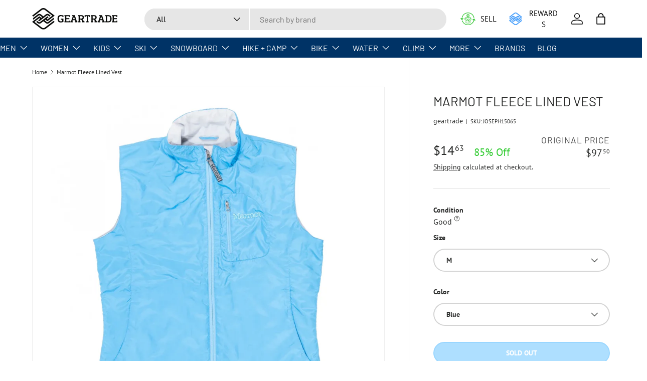

--- FILE ---
content_type: text/html; charset=utf-8
request_url: https://geartrade.com/products/marmot-fleece-lined-vest-womens-934782
body_size: 77395
content:
<!doctype html>
<html class="no-js" lang="en" dir="ltr">
  <head><meta charset="utf-8">
<meta name="viewport" content="width=device-width,initial-scale=1">
<title>Marmot Fleece Lined Vest &ndash; Geartrade.com</title><link rel="canonical" href="https://geartrade.com/products/marmot-fleece-lined-vest-womens-934782"><link rel="icon" href="//geartrade.com/cdn/shop/files/favicon.png?crop=center&height=48&v=1755640381&width=48" type="image/png">
  <link rel="apple-touch-icon" href="//geartrade.com/cdn/shop/files/favicon.png?crop=center&height=180&v=1755640381&width=180"><meta name="description" content="The Marmot Fleece Lined Vest is a versatile piece of clothing that offers both style and functionality. It is designed with a soft fleece lining that provides excellent insulation, keeping you warm in chilly weather. The vest is made from high-quality materials that ensure durability and longevity. It features a zipper"><meta property="og:site_name" content="Geartrade.com">
<meta property="og:url" content="https://geartrade.com/products/marmot-fleece-lined-vest-womens-934782">
<meta property="og:title" content="Marmot Fleece Lined Vest">
<meta property="og:type" content="product">
<meta property="og:description" content="The Marmot Fleece Lined Vest is a versatile piece of clothing that offers both style and functionality. It is designed with a soft fleece lining that provides excellent insulation, keeping you warm in chilly weather. The vest is made from high-quality materials that ensure durability and longevity. It features a zipper"><meta property="og:image" content="http://geartrade.com/cdn/shop/files/1aa10062-86e7-40e3-9728-fc1b911820e2.webp?crop=center&height=1200&v=1751003516&width=1200">
  <meta property="og:image:secure_url" content="https://geartrade.com/cdn/shop/files/1aa10062-86e7-40e3-9728-fc1b911820e2.webp?crop=center&height=1200&v=1751003516&width=1200">
  <meta property="og:image:width" content="1226">
  <meta property="og:image:height" content="1226"><meta property="og:price:amount" content="14.63">
  <meta property="og:price:currency" content="USD"><meta name="twitter:site" content="@geartrade"><meta name="twitter:card" content="summary_large_image">
<meta name="twitter:title" content="Marmot Fleece Lined Vest">
<meta name="twitter:description" content="The Marmot Fleece Lined Vest is a versatile piece of clothing that offers both style and functionality. It is designed with a soft fleece lining that provides excellent insulation, keeping you warm in chilly weather. The vest is made from high-quality materials that ensure durability and longevity. It features a zipper">
<link rel="preload" href="//geartrade.com/cdn/shop/t/40/assets/main.css?v=49794312387443658361768249909" as="style">
    <link rel="preload" href="//geartrade.com/cdn/shop/t/40/assets/app.css?v=99667715390440396121767641689" as="style"><style data-shopify>
@font-face {
  font-family: "PT Sans";
  font-weight: 400;
  font-style: normal;
  font-display: swap;
  src: url("//geartrade.com/cdn/fonts/pt_sans/ptsans_n4.83e02f6420db1e9af259d3d7856d73a9dc4fb7ab.woff2") format("woff2"),
       url("//geartrade.com/cdn/fonts/pt_sans/ptsans_n4.031cf9b26e734268d68c385b0ff08ff26d8b4b6b.woff") format("woff");
}
@font-face {
  font-family: "PT Sans";
  font-weight: 700;
  font-style: normal;
  font-display: swap;
  src: url("//geartrade.com/cdn/fonts/pt_sans/ptsans_n7.304287b69b0b43b7d5b0f947011857fe41849126.woff2") format("woff2"),
       url("//geartrade.com/cdn/fonts/pt_sans/ptsans_n7.6044f7e686f0b0c443754a8289995e64f1aba322.woff") format("woff");
}
@font-face {
  font-family: "PT Sans";
  font-weight: 400;
  font-style: italic;
  font-display: swap;
  src: url("//geartrade.com/cdn/fonts/pt_sans/ptsans_i4.13d0fa4d8e97d77e57a7b87d374df76447561c38.woff2") format("woff2"),
       url("//geartrade.com/cdn/fonts/pt_sans/ptsans_i4.1ffe088c0458ba08706c5025ac59c175cc6ceb8d.woff") format("woff");
}
@font-face {
  font-family: "PT Sans";
  font-weight: 700;
  font-style: italic;
  font-display: swap;
  src: url("//geartrade.com/cdn/fonts/pt_sans/ptsans_i7.525de7532113d6a475ae29f6a88f8539c3238ecb.woff2") format("woff2"),
       url("//geartrade.com/cdn/fonts/pt_sans/ptsans_i7.128ef16b0a49f64f8629b93373d2c7806f936889.woff") format("woff");
}
@font-face {
  font-family: Barlow;
  font-weight: 400;
  font-style: normal;
  font-display: swap;
  src: url("//geartrade.com/cdn/fonts/barlow/barlow_n4.038c60d7ea9ddb238b2f64ba6f463ba6c0b5e5ad.woff2") format("woff2"),
       url("//geartrade.com/cdn/fonts/barlow/barlow_n4.074a9f2b990b38aec7d56c68211821e455b6d075.woff") format("woff");
}
@font-face {
  font-family: Barlow;
  font-weight: 400;
  font-style: normal;
  font-display: swap;
  src: url("//geartrade.com/cdn/fonts/barlow/barlow_n4.038c60d7ea9ddb238b2f64ba6f463ba6c0b5e5ad.woff2") format("woff2"),
       url("//geartrade.com/cdn/fonts/barlow/barlow_n4.074a9f2b990b38aec7d56c68211821e455b6d075.woff") format("woff");
}
:root {
        --bg-color: 255 255 255 / 1.0;
        --bg-color-og: 255 255 255 / 1.0;
        --heading-color: 42 43 42;
        --text-color: 42 43 42;
        --text-color-og: 42 43 42;
        --scrollbar-color: 42 43 42;
        --link-color: 42 43 42;
        --link-color-og: 42 43 42;
        --star-color: 255 159 28;--swatch-border-color-default: 212 213 212;
          --swatch-border-color-active: 149 149 149;
          --swatch-card-size: 24px;
          --swatch-variant-picker-size: 64px;--color-scheme-1-bg: 244 244 244 / 1.0;
        --color-scheme-1-grad: linear-gradient(180deg, rgba(244, 244, 244, 1), rgba(244, 244, 244, 1) 100%);
        --color-scheme-1-heading: 42 43 42;
        --color-scheme-1-text: 42 43 42;
        --color-scheme-1-btn-bg: 255 88 13;
        --color-scheme-1-btn-text: 255 255 255;
        --color-scheme-1-btn-bg-hover: 255 124 64;--color-scheme-2-bg: 42 43 42 / 1.0;
        --color-scheme-2-grad: linear-gradient(225deg, rgba(51, 59, 67, 0.88) 8%, rgba(41, 47, 54, 1) 56%, rgba(20, 20, 20, 1) 92%);
        --color-scheme-2-heading: 255 88 13;
        --color-scheme-2-text: 255 255 255;
        --color-scheme-2-btn-bg: 255 88 13;
        --color-scheme-2-btn-text: 255 255 255;
        --color-scheme-2-btn-bg-hover: 255 124 64;--color-scheme-3-bg: 255 88 13 / 1.0;
        --color-scheme-3-grad: linear-gradient(46deg, rgba(44, 126, 63, 1) 8%, rgba(234, 73, 0, 1) 32%, rgba(255, 88, 13, 0.88) 92%);
        --color-scheme-3-heading: 255 255 255;
        --color-scheme-3-text: 255 255 255;
        --color-scheme-3-btn-bg: 42 43 42;
        --color-scheme-3-btn-text: 255 255 255;
        --color-scheme-3-btn-bg-hover: 82 83 82;

        --drawer-bg-color: 255 255 255 / 1.0;
        --drawer-text-color: 42 43 42;

        --panel-bg-color: 244 244 244 / 1.0;
        --panel-heading-color: 42 43 42;
        --panel-text-color: 42 43 42;

        --in-stock-text-color: 44 126 63;
        --low-stock-text-color: 210 134 26;
        --very-low-stock-text-color: 180 12 28;
        --no-stock-text-color: 119 119 119;
        --no-stock-backordered-text-color: 119 119 119;

        --error-bg-color: 252 237 238;
        --error-text-color: 180 12 28;
        --success-bg-color: 232 246 234;
        --success-text-color: 44 126 63;
        --info-bg-color: 228 237 250;
        --info-text-color: 26 102 210;

        --heading-font-family: Barlow, sans-serif;
        --heading-font-style: normal;
        --heading-font-weight: 400;
        --heading-scale-start: 6;

        --navigation-font-family: Barlow, sans-serif;
        --navigation-font-style: normal;
        --navigation-font-weight: 400;
        --heading-text-transform: uppercase;
--subheading-text-transform: none;
        --body-font-family: "PT Sans", sans-serif;
        --body-font-style: normal;
        --body-font-weight: 400;
        --body-font-size: 16;

        --section-gap: 48;
        --heading-gap: calc(8 * var(--space-unit));--grid-column-gap: 20px;--btn-bg-color: 0 153 255;
        --btn-bg-hover-color: 53 174 255;
        --btn-text-color: 255 255 255;
        --btn-bg-color-og: 0 153 255;
        --btn-text-color-og: 255 255 255;
        --btn-alt-bg-color: 255 255 255;
        --btn-alt-bg-alpha: 1.0;
        --btn-alt-text-color: 42 43 42;
        --btn-border-width: 2px;
        --btn-padding-y: 12px;

        
        --btn-border-radius: 28px;
        

        --btn-lg-border-radius: 50%;
        --btn-icon-border-radius: 50%;
        --input-with-btn-inner-radius: var(--btn-border-radius);
        --btn-text-transform: uppercase;

        --input-bg-color: 255 255 255 / 1.0;
        --input-text-color: 42 43 42;
        --input-border-width: 2px;
        --input-border-radius: 26px;
        --textarea-border-radius: 12px;
        --input-border-radius: 28px;
        --input-lg-border-radius: 34px;
        --input-bg-color-diff-3: #f7f7f7;
        --input-bg-color-diff-6: #f0f0f0;

        --modal-border-radius: 16px;
        --modal-overlay-color: 0 0 0;
        --modal-overlay-opacity: 0.4;
        --drawer-border-radius: 16px;
        --overlay-border-radius: 0px;--final_sale_label_bg_color: 180 12 28;
          --final_sale_label_text_color: 255 255 255;--custom-label-bg-color: 13 44 84 / 1.0;
        --custom-label-text-color: 255 255 255 / 1.0;--new-label-bg-color: 127 184 0 / 1.0;
        --new-label-text-color: 255 255 255 / 1.0;--preorder-label-bg-color: 0 166 237 / 1.0;
        --preorder-label-text-color: 255 255 255 / 1.0;

        --collection-label-color: 0 126 18 / 1.0;

        --page-width: 1590px;
        --gutter-sm: 20px;
        --gutter-md: 32px;
        --gutter-lg: 64px;

        --payment-terms-bg-color: #ffffff;

        --coll-card-bg-color: #F9F9F9;
        --coll-card-border-color: #f2f2f2;

        --card-highlight-bg-color: #F9F9F9;
        --card-highlight-text-color: 85 85 85;
        --card-highlight-border-color: #E1E1E1;
          
            --aos-animate-duration: 0.6s;
          

          
            --aos-min-width: 0;
          
        

        --reading-width: 48em;
      }

      @media (max-width: 769px) {
        :root {
          --reading-width: 36em;
        }
      }</style>

    <link rel="stylesheet" href="//geartrade.com/cdn/shop/t/40/assets/main.css?v=49794312387443658361768249909">
    <link rel="stylesheet" href="//geartrade.com/cdn/shop/t/40/assets/app.css?v=99667715390440396121767641689" media="print" onload="this.media='all'">

    <script src="//geartrade.com/cdn/shop/t/40/assets/main.js?v=182340204423554326591767641689" defer="defer"></script><link
        rel="preload"
        href="//geartrade.com/cdn/fonts/pt_sans/ptsans_n4.83e02f6420db1e9af259d3d7856d73a9dc4fb7ab.woff2"
        as="font"
        type="font/woff2"
        crossorigin
        fetchpriority="high"
      ><link
        rel="preload"
        href="//geartrade.com/cdn/fonts/barlow/barlow_n4.038c60d7ea9ddb238b2f64ba6f463ba6c0b5e5ad.woff2"
        as="font"
        type="font/woff2"
        crossorigin
        fetchpriority="high"
      ><script>window.performance && window.performance.mark && window.performance.mark('shopify.content_for_header.start');</script><meta name="facebook-domain-verification" content="ytkb008qgf7yd6pewa31cr123slup5">
<meta id="shopify-digital-wallet" name="shopify-digital-wallet" content="/83991331121/digital_wallets/dialog">
<meta name="shopify-checkout-api-token" content="25e5a7d1bcedb06c2e52c76967a84dea">
<meta id="in-context-paypal-metadata" data-shop-id="83991331121" data-venmo-supported="false" data-environment="production" data-locale="en_US" data-paypal-v4="true" data-currency="USD">
<link rel="alternate" type="application/json+oembed" href="https://geartrade.com/products/marmot-fleece-lined-vest-womens-934782.oembed">
<script async="async" src="/checkouts/internal/preloads.js?locale=en-US"></script>
<link rel="preconnect" href="https://shop.app" crossorigin="anonymous">
<script async="async" src="https://shop.app/checkouts/internal/preloads.js?locale=en-US&shop_id=83991331121" crossorigin="anonymous"></script>
<script id="apple-pay-shop-capabilities" type="application/json">{"shopId":83991331121,"countryCode":"US","currencyCode":"USD","merchantCapabilities":["supports3DS"],"merchantId":"gid:\/\/shopify\/Shop\/83991331121","merchantName":"Geartrade.com","requiredBillingContactFields":["postalAddress","email"],"requiredShippingContactFields":["postalAddress","email"],"shippingType":"shipping","supportedNetworks":["visa","masterCard","amex","discover","elo","jcb"],"total":{"type":"pending","label":"Geartrade.com","amount":"1.00"},"shopifyPaymentsEnabled":true,"supportsSubscriptions":true}</script>
<script id="shopify-features" type="application/json">{"accessToken":"25e5a7d1bcedb06c2e52c76967a84dea","betas":["rich-media-storefront-analytics"],"domain":"geartrade.com","predictiveSearch":true,"shopId":83991331121,"locale":"en"}</script>
<script>var Shopify = Shopify || {};
Shopify.shop = "e12f1b.myshopify.com";
Shopify.locale = "en";
Shopify.currency = {"active":"USD","rate":"1.0"};
Shopify.country = "US";
Shopify.theme = {"name":"Enterprise v2 - 1.5.2 - Fix duplicate Retail","id":183138025777,"schema_name":"Enterprise","schema_version":"2.0.0","theme_store_id":null,"role":"main"};
Shopify.theme.handle = "null";
Shopify.theme.style = {"id":null,"handle":null};
Shopify.cdnHost = "geartrade.com/cdn";
Shopify.routes = Shopify.routes || {};
Shopify.routes.root = "/";</script>
<script type="module">!function(o){(o.Shopify=o.Shopify||{}).modules=!0}(window);</script>
<script>!function(o){function n(){var o=[];function n(){o.push(Array.prototype.slice.apply(arguments))}return n.q=o,n}var t=o.Shopify=o.Shopify||{};t.loadFeatures=n(),t.autoloadFeatures=n()}(window);</script>
<script>
  window.ShopifyPay = window.ShopifyPay || {};
  window.ShopifyPay.apiHost = "shop.app\/pay";
  window.ShopifyPay.redirectState = null;
</script>
<script id="shop-js-analytics" type="application/json">{"pageType":"product"}</script>
<script defer="defer" async type="module" src="//geartrade.com/cdn/shopifycloud/shop-js/modules/v2/client.init-shop-cart-sync_BN7fPSNr.en.esm.js"></script>
<script defer="defer" async type="module" src="//geartrade.com/cdn/shopifycloud/shop-js/modules/v2/chunk.common_Cbph3Kss.esm.js"></script>
<script defer="defer" async type="module" src="//geartrade.com/cdn/shopifycloud/shop-js/modules/v2/chunk.modal_DKumMAJ1.esm.js"></script>
<script type="module">
  await import("//geartrade.com/cdn/shopifycloud/shop-js/modules/v2/client.init-shop-cart-sync_BN7fPSNr.en.esm.js");
await import("//geartrade.com/cdn/shopifycloud/shop-js/modules/v2/chunk.common_Cbph3Kss.esm.js");
await import("//geartrade.com/cdn/shopifycloud/shop-js/modules/v2/chunk.modal_DKumMAJ1.esm.js");

  window.Shopify.SignInWithShop?.initShopCartSync?.({"fedCMEnabled":true,"windoidEnabled":true});

</script>
<script>
  window.Shopify = window.Shopify || {};
  if (!window.Shopify.featureAssets) window.Shopify.featureAssets = {};
  window.Shopify.featureAssets['shop-js'] = {"shop-cart-sync":["modules/v2/client.shop-cart-sync_CJVUk8Jm.en.esm.js","modules/v2/chunk.common_Cbph3Kss.esm.js","modules/v2/chunk.modal_DKumMAJ1.esm.js"],"init-fed-cm":["modules/v2/client.init-fed-cm_7Fvt41F4.en.esm.js","modules/v2/chunk.common_Cbph3Kss.esm.js","modules/v2/chunk.modal_DKumMAJ1.esm.js"],"init-shop-email-lookup-coordinator":["modules/v2/client.init-shop-email-lookup-coordinator_Cc088_bR.en.esm.js","modules/v2/chunk.common_Cbph3Kss.esm.js","modules/v2/chunk.modal_DKumMAJ1.esm.js"],"init-windoid":["modules/v2/client.init-windoid_hPopwJRj.en.esm.js","modules/v2/chunk.common_Cbph3Kss.esm.js","modules/v2/chunk.modal_DKumMAJ1.esm.js"],"shop-button":["modules/v2/client.shop-button_B0jaPSNF.en.esm.js","modules/v2/chunk.common_Cbph3Kss.esm.js","modules/v2/chunk.modal_DKumMAJ1.esm.js"],"shop-cash-offers":["modules/v2/client.shop-cash-offers_DPIskqss.en.esm.js","modules/v2/chunk.common_Cbph3Kss.esm.js","modules/v2/chunk.modal_DKumMAJ1.esm.js"],"shop-toast-manager":["modules/v2/client.shop-toast-manager_CK7RT69O.en.esm.js","modules/v2/chunk.common_Cbph3Kss.esm.js","modules/v2/chunk.modal_DKumMAJ1.esm.js"],"init-shop-cart-sync":["modules/v2/client.init-shop-cart-sync_BN7fPSNr.en.esm.js","modules/v2/chunk.common_Cbph3Kss.esm.js","modules/v2/chunk.modal_DKumMAJ1.esm.js"],"init-customer-accounts-sign-up":["modules/v2/client.init-customer-accounts-sign-up_CfPf4CXf.en.esm.js","modules/v2/client.shop-login-button_DeIztwXF.en.esm.js","modules/v2/chunk.common_Cbph3Kss.esm.js","modules/v2/chunk.modal_DKumMAJ1.esm.js"],"pay-button":["modules/v2/client.pay-button_CgIwFSYN.en.esm.js","modules/v2/chunk.common_Cbph3Kss.esm.js","modules/v2/chunk.modal_DKumMAJ1.esm.js"],"init-customer-accounts":["modules/v2/client.init-customer-accounts_DQ3x16JI.en.esm.js","modules/v2/client.shop-login-button_DeIztwXF.en.esm.js","modules/v2/chunk.common_Cbph3Kss.esm.js","modules/v2/chunk.modal_DKumMAJ1.esm.js"],"avatar":["modules/v2/client.avatar_BTnouDA3.en.esm.js"],"init-shop-for-new-customer-accounts":["modules/v2/client.init-shop-for-new-customer-accounts_CsZy_esa.en.esm.js","modules/v2/client.shop-login-button_DeIztwXF.en.esm.js","modules/v2/chunk.common_Cbph3Kss.esm.js","modules/v2/chunk.modal_DKumMAJ1.esm.js"],"shop-follow-button":["modules/v2/client.shop-follow-button_BRMJjgGd.en.esm.js","modules/v2/chunk.common_Cbph3Kss.esm.js","modules/v2/chunk.modal_DKumMAJ1.esm.js"],"checkout-modal":["modules/v2/client.checkout-modal_B9Drz_yf.en.esm.js","modules/v2/chunk.common_Cbph3Kss.esm.js","modules/v2/chunk.modal_DKumMAJ1.esm.js"],"shop-login-button":["modules/v2/client.shop-login-button_DeIztwXF.en.esm.js","modules/v2/chunk.common_Cbph3Kss.esm.js","modules/v2/chunk.modal_DKumMAJ1.esm.js"],"lead-capture":["modules/v2/client.lead-capture_DXYzFM3R.en.esm.js","modules/v2/chunk.common_Cbph3Kss.esm.js","modules/v2/chunk.modal_DKumMAJ1.esm.js"],"shop-login":["modules/v2/client.shop-login_CA5pJqmO.en.esm.js","modules/v2/chunk.common_Cbph3Kss.esm.js","modules/v2/chunk.modal_DKumMAJ1.esm.js"],"payment-terms":["modules/v2/client.payment-terms_BxzfvcZJ.en.esm.js","modules/v2/chunk.common_Cbph3Kss.esm.js","modules/v2/chunk.modal_DKumMAJ1.esm.js"]};
</script>
<script>(function() {
  var isLoaded = false;
  function asyncLoad() {
    if (isLoaded) return;
    isLoaded = true;
    var urls = ["https:\/\/cdn.parcelifyapp.com\/parcelify-components\/v1\/latest\/shopify_bundle.min.js?shop=e12f1b.myshopify.com","https:\/\/cdn.logbase.io\/lb-upsell-wrapper.js?shop=e12f1b.myshopify.com","https:\/\/shopify-extension.getredo.com\/main.js?widget_id=3zzke3qlxb3ymr5\u0026shop=e12f1b.myshopify.com","https:\/\/cdn.attn.tv\/geartrade\/dtag.js?shop=e12f1b.myshopify.com"];
    for (var i = 0; i < urls.length; i++) {
      var s = document.createElement('script');
      s.type = 'text/javascript';
      s.async = true;
      s.src = urls[i];
      var x = document.getElementsByTagName('script')[0];
      x.parentNode.insertBefore(s, x);
    }
  };
  if(window.attachEvent) {
    window.attachEvent('onload', asyncLoad);
  } else {
    window.addEventListener('load', asyncLoad, false);
  }
})();</script>
<script id="__st">var __st={"a":83991331121,"offset":-25200,"reqid":"c9812063-fec7-489a-835e-99e61670f0da-1770028083","pageurl":"geartrade.com\/products\/marmot-fleece-lined-vest-womens-934782","u":"50161ba42caa","p":"product","rtyp":"product","rid":9444848730417};</script>
<script>window.ShopifyPaypalV4VisibilityTracking = true;</script>
<script id="captcha-bootstrap">!function(){'use strict';const t='contact',e='account',n='new_comment',o=[[t,t],['blogs',n],['comments',n],[t,'customer']],c=[[e,'customer_login'],[e,'guest_login'],[e,'recover_customer_password'],[e,'create_customer']],r=t=>t.map((([t,e])=>`form[action*='/${t}']:not([data-nocaptcha='true']) input[name='form_type'][value='${e}']`)).join(','),a=t=>()=>t?[...document.querySelectorAll(t)].map((t=>t.form)):[];function s(){const t=[...o],e=r(t);return a(e)}const i='password',u='form_key',d=['recaptcha-v3-token','g-recaptcha-response','h-captcha-response',i],f=()=>{try{return window.sessionStorage}catch{return}},m='__shopify_v',_=t=>t.elements[u];function p(t,e,n=!1){try{const o=window.sessionStorage,c=JSON.parse(o.getItem(e)),{data:r}=function(t){const{data:e,action:n}=t;return t[m]||n?{data:e,action:n}:{data:t,action:n}}(c);for(const[e,n]of Object.entries(r))t.elements[e]&&(t.elements[e].value=n);n&&o.removeItem(e)}catch(o){console.error('form repopulation failed',{error:o})}}const l='form_type',E='cptcha';function T(t){t.dataset[E]=!0}const w=window,h=w.document,L='Shopify',v='ce_forms',y='captcha';let A=!1;((t,e)=>{const n=(g='f06e6c50-85a8-45c8-87d0-21a2b65856fe',I='https://cdn.shopify.com/shopifycloud/storefront-forms-hcaptcha/ce_storefront_forms_captcha_hcaptcha.v1.5.2.iife.js',D={infoText:'Protected by hCaptcha',privacyText:'Privacy',termsText:'Terms'},(t,e,n)=>{const o=w[L][v],c=o.bindForm;if(c)return c(t,g,e,D).then(n);var r;o.q.push([[t,g,e,D],n]),r=I,A||(h.body.append(Object.assign(h.createElement('script'),{id:'captcha-provider',async:!0,src:r})),A=!0)});var g,I,D;w[L]=w[L]||{},w[L][v]=w[L][v]||{},w[L][v].q=[],w[L][y]=w[L][y]||{},w[L][y].protect=function(t,e){n(t,void 0,e),T(t)},Object.freeze(w[L][y]),function(t,e,n,w,h,L){const[v,y,A,g]=function(t,e,n){const i=e?o:[],u=t?c:[],d=[...i,...u],f=r(d),m=r(i),_=r(d.filter((([t,e])=>n.includes(e))));return[a(f),a(m),a(_),s()]}(w,h,L),I=t=>{const e=t.target;return e instanceof HTMLFormElement?e:e&&e.form},D=t=>v().includes(t);t.addEventListener('submit',(t=>{const e=I(t);if(!e)return;const n=D(e)&&!e.dataset.hcaptchaBound&&!e.dataset.recaptchaBound,o=_(e),c=g().includes(e)&&(!o||!o.value);(n||c)&&t.preventDefault(),c&&!n&&(function(t){try{if(!f())return;!function(t){const e=f();if(!e)return;const n=_(t);if(!n)return;const o=n.value;o&&e.removeItem(o)}(t);const e=Array.from(Array(32),(()=>Math.random().toString(36)[2])).join('');!function(t,e){_(t)||t.append(Object.assign(document.createElement('input'),{type:'hidden',name:u})),t.elements[u].value=e}(t,e),function(t,e){const n=f();if(!n)return;const o=[...t.querySelectorAll(`input[type='${i}']`)].map((({name:t})=>t)),c=[...d,...o],r={};for(const[a,s]of new FormData(t).entries())c.includes(a)||(r[a]=s);n.setItem(e,JSON.stringify({[m]:1,action:t.action,data:r}))}(t,e)}catch(e){console.error('failed to persist form',e)}}(e),e.submit())}));const S=(t,e)=>{t&&!t.dataset[E]&&(n(t,e.some((e=>e===t))),T(t))};for(const o of['focusin','change'])t.addEventListener(o,(t=>{const e=I(t);D(e)&&S(e,y())}));const B=e.get('form_key'),M=e.get(l),P=B&&M;t.addEventListener('DOMContentLoaded',(()=>{const t=y();if(P)for(const e of t)e.elements[l].value===M&&p(e,B);[...new Set([...A(),...v().filter((t=>'true'===t.dataset.shopifyCaptcha))])].forEach((e=>S(e,t)))}))}(h,new URLSearchParams(w.location.search),n,t,e,['guest_login'])})(!0,!0)}();</script>
<script integrity="sha256-4kQ18oKyAcykRKYeNunJcIwy7WH5gtpwJnB7kiuLZ1E=" data-source-attribution="shopify.loadfeatures" defer="defer" src="//geartrade.com/cdn/shopifycloud/storefront/assets/storefront/load_feature-a0a9edcb.js" crossorigin="anonymous"></script>
<script crossorigin="anonymous" defer="defer" src="//geartrade.com/cdn/shopifycloud/storefront/assets/shopify_pay/storefront-65b4c6d7.js?v=20250812"></script>
<script data-source-attribution="shopify.dynamic_checkout.dynamic.init">var Shopify=Shopify||{};Shopify.PaymentButton=Shopify.PaymentButton||{isStorefrontPortableWallets:!0,init:function(){window.Shopify.PaymentButton.init=function(){};var t=document.createElement("script");t.src="https://geartrade.com/cdn/shopifycloud/portable-wallets/latest/portable-wallets.en.js",t.type="module",document.head.appendChild(t)}};
</script>
<script data-source-attribution="shopify.dynamic_checkout.buyer_consent">
  function portableWalletsHideBuyerConsent(e){var t=document.getElementById("shopify-buyer-consent"),n=document.getElementById("shopify-subscription-policy-button");t&&n&&(t.classList.add("hidden"),t.setAttribute("aria-hidden","true"),n.removeEventListener("click",e))}function portableWalletsShowBuyerConsent(e){var t=document.getElementById("shopify-buyer-consent"),n=document.getElementById("shopify-subscription-policy-button");t&&n&&(t.classList.remove("hidden"),t.removeAttribute("aria-hidden"),n.addEventListener("click",e))}window.Shopify?.PaymentButton&&(window.Shopify.PaymentButton.hideBuyerConsent=portableWalletsHideBuyerConsent,window.Shopify.PaymentButton.showBuyerConsent=portableWalletsShowBuyerConsent);
</script>
<script data-source-attribution="shopify.dynamic_checkout.cart.bootstrap">document.addEventListener("DOMContentLoaded",(function(){function t(){return document.querySelector("shopify-accelerated-checkout-cart, shopify-accelerated-checkout")}if(t())Shopify.PaymentButton.init();else{new MutationObserver((function(e,n){t()&&(Shopify.PaymentButton.init(),n.disconnect())})).observe(document.body,{childList:!0,subtree:!0})}}));
</script>
<link id="shopify-accelerated-checkout-styles" rel="stylesheet" media="screen" href="https://geartrade.com/cdn/shopifycloud/portable-wallets/latest/accelerated-checkout-backwards-compat.css" crossorigin="anonymous">
<style id="shopify-accelerated-checkout-cart">
        #shopify-buyer-consent {
  margin-top: 1em;
  display: inline-block;
  width: 100%;
}

#shopify-buyer-consent.hidden {
  display: none;
}

#shopify-subscription-policy-button {
  background: none;
  border: none;
  padding: 0;
  text-decoration: underline;
  font-size: inherit;
  cursor: pointer;
}

#shopify-subscription-policy-button::before {
  box-shadow: none;
}

      </style>
<script id="sections-script" data-sections="header,footer" defer="defer" src="//geartrade.com/cdn/shop/t/40/compiled_assets/scripts.js?v=40319"></script>
<script>window.performance && window.performance.mark && window.performance.mark('shopify.content_for_header.end');</script>

      <script src="//geartrade.com/cdn/shop/t/40/assets/animate-on-scroll.js?v=15249566486942820451767641689" defer="defer"></script>
      <link rel="stylesheet" href="//geartrade.com/cdn/shop/t/40/assets/animate-on-scroll.css?v=116194678796051782541767641689">
    

    <script>
      document.documentElement.className = document.documentElement.className.replace('no-js', 'js');
    </script><!-- CC Custom Head Start --><!-- CC Custom Head End --><!-- BEGIN app block: shopify://apps/meteor-mega-menu/blocks/app_embed/9412d6a7-f8f8-4d65-b9ae-2737c2f0f45b -->


    <script>
        window.MeteorMenu = {
            // These will get handled by the Meteor class constructor
            registeredCallbacks: [],
            api: {
                on: (eventName, callback) => {
                    window.MeteorMenu.registeredCallbacks.push([eventName, callback]);
                }
            },
            revisionFileUrl: "\/\/geartrade.com\/cdn\/shop\/files\/meteor-mega-menus.json?v=10247304680300908353",
            storefrontAccessToken: "435d36683fa8916f3325a2b370854603",
            localeRootPath: "\/",
            languageCode: "en".toUpperCase(),
            countryCode: "US",
            shop: {
                domain: "geartrade.com",
                permanentDomain: "e12f1b.myshopify.com",
                moneyFormat: "${{amount}}",
                currency: "USD"
            },
            options: {
                desktopSelector: "",
                mobileSelector: "",
                disableDesktop: false,
                disableMobile: false,
                navigationLinkSpacing: 16,
                navigationLinkCaretStyle: "outline",
                menuDisplayAnimation: "none",
                menuCenterInViewport: false,
                menuVerticalOffset: 10,
                menuVerticalPadding: 0,
                menuJustifyContent: "flex-start",
                menuFontSize: 16,
                menuFontWeight: "400",
                menuTextTransform: "none",
                menuDisplayAction: "hover",
                menuDisplayDelay: "0",
                externalLinksInNewTab: null,
                mobileBreakpoint: 0,
                addonsEnabled: false
            }
        }
    </script>

<style data-app-injected='MeteorMenu'>
        
    </style><!-- END app block --><script src="https://cdn.shopify.com/extensions/019c054c-acaf-7202-a148-d081d9164e97/shopify-cli-157/assets/reputon-google-carousel-widget.js" type="text/javascript" defer="defer"></script>
<script src="https://cdn.shopify.com/extensions/019c060e-c366-7a91-ae98-209d82b79549/bacon-menu-28/assets/meteor-menu.js" type="text/javascript" defer="defer"></script>
<link href="https://cdn.shopify.com/extensions/019c060e-c366-7a91-ae98-209d82b79549/bacon-menu-28/assets/meteor-menu.css" rel="stylesheet" type="text/css" media="all">
<script src="https://cdn.shopify.com/extensions/019c0f0d-335d-746a-9f01-9f7ed61510b6/lb-upsell-233/assets/lb-selleasy.js" type="text/javascript" defer="defer"></script>
<link href="https://monorail-edge.shopifysvc.com" rel="dns-prefetch">
<script>(function(){if ("sendBeacon" in navigator && "performance" in window) {try {var session_token_from_headers = performance.getEntriesByType('navigation')[0].serverTiming.find(x => x.name == '_s').description;} catch {var session_token_from_headers = undefined;}var session_cookie_matches = document.cookie.match(/_shopify_s=([^;]*)/);var session_token_from_cookie = session_cookie_matches && session_cookie_matches.length === 2 ? session_cookie_matches[1] : "";var session_token = session_token_from_headers || session_token_from_cookie || "";function handle_abandonment_event(e) {var entries = performance.getEntries().filter(function(entry) {return /monorail-edge.shopifysvc.com/.test(entry.name);});if (!window.abandonment_tracked && entries.length === 0) {window.abandonment_tracked = true;var currentMs = Date.now();var navigation_start = performance.timing.navigationStart;var payload = {shop_id: 83991331121,url: window.location.href,navigation_start,duration: currentMs - navigation_start,session_token,page_type: "product"};window.navigator.sendBeacon("https://monorail-edge.shopifysvc.com/v1/produce", JSON.stringify({schema_id: "online_store_buyer_site_abandonment/1.1",payload: payload,metadata: {event_created_at_ms: currentMs,event_sent_at_ms: currentMs}}));}}window.addEventListener('pagehide', handle_abandonment_event);}}());</script>
<script id="web-pixels-manager-setup">(function e(e,d,r,n,o){if(void 0===o&&(o={}),!Boolean(null===(a=null===(i=window.Shopify)||void 0===i?void 0:i.analytics)||void 0===a?void 0:a.replayQueue)){var i,a;window.Shopify=window.Shopify||{};var t=window.Shopify;t.analytics=t.analytics||{};var s=t.analytics;s.replayQueue=[],s.publish=function(e,d,r){return s.replayQueue.push([e,d,r]),!0};try{self.performance.mark("wpm:start")}catch(e){}var l=function(){var e={modern:/Edge?\/(1{2}[4-9]|1[2-9]\d|[2-9]\d{2}|\d{4,})\.\d+(\.\d+|)|Firefox\/(1{2}[4-9]|1[2-9]\d|[2-9]\d{2}|\d{4,})\.\d+(\.\d+|)|Chrom(ium|e)\/(9{2}|\d{3,})\.\d+(\.\d+|)|(Maci|X1{2}).+ Version\/(15\.\d+|(1[6-9]|[2-9]\d|\d{3,})\.\d+)([,.]\d+|)( \(\w+\)|)( Mobile\/\w+|) Safari\/|Chrome.+OPR\/(9{2}|\d{3,})\.\d+\.\d+|(CPU[ +]OS|iPhone[ +]OS|CPU[ +]iPhone|CPU IPhone OS|CPU iPad OS)[ +]+(15[._]\d+|(1[6-9]|[2-9]\d|\d{3,})[._]\d+)([._]\d+|)|Android:?[ /-](13[3-9]|1[4-9]\d|[2-9]\d{2}|\d{4,})(\.\d+|)(\.\d+|)|Android.+Firefox\/(13[5-9]|1[4-9]\d|[2-9]\d{2}|\d{4,})\.\d+(\.\d+|)|Android.+Chrom(ium|e)\/(13[3-9]|1[4-9]\d|[2-9]\d{2}|\d{4,})\.\d+(\.\d+|)|SamsungBrowser\/([2-9]\d|\d{3,})\.\d+/,legacy:/Edge?\/(1[6-9]|[2-9]\d|\d{3,})\.\d+(\.\d+|)|Firefox\/(5[4-9]|[6-9]\d|\d{3,})\.\d+(\.\d+|)|Chrom(ium|e)\/(5[1-9]|[6-9]\d|\d{3,})\.\d+(\.\d+|)([\d.]+$|.*Safari\/(?![\d.]+ Edge\/[\d.]+$))|(Maci|X1{2}).+ Version\/(10\.\d+|(1[1-9]|[2-9]\d|\d{3,})\.\d+)([,.]\d+|)( \(\w+\)|)( Mobile\/\w+|) Safari\/|Chrome.+OPR\/(3[89]|[4-9]\d|\d{3,})\.\d+\.\d+|(CPU[ +]OS|iPhone[ +]OS|CPU[ +]iPhone|CPU IPhone OS|CPU iPad OS)[ +]+(10[._]\d+|(1[1-9]|[2-9]\d|\d{3,})[._]\d+)([._]\d+|)|Android:?[ /-](13[3-9]|1[4-9]\d|[2-9]\d{2}|\d{4,})(\.\d+|)(\.\d+|)|Mobile Safari.+OPR\/([89]\d|\d{3,})\.\d+\.\d+|Android.+Firefox\/(13[5-9]|1[4-9]\d|[2-9]\d{2}|\d{4,})\.\d+(\.\d+|)|Android.+Chrom(ium|e)\/(13[3-9]|1[4-9]\d|[2-9]\d{2}|\d{4,})\.\d+(\.\d+|)|Android.+(UC? ?Browser|UCWEB|U3)[ /]?(15\.([5-9]|\d{2,})|(1[6-9]|[2-9]\d|\d{3,})\.\d+)\.\d+|SamsungBrowser\/(5\.\d+|([6-9]|\d{2,})\.\d+)|Android.+MQ{2}Browser\/(14(\.(9|\d{2,})|)|(1[5-9]|[2-9]\d|\d{3,})(\.\d+|))(\.\d+|)|K[Aa][Ii]OS\/(3\.\d+|([4-9]|\d{2,})\.\d+)(\.\d+|)/},d=e.modern,r=e.legacy,n=navigator.userAgent;return n.match(d)?"modern":n.match(r)?"legacy":"unknown"}(),u="modern"===l?"modern":"legacy",c=(null!=n?n:{modern:"",legacy:""})[u],f=function(e){return[e.baseUrl,"/wpm","/b",e.hashVersion,"modern"===e.buildTarget?"m":"l",".js"].join("")}({baseUrl:d,hashVersion:r,buildTarget:u}),m=function(e){var d=e.version,r=e.bundleTarget,n=e.surface,o=e.pageUrl,i=e.monorailEndpoint;return{emit:function(e){var a=e.status,t=e.errorMsg,s=(new Date).getTime(),l=JSON.stringify({metadata:{event_sent_at_ms:s},events:[{schema_id:"web_pixels_manager_load/3.1",payload:{version:d,bundle_target:r,page_url:o,status:a,surface:n,error_msg:t},metadata:{event_created_at_ms:s}}]});if(!i)return console&&console.warn&&console.warn("[Web Pixels Manager] No Monorail endpoint provided, skipping logging."),!1;try{return self.navigator.sendBeacon.bind(self.navigator)(i,l)}catch(e){}var u=new XMLHttpRequest;try{return u.open("POST",i,!0),u.setRequestHeader("Content-Type","text/plain"),u.send(l),!0}catch(e){return console&&console.warn&&console.warn("[Web Pixels Manager] Got an unhandled error while logging to Monorail."),!1}}}}({version:r,bundleTarget:l,surface:e.surface,pageUrl:self.location.href,monorailEndpoint:e.monorailEndpoint});try{o.browserTarget=l,function(e){var d=e.src,r=e.async,n=void 0===r||r,o=e.onload,i=e.onerror,a=e.sri,t=e.scriptDataAttributes,s=void 0===t?{}:t,l=document.createElement("script"),u=document.querySelector("head"),c=document.querySelector("body");if(l.async=n,l.src=d,a&&(l.integrity=a,l.crossOrigin="anonymous"),s)for(var f in s)if(Object.prototype.hasOwnProperty.call(s,f))try{l.dataset[f]=s[f]}catch(e){}if(o&&l.addEventListener("load",o),i&&l.addEventListener("error",i),u)u.appendChild(l);else{if(!c)throw new Error("Did not find a head or body element to append the script");c.appendChild(l)}}({src:f,async:!0,onload:function(){if(!function(){var e,d;return Boolean(null===(d=null===(e=window.Shopify)||void 0===e?void 0:e.analytics)||void 0===d?void 0:d.initialized)}()){var d=window.webPixelsManager.init(e)||void 0;if(d){var r=window.Shopify.analytics;r.replayQueue.forEach((function(e){var r=e[0],n=e[1],o=e[2];d.publishCustomEvent(r,n,o)})),r.replayQueue=[],r.publish=d.publishCustomEvent,r.visitor=d.visitor,r.initialized=!0}}},onerror:function(){return m.emit({status:"failed",errorMsg:"".concat(f," has failed to load")})},sri:function(e){var d=/^sha384-[A-Za-z0-9+/=]+$/;return"string"==typeof e&&d.test(e)}(c)?c:"",scriptDataAttributes:o}),m.emit({status:"loading"})}catch(e){m.emit({status:"failed",errorMsg:(null==e?void 0:e.message)||"Unknown error"})}}})({shopId: 83991331121,storefrontBaseUrl: "https://geartrade.com",extensionsBaseUrl: "https://extensions.shopifycdn.com/cdn/shopifycloud/web-pixels-manager",monorailEndpoint: "https://monorail-edge.shopifysvc.com/unstable/produce_batch",surface: "storefront-renderer",enabledBetaFlags: ["2dca8a86"],webPixelsConfigList: [{"id":"1834942769","configuration":"{\"widgetId\":\"3zzke3qlxb3ymr5\",\"baseRequestUrl\":\"https:\\\/\\\/shopify-server.getredo.com\\\/widgets\",\"splitEnabled\":\"false\",\"customerAccountsEnabled\":\"true\",\"conciergeSplitEnabled\":\"false\",\"marketingEnabled\":\"false\",\"expandedWarrantyEnabled\":\"false\",\"storefrontSalesAIEnabled\":\"false\",\"conversionEnabled\":\"false\"}","eventPayloadVersion":"v1","runtimeContext":"STRICT","scriptVersion":"e718e653983918a06ec4f4d49f6685f2","type":"APP","apiClientId":3426665,"privacyPurposes":["ANALYTICS","MARKETING"],"capabilities":["advanced_dom_events"],"dataSharingAdjustments":{"protectedCustomerApprovalScopes":["read_customer_address","read_customer_email","read_customer_name","read_customer_personal_data","read_customer_phone"]}},{"id":"1507230001","configuration":"{\"config\":\"{\\\"google_tag_ids\\\":[\\\"G-JSK06KFC48\\\",\\\"AW-1068725168\\\",\\\"GT-TQKWBB3S\\\",\\\"GT-K4CGDZ7Z\\\",\\\"GT-5MCTKBF7\\\",\\\"GT-MBTTPFL7\\\",\\\"GT-PZQ8Z8J8\\\",\\\"GT-T9C7R56S\\\"],\\\"target_country\\\":\\\"ZZ\\\",\\\"gtag_events\\\":[{\\\"type\\\":\\\"search\\\",\\\"action_label\\\":[\\\"G-JSK06KFC48\\\",\\\"MC-HGC8XY0NRN\\\",\\\"MC-GLPQ1F5QGW\\\",\\\"MC-XC86SZKSRS\\\",\\\"MC-GM4YNGP4XP\\\",\\\"MC-7QCNBS868P\\\"]},{\\\"type\\\":\\\"begin_checkout\\\",\\\"action_label\\\":[\\\"G-JSK06KFC48\\\",\\\"MC-HGC8XY0NRN\\\",\\\"MC-GLPQ1F5QGW\\\",\\\"MC-XC86SZKSRS\\\",\\\"MC-GM4YNGP4XP\\\",\\\"MC-7QCNBS868P\\\"]},{\\\"type\\\":\\\"view_item\\\",\\\"action_label\\\":[\\\"G-JSK06KFC48\\\",\\\"MC-GW55HKSN03\\\",\\\"MC-HGC8XY0NRN\\\",\\\"MC-GLPQ1F5QGW\\\",\\\"MC-XC86SZKSRS\\\",\\\"MC-GM4YNGP4XP\\\",\\\"MC-7QCNBS868P\\\"]},{\\\"type\\\":\\\"purchase\\\",\\\"action_label\\\":[\\\"G-JSK06KFC48\\\",\\\"AW-1068725168\\\/-cZpCNKBk74ZELDnzf0D\\\",\\\"MC-GW55HKSN03\\\",\\\"MC-HGC8XY0NRN\\\",\\\"MC-GLPQ1F5QGW\\\",\\\"MC-XC86SZKSRS\\\",\\\"MC-GM4YNGP4XP\\\",\\\"MC-7QCNBS868P\\\"]},{\\\"type\\\":\\\"page_view\\\",\\\"action_label\\\":[\\\"G-JSK06KFC48\\\",\\\"MC-GW55HKSN03\\\",\\\"MC-HGC8XY0NRN\\\",\\\"MC-GLPQ1F5QGW\\\",\\\"MC-XC86SZKSRS\\\",\\\"MC-GM4YNGP4XP\\\",\\\"MC-7QCNBS868P\\\"]},{\\\"type\\\":\\\"add_payment_info\\\",\\\"action_label\\\":[\\\"G-JSK06KFC48\\\",\\\"MC-HGC8XY0NRN\\\",\\\"MC-GLPQ1F5QGW\\\",\\\"MC-XC86SZKSRS\\\",\\\"MC-GM4YNGP4XP\\\",\\\"MC-7QCNBS868P\\\"]},{\\\"type\\\":\\\"add_to_cart\\\",\\\"action_label\\\":[\\\"G-JSK06KFC48\\\",\\\"MC-HGC8XY0NRN\\\",\\\"MC-GLPQ1F5QGW\\\",\\\"MC-XC86SZKSRS\\\",\\\"MC-GM4YNGP4XP\\\",\\\"MC-7QCNBS868P\\\"]}],\\\"enable_monitoring_mode\\\":false}\"}","eventPayloadVersion":"v1","runtimeContext":"OPEN","scriptVersion":"b2a88bafab3e21179ed38636efcd8a93","type":"APP","apiClientId":1780363,"privacyPurposes":[],"dataSharingAdjustments":{"protectedCustomerApprovalScopes":["read_customer_address","read_customer_email","read_customer_name","read_customer_personal_data","read_customer_phone"]}},{"id":"1309278513","configuration":"{\"env\":\"prod\"}","eventPayloadVersion":"v1","runtimeContext":"LAX","scriptVersion":"3dbd78f0aeeb2c473821a9db9e2dd54a","type":"APP","apiClientId":3977633,"privacyPurposes":["ANALYTICS","MARKETING"],"dataSharingAdjustments":{"protectedCustomerApprovalScopes":["read_customer_address","read_customer_email","read_customer_name","read_customer_personal_data","read_customer_phone"]}},{"id":"1014268209","configuration":"{\"pixelCode\":\"CQKHLFJC77U4RGRFMSQG\"}","eventPayloadVersion":"v1","runtimeContext":"STRICT","scriptVersion":"22e92c2ad45662f435e4801458fb78cc","type":"APP","apiClientId":4383523,"privacyPurposes":["ANALYTICS","MARKETING","SALE_OF_DATA"],"dataSharingAdjustments":{"protectedCustomerApprovalScopes":["read_customer_address","read_customer_email","read_customer_name","read_customer_personal_data","read_customer_phone"]}},{"id":"511738161","configuration":"{\"accountID\":\"selleasy-metrics-track\"}","eventPayloadVersion":"v1","runtimeContext":"STRICT","scriptVersion":"5aac1f99a8ca74af74cea751ede503d2","type":"APP","apiClientId":5519923,"privacyPurposes":[],"dataSharingAdjustments":{"protectedCustomerApprovalScopes":["read_customer_email","read_customer_name","read_customer_personal_data"]}},{"id":"386269489","configuration":"{\"pixel_id\":\"1872516153100206\",\"pixel_type\":\"facebook_pixel\",\"metaapp_system_user_token\":\"-\"}","eventPayloadVersion":"v1","runtimeContext":"OPEN","scriptVersion":"ca16bc87fe92b6042fbaa3acc2fbdaa6","type":"APP","apiClientId":2329312,"privacyPurposes":["ANALYTICS","MARKETING","SALE_OF_DATA"],"dataSharingAdjustments":{"protectedCustomerApprovalScopes":["read_customer_address","read_customer_email","read_customer_name","read_customer_personal_data","read_customer_phone"]}},{"id":"334954801","configuration":"{\"ti\":\"73007396\",\"endpoint\":\"https:\/\/bat.bing.com\/action\/0\"}","eventPayloadVersion":"v1","runtimeContext":"STRICT","scriptVersion":"5ee93563fe31b11d2d65e2f09a5229dc","type":"APP","apiClientId":2997493,"privacyPurposes":["ANALYTICS","MARKETING","SALE_OF_DATA"],"dataSharingAdjustments":{"protectedCustomerApprovalScopes":["read_customer_personal_data"]}},{"id":"282755377","configuration":"{\"shopId\":\"e12f1b.myshopify.com\"}","eventPayloadVersion":"v1","runtimeContext":"STRICT","scriptVersion":"674c31de9c131805829c42a983792da6","type":"APP","apiClientId":2753413,"privacyPurposes":["ANALYTICS","MARKETING","SALE_OF_DATA"],"dataSharingAdjustments":{"protectedCustomerApprovalScopes":["read_customer_address","read_customer_email","read_customer_name","read_customer_personal_data","read_customer_phone"]}},{"id":"102564145","eventPayloadVersion":"1","runtimeContext":"LAX","scriptVersion":"1","type":"CUSTOM","privacyPurposes":["ANALYTICS","MARKETING","SALE_OF_DATA"],"name":"Google Ads"},{"id":"shopify-app-pixel","configuration":"{}","eventPayloadVersion":"v1","runtimeContext":"STRICT","scriptVersion":"0450","apiClientId":"shopify-pixel","type":"APP","privacyPurposes":["ANALYTICS","MARKETING"]},{"id":"shopify-custom-pixel","eventPayloadVersion":"v1","runtimeContext":"LAX","scriptVersion":"0450","apiClientId":"shopify-pixel","type":"CUSTOM","privacyPurposes":["ANALYTICS","MARKETING"]}],isMerchantRequest: false,initData: {"shop":{"name":"Geartrade.com","paymentSettings":{"currencyCode":"USD"},"myshopifyDomain":"e12f1b.myshopify.com","countryCode":"US","storefrontUrl":"https:\/\/geartrade.com"},"customer":null,"cart":null,"checkout":null,"productVariants":[{"price":{"amount":14.63,"currencyCode":"USD"},"product":{"title":"Marmot Fleece Lined Vest","vendor":"geartrade","id":"9444848730417","untranslatedTitle":"Marmot Fleece Lined Vest","url":"\/products\/marmot-fleece-lined-vest-womens-934782","type":"Women's Vests"},"id":"48592625533233","image":{"src":"\/\/geartrade.com\/cdn\/shop\/files\/1aa10062-86e7-40e3-9728-fc1b911820e2.webp?v=1751003516"},"sku":"JOSEPH15065","title":"M \/ Blue","untranslatedTitle":"M \/ Blue"}],"purchasingCompany":null},},"https://geartrade.com/cdn","1d2a099fw23dfb22ep557258f5m7a2edbae",{"modern":"","legacy":""},{"shopId":"83991331121","storefrontBaseUrl":"https:\/\/geartrade.com","extensionBaseUrl":"https:\/\/extensions.shopifycdn.com\/cdn\/shopifycloud\/web-pixels-manager","surface":"storefront-renderer","enabledBetaFlags":"[\"2dca8a86\"]","isMerchantRequest":"false","hashVersion":"1d2a099fw23dfb22ep557258f5m7a2edbae","publish":"custom","events":"[[\"page_viewed\",{}],[\"product_viewed\",{\"productVariant\":{\"price\":{\"amount\":14.63,\"currencyCode\":\"USD\"},\"product\":{\"title\":\"Marmot Fleece Lined Vest\",\"vendor\":\"geartrade\",\"id\":\"9444848730417\",\"untranslatedTitle\":\"Marmot Fleece Lined Vest\",\"url\":\"\/products\/marmot-fleece-lined-vest-womens-934782\",\"type\":\"Women's Vests\"},\"id\":\"48592625533233\",\"image\":{\"src\":\"\/\/geartrade.com\/cdn\/shop\/files\/1aa10062-86e7-40e3-9728-fc1b911820e2.webp?v=1751003516\"},\"sku\":\"JOSEPH15065\",\"title\":\"M \/ Blue\",\"untranslatedTitle\":\"M \/ Blue\"}}]]"});</script><script>
  window.ShopifyAnalytics = window.ShopifyAnalytics || {};
  window.ShopifyAnalytics.meta = window.ShopifyAnalytics.meta || {};
  window.ShopifyAnalytics.meta.currency = 'USD';
  var meta = {"product":{"id":9444848730417,"gid":"gid:\/\/shopify\/Product\/9444848730417","vendor":"geartrade","type":"Women's Vests","handle":"marmot-fleece-lined-vest-womens-934782","variants":[{"id":48592625533233,"price":1463,"name":"Marmot Fleece Lined Vest - M \/ Blue","public_title":"M \/ Blue","sku":"JOSEPH15065"}],"remote":false},"page":{"pageType":"product","resourceType":"product","resourceId":9444848730417,"requestId":"c9812063-fec7-489a-835e-99e61670f0da-1770028083"}};
  for (var attr in meta) {
    window.ShopifyAnalytics.meta[attr] = meta[attr];
  }
</script>
<script class="analytics">
  (function () {
    var customDocumentWrite = function(content) {
      var jquery = null;

      if (window.jQuery) {
        jquery = window.jQuery;
      } else if (window.Checkout && window.Checkout.$) {
        jquery = window.Checkout.$;
      }

      if (jquery) {
        jquery('body').append(content);
      }
    };

    var hasLoggedConversion = function(token) {
      if (token) {
        return document.cookie.indexOf('loggedConversion=' + token) !== -1;
      }
      return false;
    }

    var setCookieIfConversion = function(token) {
      if (token) {
        var twoMonthsFromNow = new Date(Date.now());
        twoMonthsFromNow.setMonth(twoMonthsFromNow.getMonth() + 2);

        document.cookie = 'loggedConversion=' + token + '; expires=' + twoMonthsFromNow;
      }
    }

    var trekkie = window.ShopifyAnalytics.lib = window.trekkie = window.trekkie || [];
    if (trekkie.integrations) {
      return;
    }
    trekkie.methods = [
      'identify',
      'page',
      'ready',
      'track',
      'trackForm',
      'trackLink'
    ];
    trekkie.factory = function(method) {
      return function() {
        var args = Array.prototype.slice.call(arguments);
        args.unshift(method);
        trekkie.push(args);
        return trekkie;
      };
    };
    for (var i = 0; i < trekkie.methods.length; i++) {
      var key = trekkie.methods[i];
      trekkie[key] = trekkie.factory(key);
    }
    trekkie.load = function(config) {
      trekkie.config = config || {};
      trekkie.config.initialDocumentCookie = document.cookie;
      var first = document.getElementsByTagName('script')[0];
      var script = document.createElement('script');
      script.type = 'text/javascript';
      script.onerror = function(e) {
        var scriptFallback = document.createElement('script');
        scriptFallback.type = 'text/javascript';
        scriptFallback.onerror = function(error) {
                var Monorail = {
      produce: function produce(monorailDomain, schemaId, payload) {
        var currentMs = new Date().getTime();
        var event = {
          schema_id: schemaId,
          payload: payload,
          metadata: {
            event_created_at_ms: currentMs,
            event_sent_at_ms: currentMs
          }
        };
        return Monorail.sendRequest("https://" + monorailDomain + "/v1/produce", JSON.stringify(event));
      },
      sendRequest: function sendRequest(endpointUrl, payload) {
        // Try the sendBeacon API
        if (window && window.navigator && typeof window.navigator.sendBeacon === 'function' && typeof window.Blob === 'function' && !Monorail.isIos12()) {
          var blobData = new window.Blob([payload], {
            type: 'text/plain'
          });

          if (window.navigator.sendBeacon(endpointUrl, blobData)) {
            return true;
          } // sendBeacon was not successful

        } // XHR beacon

        var xhr = new XMLHttpRequest();

        try {
          xhr.open('POST', endpointUrl);
          xhr.setRequestHeader('Content-Type', 'text/plain');
          xhr.send(payload);
        } catch (e) {
          console.log(e);
        }

        return false;
      },
      isIos12: function isIos12() {
        return window.navigator.userAgent.lastIndexOf('iPhone; CPU iPhone OS 12_') !== -1 || window.navigator.userAgent.lastIndexOf('iPad; CPU OS 12_') !== -1;
      }
    };
    Monorail.produce('monorail-edge.shopifysvc.com',
      'trekkie_storefront_load_errors/1.1',
      {shop_id: 83991331121,
      theme_id: 183138025777,
      app_name: "storefront",
      context_url: window.location.href,
      source_url: "//geartrade.com/cdn/s/trekkie.storefront.c59ea00e0474b293ae6629561379568a2d7c4bba.min.js"});

        };
        scriptFallback.async = true;
        scriptFallback.src = '//geartrade.com/cdn/s/trekkie.storefront.c59ea00e0474b293ae6629561379568a2d7c4bba.min.js';
        first.parentNode.insertBefore(scriptFallback, first);
      };
      script.async = true;
      script.src = '//geartrade.com/cdn/s/trekkie.storefront.c59ea00e0474b293ae6629561379568a2d7c4bba.min.js';
      first.parentNode.insertBefore(script, first);
    };
    trekkie.load(
      {"Trekkie":{"appName":"storefront","development":false,"defaultAttributes":{"shopId":83991331121,"isMerchantRequest":null,"themeId":183138025777,"themeCityHash":"10996951702843571926","contentLanguage":"en","currency":"USD"},"isServerSideCookieWritingEnabled":true,"monorailRegion":"shop_domain","enabledBetaFlags":["65f19447","b5387b81"]},"Session Attribution":{},"S2S":{"facebookCapiEnabled":true,"source":"trekkie-storefront-renderer","apiClientId":580111}}
    );

    var loaded = false;
    trekkie.ready(function() {
      if (loaded) return;
      loaded = true;

      window.ShopifyAnalytics.lib = window.trekkie;

      var originalDocumentWrite = document.write;
      document.write = customDocumentWrite;
      try { window.ShopifyAnalytics.merchantGoogleAnalytics.call(this); } catch(error) {};
      document.write = originalDocumentWrite;

      window.ShopifyAnalytics.lib.page(null,{"pageType":"product","resourceType":"product","resourceId":9444848730417,"requestId":"c9812063-fec7-489a-835e-99e61670f0da-1770028083","shopifyEmitted":true});

      var match = window.location.pathname.match(/checkouts\/(.+)\/(thank_you|post_purchase)/)
      var token = match? match[1]: undefined;
      if (!hasLoggedConversion(token)) {
        setCookieIfConversion(token);
        window.ShopifyAnalytics.lib.track("Viewed Product",{"currency":"USD","variantId":48592625533233,"productId":9444848730417,"productGid":"gid:\/\/shopify\/Product\/9444848730417","name":"Marmot Fleece Lined Vest - M \/ Blue","price":"14.63","sku":"JOSEPH15065","brand":"geartrade","variant":"M \/ Blue","category":"Women's Vests","nonInteraction":true,"remote":false},undefined,undefined,{"shopifyEmitted":true});
      window.ShopifyAnalytics.lib.track("monorail:\/\/trekkie_storefront_viewed_product\/1.1",{"currency":"USD","variantId":48592625533233,"productId":9444848730417,"productGid":"gid:\/\/shopify\/Product\/9444848730417","name":"Marmot Fleece Lined Vest - M \/ Blue","price":"14.63","sku":"JOSEPH15065","brand":"geartrade","variant":"M \/ Blue","category":"Women's Vests","nonInteraction":true,"remote":false,"referer":"https:\/\/geartrade.com\/products\/marmot-fleece-lined-vest-womens-934782"});
      }
    });


        var eventsListenerScript = document.createElement('script');
        eventsListenerScript.async = true;
        eventsListenerScript.src = "//geartrade.com/cdn/shopifycloud/storefront/assets/shop_events_listener-3da45d37.js";
        document.getElementsByTagName('head')[0].appendChild(eventsListenerScript);

})();</script>
<script
  defer
  src="https://geartrade.com/cdn/shopifycloud/perf-kit/shopify-perf-kit-3.1.0.min.js"
  data-application="storefront-renderer"
  data-shop-id="83991331121"
  data-render-region="gcp-us-east1"
  data-page-type="product"
  data-theme-instance-id="183138025777"
  data-theme-name="Enterprise"
  data-theme-version="2.0.0"
  data-monorail-region="shop_domain"
  data-resource-timing-sampling-rate="10"
  data-shs="true"
  data-shs-beacon="true"
  data-shs-export-with-fetch="true"
  data-shs-logs-sample-rate="1"
  data-shs-beacon-endpoint="https://geartrade.com/api/collect"
></script>
</head>

  <body
    
      class="cc-animate-enabled"
    
  >
    <a class="skip-link btn btn--primary visually-hidden" href="#main-content" data-ce-role="skip">Skip to content</a><!-- BEGIN sections: header-group -->
<div id="shopify-section-sections--25823683346737__announcement" class="shopify-section shopify-section-group-header-group cc-announcement">
<link href="//geartrade.com/cdn/shop/t/40/assets/announcement.css?v=169968151525395839581767641689" rel="stylesheet" type="text/css" media="all" />
  <script src="//geartrade.com/cdn/shop/t/40/assets/announcement.js?v=123267429028003703111767641689" defer="defer"></script><style data-shopify>.announcement {
      --announcement-text-color: 255 255 255;
      background-color: #2a2b2a;
    }</style><script src="//geartrade.com/cdn/shop/t/40/assets/custom-select.js?v=173148981874697908181767641689" defer="defer"></script><announcement-bar class="announcement block text-body-small" data-slide-delay="15000">
    <div class="container">
      <div class="flex">
        <div class="announcement__col--left announcement__col--align-left"></div>

        
          <div class="announcement__col--right hidden md:flex md:items-center"><div class="announcement__localization">
                <form method="post" action="/localization" id="nav-localization" accept-charset="UTF-8" class="form localization no-js-hidden" enctype="multipart/form-data"><input type="hidden" name="form_type" value="localization" /><input type="hidden" name="utf8" value="✓" /><input type="hidden" name="_method" value="put" /><input type="hidden" name="return_to" value="/products/marmot-fleece-lined-vest-womens-934782" /><div class="localization__grid"></div><script>
      customElements.whenDefined('custom-select').then(() => {
        if (!customElements.get('country-selector')) {
          class CountrySelector extends customElements.get('custom-select') {
            constructor() {
              super();
              this.loaded = false;
            }

            async showListbox() {
              if (this.loaded) {
                super.showListbox();
                return;
              }

              this.button.classList.add('is-loading');
              this.button.setAttribute('aria-disabled', 'true');

              try {
                const response = await fetch('?section_id=country-selector');
                if (!response.ok) throw new Error(response.status);

                const tmpl = document.createElement('template');
                tmpl.innerHTML = await response.text();

                const el = tmpl.content.querySelector('.custom-select__listbox');
                this.listbox.innerHTML = el.innerHTML;

                this.options = this.querySelectorAll('.custom-select__option');

                this.popular = this.querySelectorAll('[data-popular]');
                if (this.popular.length) {
                  this.popular[this.popular.length - 1].closest('.custom-select__option')
                    .classList.add('custom-select__option--visual-group-end');
                }

                this.selectedOption = this.querySelector('[aria-selected="true"]');
                if (!this.selectedOption) {
                  this.selectedOption = this.listbox.firstElementChild;
                }

                this.loaded = true;
              } catch {
                this.listbox.innerHTML = '<li>Error fetching countries, please try again.</li>';
              } finally {
                super.showListbox();
                this.button.classList.remove('is-loading');
                this.button.setAttribute('aria-disabled', 'false');
              }
            }

            setButtonWidth() {
              return;
            }
          }

          customElements.define('country-selector', CountrySelector);
        }
      });
    </script><script>
    document.getElementById('nav-localization').addEventListener('change', (evt) => {
      const input = evt.target.previousElementSibling;
      if (input && input.tagName === 'INPUT') {
        input.value = evt.detail.selectedValue;
        evt.currentTarget.submit();
      }
    });
  </script></form>
              </div></div></div>
    </div>
  </announcement-bar>
</div><div id="shopify-section-sections--25823683346737__header" class="shopify-section shopify-section-group-header-group cc-header"><script>
  if(window.location.pathname == '/account')
  {
    window.location.href="https://account.geartrade.com/user/myaccount"
  } else if(window.location.pathname == '/account/login')
  {
    window.location.href="https://account.geartrade.com/user/login"
  }
</script>




<style data-shopify>.header {
  --bg-color: 255 255 255 / 1.0;
  --text-color: 7 7 7;
  --nav-bg-color: 255 255 255;
  --nav-text-color: 7 7 7;
  --nav-child-bg-color:  255 255 255;
  --nav-child-text-color: 7 7 7;
  --header-accent-color: 119 119 119;
  --search-bg-color: #e6e6e6;
  
  
  }</style><store-header
  class="header bg-theme-bg text-theme-text has-motion"data-is-sticky="true"style="--header-transition-speed: 300ms"
>
  <header class="header__grid header__grid--left-logo flex flex-wrap items-center" style="justify-content: center;">
    <div class="header__logo logo flex js-closes-menu" style="max-width: 334px;"><a class="logo__link inline-block" href="/"><span class="flex">
            <img
      src="//geartrade.com/cdn/shop/files/image.svg?v=1709749323&width=170"
      
        style="object-position: 50.0% 50.0%"
      loading="eager"
      width="170"
      height="43"
      
      alt="Geartrade.com"
    >
          </span></a></div><link
          rel="stylesheet"
          href="//geartrade.com/cdn/shop/t/40/assets/predictive-search.css?v=21239819754936278281767641689"
          
        >
        <script src="//geartrade.com/cdn/shop/t/40/assets/predictive-search.js?v=158424367886238494141767641689" defer="defer"></script>
        <script src="//geartrade.com/cdn/shop/t/40/assets/tabs.js?v=135558236254064818051767641689" defer="defer"></script><div
        class="header__search relative js-closes-menu"
        
        style="max-width: 850px;"
      ><link rel="stylesheet" href="//geartrade.com/cdn/shop/t/40/assets/search-suggestions.css?v=84163686392962511531767641689" media="print" onload="this.media='all'"><link href="//geartrade.com/cdn/shop/t/40/assets/product-type-search.css?v=32465786266336344111767641689" rel="stylesheet" type="text/css" media="all" />
<predictive-search class="block" data-loading-text="Loading..."><form class="search relative search--speech search--product-types" role="search" action="/search" method="get">
    <label class="label visually-hidden" for="header-search">Search</label>
    <script src="//geartrade.com/cdn/shop/t/40/assets/search-form.js?v=43677551656194261111767641689" defer="defer"></script>
    <search-form class="search__form block">
      <input type="hidden" name="options[prefix]" value="last">
      <input type="search"
             class="search__input w-full input js-search-input h6"
             id="header-search"
             name="q"
             placeholder="Search for gear"
             
               data-placeholder-one="Search for gear"
             
             
               data-placeholder-two="Search by brand"
             
             
               data-placeholder-three=""
             
             data-placeholder-prompts-mob="false"
             
               data-typing-speed="100"
               data-deleting-speed="60"
               data-delay-after-deleting="500"
               data-delay-before-first-delete="2000"
               data-delay-after-word-typed="2400"
             
             role="combobox"
               autocomplete="off"
               aria-autocomplete="list"
               aria-controls="predictive-search-results"
               aria-owns="predictive-search-results"
               aria-haspopup="listbox"
               aria-expanded="false"
               spellcheck="false">
<custom-select id="product_types" class="search__product-types absolute left-0 top-0 bottom-0 js-search-product-types"><label class="label visually-hidden no-js-hidden" for="product_types-button">Product type</label><div class="custom-select relative w-full no-js-hidden"><button class="custom-select__btn input items-center" type="button"
            aria-expanded="false" aria-haspopup="listbox" id="product_types-button">
      <span class="text-start">All</span>
      <svg width="20" height="20" viewBox="0 0 24 24" class="icon" role="presentation" focusable="false" aria-hidden="true">
        <path d="M20 8.5 12.5 16 5 8.5" stroke="currentColor" stroke-width="1.5" fill="none"/>
      </svg>
    </button>
    <ul class="custom-select__listbox absolute invisible" role="listbox" tabindex="-1"
        aria-hidden="true" hidden><li class="custom-select__option js-option" id="product_types-opt-default" role="option" data-value="">
          <span class="pointer-events-none">All</span>
        </li><li class="custom-select__option flex items-center js-option" id="product_types-opt-0" role="option"
            data-value="3-Season Tents"
            data-value-id=""

>
          <span class="pointer-events-none">3-Season Tents</span>
        </li><li class="custom-select__option flex items-center js-option" id="product_types-opt-1" role="option"
            data-value="4-Season Tents"
            data-value-id=""

>
          <span class="pointer-events-none">4-Season Tents</span>
        </li><li class="custom-select__option flex items-center js-option" id="product_types-opt-2" role="option"
            data-value="Accessory Cord"
            data-value-id=""

>
          <span class="pointer-events-none">Accessory Cord</span>
        </li><li class="custom-select__option flex items-center js-option" id="product_types-opt-3" role="option"
            data-value="Adventure Books"
            data-value-id=""

>
          <span class="pointer-events-none">Adventure Books</span>
        </li><li class="custom-select__option flex items-center js-option" id="product_types-opt-4" role="option"
            data-value="Adventure Videos"
            data-value-id=""

>
          <span class="pointer-events-none">Adventure Videos</span>
        </li><li class="custom-select__option flex items-center js-option" id="product_types-opt-5" role="option"
            data-value="Aiders"
            data-value-id=""

>
          <span class="pointer-events-none">Aiders</span>
        </li><li class="custom-select__option flex items-center js-option" id="product_types-opt-6" role="option"
            data-value="All Mountain Snowboards"
            data-value-id=""

>
          <span class="pointer-events-none">All Mountain Snowboards</span>
        </li><li class="custom-select__option flex items-center js-option" id="product_types-opt-7" role="option"
            data-value="Alpine Ski Bindings"
            data-value-id=""

>
          <span class="pointer-events-none">Alpine Ski Bindings</span>
        </li><li class="custom-select__option flex items-center js-option" id="product_types-opt-8" role="option"
            data-value="Alpine Ski Boots"
            data-value-id=""

>
          <span class="pointer-events-none">Alpine Ski Boots</span>
        </li><li class="custom-select__option flex items-center js-option" id="product_types-opt-9" role="option"
            data-value="Alpine Skis (unmounted)"
            data-value-id=""

>
          <span class="pointer-events-none">Alpine Skis (unmounted)</span>
        </li><li class="custom-select__option flex items-center js-option" id="product_types-opt-10" role="option"
            data-value="Alpine Skis w/ Bindings"
            data-value-id=""

>
          <span class="pointer-events-none">Alpine Skis w/ Bindings</span>
        </li><li class="custom-select__option flex items-center js-option" id="product_types-opt-11" role="option"
            data-value="Alpine Touring Bindings"
            data-value-id=""

>
          <span class="pointer-events-none">Alpine Touring Bindings</span>
        </li><li class="custom-select__option flex items-center js-option" id="product_types-opt-12" role="option"
            data-value="Alpine Touring Boots"
            data-value-id=""

>
          <span class="pointer-events-none">Alpine Touring Boots</span>
        </li><li class="custom-select__option flex items-center js-option" id="product_types-opt-13" role="option"
            data-value="Alpine Touring Skis (unmounted)"
            data-value-id=""

>
          <span class="pointer-events-none">Alpine Touring Skis (unmounted)</span>
        </li><li class="custom-select__option flex items-center js-option" id="product_types-opt-14" role="option"
            data-value="Alpine Touring Skis w/ Bindings"
            data-value-id=""

>
          <span class="pointer-events-none">Alpine Touring Skis w/ Bindings</span>
        </li><li class="custom-select__option flex items-center js-option" id="product_types-opt-15" role="option"
            data-value="Altimeters"
            data-value-id=""

>
          <span class="pointer-events-none">Altimeters</span>
        </li><li class="custom-select__option flex items-center js-option" id="product_types-opt-16" role="option"
            data-value="Animal Hair"
            data-value-id=""

>
          <span class="pointer-events-none">Animal Hair</span>
        </li><li class="custom-select__option flex items-center js-option" id="product_types-opt-17" role="option"
            data-value="Arm/Leg Warmers"
            data-value-id=""

>
          <span class="pointer-events-none">Arm/Leg Warmers</span>
        </li><li class="custom-select__option flex items-center js-option" id="product_types-opt-18" role="option"
            data-value="Ascenders and Pulleys"
            data-value-id=""

>
          <span class="pointer-events-none">Ascenders and Pulleys</span>
        </li><li class="custom-select__option flex items-center js-option" id="product_types-opt-19" role="option"
            data-value="Avalanche Beacons"
            data-value-id=""

>
          <span class="pointer-events-none">Avalanche Beacons</span>
        </li><li class="custom-select__option flex items-center js-option" id="product_types-opt-20" role="option"
            data-value="Avalanche Survival"
            data-value-id=""

>
          <span class="pointer-events-none">Avalanche Survival</span>
        </li><li class="custom-select__option flex items-center js-option" id="product_types-opt-21" role="option"
            data-value="Baby Buntings"
            data-value-id=""

>
          <span class="pointer-events-none">Baby Buntings</span>
        </li><li class="custom-select__option flex items-center js-option" id="product_types-opt-22" role="option"
            data-value="Backcountry Ski Poles"
            data-value-id=""

>
          <span class="pointer-events-none">Backcountry Ski Poles</span>
        </li><li class="custom-select__option flex items-center js-option" id="product_types-opt-23" role="option"
            data-value="Backcountry Snowshoes"
            data-value-id=""

>
          <span class="pointer-events-none">Backcountry Snowshoes</span>
        </li><li class="custom-select__option flex items-center js-option" id="product_types-opt-24" role="option"
            data-value="Backing"
            data-value-id=""

>
          <span class="pointer-events-none">Backing</span>
        </li><li class="custom-select__option flex items-center js-option" id="product_types-opt-25" role="option"
            data-value="Bags"
            data-value-id=""

>
          <span class="pointer-events-none">Bags</span>
        </li><li class="custom-select__option flex items-center js-option" id="product_types-opt-26" role="option"
            data-value="Balaclavas &amp; Neck Gaiters"
            data-value-id=""

>
          <span class="pointer-events-none">Balaclavas & Neck Gaiters</span>
        </li><li class="custom-select__option flex items-center js-option" id="product_types-opt-27" role="option"
            data-value="Bandanas and Ninja Masks"
            data-value-id=""

>
          <span class="pointer-events-none">Bandanas and Ninja Masks</span>
        </li><li class="custom-select__option flex items-center js-option" id="product_types-opt-28" role="option"
            data-value="Baseball Caps"
            data-value-id=""

>
          <span class="pointer-events-none">Baseball Caps</span>
        </li><li class="custom-select__option flex items-center js-option" id="product_types-opt-29" role="option"
            data-value="Batteries and Solar Power"
            data-value-id=""

>
          <span class="pointer-events-none">Batteries and Solar Power</span>
        </li><li class="custom-select__option flex items-center js-option" id="product_types-opt-30" role="option"
            data-value="Beanies"
            data-value-id=""

>
          <span class="pointer-events-none">Beanies</span>
        </li><li class="custom-select__option flex items-center js-option" id="product_types-opt-31" role="option"
            data-value="Belay and Rappel Devices"
            data-value-id=""

>
          <span class="pointer-events-none">Belay and Rappel Devices</span>
        </li><li class="custom-select__option flex items-center js-option" id="product_types-opt-32" role="option"
            data-value="Belts"
            data-value-id=""

>
          <span class="pointer-events-none">Belts</span>
        </li><li class="custom-select__option flex items-center js-option" id="product_types-opt-33" role="option"
            data-value="Bike Cleaners"
            data-value-id=""

>
          <span class="pointer-events-none">Bike Cleaners</span>
        </li><li class="custom-select__option flex items-center js-option" id="product_types-opt-34" role="option"
            data-value="Bike Gloves"
            data-value-id=""

>
          <span class="pointer-events-none">Bike Gloves</span>
        </li><li class="custom-select__option flex items-center js-option" id="product_types-opt-35" role="option"
            data-value="Bike Helmets"
            data-value-id=""

>
          <span class="pointer-events-none">Bike Helmets</span>
        </li><li class="custom-select__option flex items-center js-option" id="product_types-opt-36" role="option"
            data-value="Bike Jerseys"
            data-value-id=""

>
          <span class="pointer-events-none">Bike Jerseys</span>
        </li><li class="custom-select__option flex items-center js-option" id="product_types-opt-37" role="option"
            data-value="Bike Shorts"
            data-value-id=""

>
          <span class="pointer-events-none">Bike Shorts</span>
        </li><li class="custom-select__option flex items-center js-option" id="product_types-opt-38" role="option"
            data-value="Bike Socks"
            data-value-id=""

>
          <span class="pointer-events-none">Bike Socks</span>
        </li><li class="custom-select__option flex items-center js-option" id="product_types-opt-39" role="option"
            data-value="Bike Workstands"
            data-value-id=""

>
          <span class="pointer-events-none">Bike Workstands</span>
        </li><li class="custom-select__option flex items-center js-option" id="product_types-opt-40" role="option"
            data-value="Bikini Bottoms"
            data-value-id=""

>
          <span class="pointer-events-none">Bikini Bottoms</span>
        </li><li class="custom-select__option flex items-center js-option" id="product_types-opt-41" role="option"
            data-value="Bikini Tops"
            data-value-id=""

>
          <span class="pointer-events-none">Bikini Tops</span>
        </li><li class="custom-select__option flex items-center js-option" id="product_types-opt-42" role="option"
            data-value="Binoculars"
            data-value-id=""

>
          <span class="pointer-events-none">Binoculars</span>
        </li><li class="custom-select__option flex items-center js-option" id="product_types-opt-43" role="option"
            data-value="Bivy Sacks"
            data-value-id=""

>
          <span class="pointer-events-none">Bivy Sacks</span>
        </li><li class="custom-select__option flex items-center js-option" id="product_types-opt-44" role="option"
            data-value="Board Accessories"
            data-value-id=""

>
          <span class="pointer-events-none">Board Accessories</span>
        </li><li class="custom-select__option flex items-center js-option" id="product_types-opt-45" role="option"
            data-value="Boards"
            data-value-id=""

>
          <span class="pointer-events-none">Boards</span>
        </li><li class="custom-select__option flex items-center js-option" id="product_types-opt-46" role="option"
            data-value="Body Material"
            data-value-id=""

>
          <span class="pointer-events-none">Body Material</span>
        </li><li class="custom-select__option flex items-center js-option" id="product_types-opt-47" role="option"
            data-value="Boot Dryers"
            data-value-id=""

>
          <span class="pointer-events-none">Boot Dryers</span>
        </li><li class="custom-select__option flex items-center js-option" id="product_types-opt-48" role="option"
            data-value="Boot Heaters"
            data-value-id=""

>
          <span class="pointer-events-none">Boot Heaters</span>
        </li><li class="custom-select__option flex items-center js-option" id="product_types-opt-49" role="option"
            data-value="Bottle Cages"
            data-value-id=""

>
          <span class="pointer-events-none">Bottle Cages</span>
        </li><li class="custom-select__option flex items-center js-option" id="product_types-opt-50" role="option"
            data-value="Boxes"
            data-value-id=""

>
          <span class="pointer-events-none">Boxes</span>
        </li><li class="custom-select__option flex items-center js-option" id="product_types-opt-51" role="option"
            data-value="Boys&#39; Baselayer Bottoms"
            data-value-id=""

>
          <span class="pointer-events-none">Boys' Baselayer Bottoms</span>
        </li><li class="custom-select__option flex items-center js-option" id="product_types-opt-52" role="option"
            data-value="Boys&#39; Baselayer Tops"
            data-value-id=""

>
          <span class="pointer-events-none">Boys' Baselayer Tops</span>
        </li><li class="custom-select__option flex items-center js-option" id="product_types-opt-53" role="option"
            data-value="Boys&#39; Board Shorts"
            data-value-id=""

>
          <span class="pointer-events-none">Boys' Board Shorts</span>
        </li><li class="custom-select__option flex items-center js-option" id="product_types-opt-54" role="option"
            data-value="Boys&#39; Button-Down Long-Sleeve Shirts"
            data-value-id=""

>
          <span class="pointer-events-none">Boys' Button-Down Long-Sleeve Shirts</span>
        </li><li class="custom-select__option flex items-center js-option" id="product_types-opt-55" role="option"
            data-value="Boys&#39; Button-Down Short-Sleeve Shirts"
            data-value-id=""

>
          <span class="pointer-events-none">Boys' Button-Down Short-Sleeve Shirts</span>
        </li><li class="custom-select__option flex items-center js-option" id="product_types-opt-56" role="option"
            data-value="Boys&#39; Casual Jackets"
            data-value-id=""

>
          <span class="pointer-events-none">Boys' Casual Jackets</span>
        </li><li class="custom-select__option flex items-center js-option" id="product_types-opt-57" role="option"
            data-value="Boys&#39; Casual Pants"
            data-value-id=""

>
          <span class="pointer-events-none">Boys' Casual Pants</span>
        </li><li class="custom-select__option flex items-center js-option" id="product_types-opt-58" role="option"
            data-value="Boys&#39; Casual Shorts"
            data-value-id=""

>
          <span class="pointer-events-none">Boys' Casual Shorts</span>
        </li><li class="custom-select__option flex items-center js-option" id="product_types-opt-59" role="option"
            data-value="Boys&#39; Denim Pants"
            data-value-id=""

>
          <span class="pointer-events-none">Boys' Denim Pants</span>
        </li><li class="custom-select__option flex items-center js-option" id="product_types-opt-60" role="option"
            data-value="Boys&#39; Down Jackets"
            data-value-id=""

>
          <span class="pointer-events-none">Boys' Down Jackets</span>
        </li><li class="custom-select__option flex items-center js-option" id="product_types-opt-61" role="option"
            data-value="Boys&#39; Fleece Jackets"
            data-value-id=""

>
          <span class="pointer-events-none">Boys' Fleece Jackets</span>
        </li><li class="custom-select__option flex items-center js-option" id="product_types-opt-62" role="option"
            data-value="Boys&#39; Jackets"
            data-value-id=""

>
          <span class="pointer-events-none">Boys' Jackets</span>
        </li><li class="custom-select__option flex items-center js-option" id="product_types-opt-63" role="option"
            data-value="Boys&#39; Pants and Shorts"
            data-value-id=""

>
          <span class="pointer-events-none">Boys' Pants and Shorts</span>
        </li><li class="custom-select__option flex items-center js-option" id="product_types-opt-64" role="option"
            data-value="Boys&#39; Performance and Tech T&#39;s"
            data-value-id=""

>
          <span class="pointer-events-none">Boys' Performance and Tech T's</span>
        </li><li class="custom-select__option flex items-center js-option" id="product_types-opt-65" role="option"
            data-value="Boys&#39; Rain Jackets"
            data-value-id=""

>
          <span class="pointer-events-none">Boys' Rain Jackets</span>
        </li><li class="custom-select__option flex items-center js-option" id="product_types-opt-66" role="option"
            data-value="Boys&#39; Shirts"
            data-value-id=""

>
          <span class="pointer-events-none">Boys' Shirts</span>
        </li><li class="custom-select__option flex items-center js-option" id="product_types-opt-67" role="option"
            data-value="Boys&#39; Ski Jackets"
            data-value-id=""

>
          <span class="pointer-events-none">Boys' Ski Jackets</span>
        </li><li class="custom-select__option flex items-center js-option" id="product_types-opt-68" role="option"
            data-value="Boys&#39; Ski Pants"
            data-value-id=""

>
          <span class="pointer-events-none">Boys' Ski Pants</span>
        </li><li class="custom-select__option flex items-center js-option" id="product_types-opt-69" role="option"
            data-value="Boys&#39; Snowboard Jackets"
            data-value-id=""

>
          <span class="pointer-events-none">Boys' Snowboard Jackets</span>
        </li><li class="custom-select__option flex items-center js-option" id="product_types-opt-70" role="option"
            data-value="Boys&#39; Snowboard Pants"
            data-value-id=""

>
          <span class="pointer-events-none">Boys' Snowboard Pants</span>
        </li><li class="custom-select__option flex items-center js-option" id="product_types-opt-71" role="option"
            data-value="Boys&#39; Softshell Jackets"
            data-value-id=""

>
          <span class="pointer-events-none">Boys' Softshell Jackets</span>
        </li><li class="custom-select__option flex items-center js-option" id="product_types-opt-72" role="option"
            data-value="Boys&#39; Sweatshirts"
            data-value-id=""

>
          <span class="pointer-events-none">Boys' Sweatshirts</span>
        </li><li class="custom-select__option flex items-center js-option" id="product_types-opt-73" role="option"
            data-value="Boys&#39; Swim Trunks and Water Shorts"
            data-value-id=""

>
          <span class="pointer-events-none">Boys' Swim Trunks and Water Shorts</span>
        </li><li class="custom-select__option flex items-center js-option" id="product_types-opt-74" role="option"
            data-value="Boys&#39; T-Shirts Long-Sleeve"
            data-value-id=""

>
          <span class="pointer-events-none">Boys' T-Shirts Long-Sleeve</span>
        </li><li class="custom-select__option flex items-center js-option" id="product_types-opt-75" role="option"
            data-value="Boys&#39; T-Shirts Short-Sleeve"
            data-value-id=""

>
          <span class="pointer-events-none">Boys' T-Shirts Short-Sleeve</span>
        </li><li class="custom-select__option flex items-center js-option" id="product_types-opt-76" role="option"
            data-value="Camera Bags and Packs"
            data-value-id=""

>
          <span class="pointer-events-none">Camera Bags and Packs</span>
        </li><li class="custom-select__option flex items-center js-option" id="product_types-opt-77" role="option"
            data-value="Camming Devices"
            data-value-id=""

>
          <span class="pointer-events-none">Camming Devices</span>
        </li><li class="custom-select__option flex items-center js-option" id="product_types-opt-78" role="option"
            data-value="Camp Chairs"
            data-value-id=""

>
          <span class="pointer-events-none">Camp Chairs</span>
        </li><li class="custom-select__option flex items-center js-option" id="product_types-opt-79" role="option"
            data-value="Campground Sleep Pads"
            data-value-id=""

>
          <span class="pointer-events-none">Campground Sleep Pads</span>
        </li><li class="custom-select__option flex items-center js-option" id="product_types-opt-80" role="option"
            data-value="Campground Stoves"
            data-value-id=""

>
          <span class="pointer-events-none">Campground Stoves</span>
        </li><li class="custom-select__option flex items-center js-option" id="product_types-opt-81" role="option"
            data-value="Campground Tables"
            data-value-id=""

>
          <span class="pointer-events-none">Campground Tables</span>
        </li><li class="custom-select__option flex items-center js-option" id="product_types-opt-82" role="option"
            data-value="Camping Pillows + Blankets"
            data-value-id=""

>
          <span class="pointer-events-none">Camping Pillows + Blankets</span>
        </li><li class="custom-select__option flex items-center js-option" id="product_types-opt-83" role="option"
            data-value="Camping Shelters and Tarps"
            data-value-id=""

>
          <span class="pointer-events-none">Camping Shelters and Tarps</span>
        </li><li class="custom-select__option flex items-center js-option" id="product_types-opt-84" role="option"
            data-value="Canister Stoves"
            data-value-id=""

>
          <span class="pointer-events-none">Canister Stoves</span>
        </li><li class="custom-select__option flex items-center js-option" id="product_types-opt-85" role="option"
            data-value="Canyoneering Ropes"
            data-value-id=""

>
          <span class="pointer-events-none">Canyoneering Ropes</span>
        </li><li class="custom-select__option flex items-center js-option" id="product_types-opt-86" role="option"
            data-value="Carabiners (Locking)"
            data-value-id=""

>
          <span class="pointer-events-none">Carabiners (Locking)</span>
        </li><li class="custom-select__option flex items-center js-option" id="product_types-opt-87" role="option"
            data-value="Carabiners (Non-locking)"
            data-value-id=""

>
          <span class="pointer-events-none">Carabiners (Non-locking)</span>
        </li><li class="custom-select__option flex items-center js-option" id="product_types-opt-88" role="option"
            data-value="Carry On Luggage"
            data-value-id=""

>
          <span class="pointer-events-none">Carry On Luggage</span>
        </li><li class="custom-select__option flex items-center js-option" id="product_types-opt-89" role="option"
            data-value="Casual Dresses"
            data-value-id=""

>
          <span class="pointer-events-none">Casual Dresses</span>
        </li><li class="custom-select__option flex items-center js-option" id="product_types-opt-90" role="option"
            data-value="Casual Gloves"
            data-value-id=""

>
          <span class="pointer-events-none">Casual Gloves</span>
        </li><li class="custom-select__option flex items-center js-option" id="product_types-opt-91" role="option"
            data-value="Casual Skirts"
            data-value-id=""

>
          <span class="pointer-events-none">Casual Skirts</span>
        </li><li class="custom-select__option flex items-center js-option" id="product_types-opt-92" role="option"
            data-value="Casual Socks"
            data-value-id=""

>
          <span class="pointer-events-none">Casual Socks</span>
        </li><li class="custom-select__option flex items-center js-option" id="product_types-opt-93" role="option"
            data-value="Casual Watches"
            data-value-id=""

>
          <span class="pointer-events-none">Casual Watches</span>
        </li><li class="custom-select__option flex items-center js-option" id="product_types-opt-94" role="option"
            data-value="Cements / Wax / Glues"
            data-value-id=""

>
          <span class="pointer-events-none">Cements / Wax / Glues</span>
        </li><li class="custom-select__option flex items-center js-option" id="product_types-opt-95" role="option"
            data-value="Chalk Bags - Climbing Chalk - Climbing Tape"
            data-value-id=""

>
          <span class="pointer-events-none">Chalk Bags - Climbing Chalk - Climbing Tape</span>
        </li><li class="custom-select__option flex items-center js-option" id="product_types-opt-96" role="option"
            data-value="Classic Bindings"
            data-value-id=""

>
          <span class="pointer-events-none">Classic Bindings</span>
        </li><li class="custom-select__option flex items-center js-option" id="product_types-opt-97" role="option"
            data-value="Classic Skis"
            data-value-id=""

>
          <span class="pointer-events-none">Classic Skis</span>
        </li><li class="custom-select__option flex items-center js-option" id="product_types-opt-98" role="option"
            data-value="Classic/Combi Boots"
            data-value-id=""

>
          <span class="pointer-events-none">Classic/Combi Boots</span>
        </li><li class="custom-select__option flex items-center js-option" id="product_types-opt-99" role="option"
            data-value="Cleats"
            data-value-id=""

>
          <span class="pointer-events-none">Cleats</span>
        </li><li class="custom-select__option flex items-center js-option" id="product_types-opt-100" role="option"
            data-value="Climbing Accessories"
            data-value-id=""

>
          <span class="pointer-events-none">Climbing Accessories</span>
        </li><li class="custom-select__option flex items-center js-option" id="product_types-opt-101" role="option"
            data-value="Climbing Helmets"
            data-value-id=""

>
          <span class="pointer-events-none">Climbing Helmets</span>
        </li><li class="custom-select__option flex items-center js-option" id="product_types-opt-102" role="option"
            data-value="Climbing Hold Sets"
            data-value-id=""

>
          <span class="pointer-events-none">Climbing Hold Sets</span>
        </li><li class="custom-select__option flex items-center js-option" id="product_types-opt-103" role="option"
            data-value="Climbing Packages"
            data-value-id=""

>
          <span class="pointer-events-none">Climbing Packages</span>
        </li><li class="custom-select__option flex items-center js-option" id="product_types-opt-104" role="option"
            data-value="Climbing Shoes"
            data-value-id=""

>
          <span class="pointer-events-none">Climbing Shoes</span>
        </li><li class="custom-select__option flex items-center js-option" id="product_types-opt-105" role="option"
            data-value="Climbing Skins"
            data-value-id=""

>
          <span class="pointer-events-none">Climbing Skins</span>
        </li><li class="custom-select__option flex items-center js-option" id="product_types-opt-106" role="option"
            data-value="Climbing Videos"
            data-value-id=""

>
          <span class="pointer-events-none">Climbing Videos</span>
        </li><li class="custom-select__option flex items-center js-option" id="product_types-opt-107" role="option"
            data-value="Clips and Fit Kits"
            data-value-id=""

>
          <span class="pointer-events-none">Clips and Fit Kits</span>
        </li><li class="custom-select__option flex items-center js-option" id="product_types-opt-108" role="option"
            data-value="Coffee and Tea Pots"
            data-value-id=""

>
          <span class="pointer-events-none">Coffee and Tea Pots</span>
        </li><li class="custom-select__option flex items-center js-option" id="product_types-opt-109" role="option"
            data-value="Cold-Weather Cycling Gloves"
            data-value-id=""

>
          <span class="pointer-events-none">Cold-Weather Cycling Gloves</span>
        </li><li class="custom-select__option flex items-center js-option" id="product_types-opt-110" role="option"
            data-value="Compasses"
            data-value-id=""

>
          <span class="pointer-events-none">Compasses</span>
        </li><li class="custom-select__option flex items-center js-option" id="product_types-opt-111" role="option"
            data-value="Complete Kits"
            data-value-id=""

>
          <span class="pointer-events-none">Complete Kits</span>
        </li><li class="custom-select__option flex items-center js-option" id="product_types-opt-112" role="option"
            data-value="Complete Longboards"
            data-value-id=""

>
          <span class="pointer-events-none">Complete Longboards</span>
        </li><li class="custom-select__option flex items-center js-option" id="product_types-opt-113" role="option"
            data-value="Computers"
            data-value-id=""

>
          <span class="pointer-events-none">Computers</span>
        </li><li class="custom-select__option flex items-center js-option" id="product_types-opt-114" role="option"
            data-value="Cooksets"
            data-value-id=""

>
          <span class="pointer-events-none">Cooksets</span>
        </li><li class="custom-select__option flex items-center js-option" id="product_types-opt-115" role="option"
            data-value="Cookware Accessories"
            data-value-id=""

>
          <span class="pointer-events-none">Cookware Accessories</span>
        </li><li class="custom-select__option flex items-center js-option" id="product_types-opt-116" role="option"
            data-value="Coolers"
            data-value-id=""

>
          <span class="pointer-events-none">Coolers</span>
        </li><li class="custom-select__option flex items-center js-option" id="product_types-opt-117" role="option"
            data-value="Cots &amp; Hammocks"
            data-value-id=""

>
          <span class="pointer-events-none">Cots & Hammocks</span>
        </li><li class="custom-select__option flex items-center js-option" id="product_types-opt-118" role="option"
            data-value="Cover-Ups Dresses and Skirts"
            data-value-id=""

>
          <span class="pointer-events-none">Cover-Ups Dresses and Skirts</span>
        </li><li class="custom-select__option flex items-center js-option" id="product_types-opt-119" role="option"
            data-value="Crampon Accessories"
            data-value-id=""

>
          <span class="pointer-events-none">Crampon Accessories</span>
        </li><li class="custom-select__option flex items-center js-option" id="product_types-opt-120" role="option"
            data-value="Crampons"
            data-value-id=""

>
          <span class="pointer-events-none">Crampons</span>
        </li><li class="custom-select__option flex items-center js-option" id="product_types-opt-121" role="option"
            data-value="Crash Pads"
            data-value-id=""

>
          <span class="pointer-events-none">Crash Pads</span>
        </li><li class="custom-select__option flex items-center js-option" id="product_types-opt-122" role="option"
            data-value="Cross Country Ski Poles"
            data-value-id=""

>
          <span class="pointer-events-none">Cross Country Ski Poles</span>
        </li><li class="custom-select__option flex items-center js-option" id="product_types-opt-123" role="option"
            data-value="Cups and Mugs"
            data-value-id=""

>
          <span class="pointer-events-none">Cups and Mugs</span>
        </li><li class="custom-select__option flex items-center js-option" id="product_types-opt-124" role="option"
            data-value="Cycling Hats"
            data-value-id=""

>
          <span class="pointer-events-none">Cycling Hats</span>
        </li><li class="custom-select__option flex items-center js-option" id="product_types-opt-125" role="option"
            data-value="Cycling Lights"
            data-value-id=""

>
          <span class="pointer-events-none">Cycling Lights</span>
        </li><li class="custom-select__option flex items-center js-option" id="product_types-opt-126" role="option"
            data-value="Daypacks"
            data-value-id=""

>
          <span class="pointer-events-none">Daypacks</span>
        </li><li class="custom-select__option flex items-center js-option" id="product_types-opt-127" role="option"
            data-value="Daypacks - Technical"
            data-value-id=""

>
          <span class="pointer-events-none">Daypacks - Technical</span>
        </li><li class="custom-select__option flex items-center js-option" id="product_types-opt-128" role="option"
            data-value="Dog Gear"
            data-value-id=""

>
          <span class="pointer-events-none">Dog Gear</span>
        </li><li class="custom-select__option flex items-center js-option" id="product_types-opt-129" role="option"
            data-value="Dog Packs and Accessories"
            data-value-id=""

>
          <span class="pointer-events-none">Dog Packs and Accessories</span>
        </li><li class="custom-select__option flex items-center js-option" id="product_types-opt-130" role="option"
            data-value="Down Sleeping Bags"
            data-value-id=""

>
          <span class="pointer-events-none">Down Sleeping Bags</span>
        </li><li class="custom-select__option flex items-center js-option" id="product_types-opt-131" role="option"
            data-value="Dry Bags"
            data-value-id=""

>
          <span class="pointer-events-none">Dry Bags</span>
        </li><li class="custom-select__option flex items-center js-option" id="product_types-opt-132" role="option"
            data-value="Dry Flies"
            data-value-id=""

>
          <span class="pointer-events-none">Dry Flies</span>
        </li><li class="custom-select__option flex items-center js-option" id="product_types-opt-133" role="option"
            data-value="Dubbing"
            data-value-id=""

>
          <span class="pointer-events-none">Dubbing</span>
        </li><li class="custom-select__option flex items-center js-option" id="product_types-opt-134" role="option"
            data-value="Duffel Bags"
            data-value-id=""

>
          <span class="pointer-events-none">Duffel Bags</span>
        </li><li class="custom-select__option flex items-center js-option" id="product_types-opt-135" role="option"
            data-value="Elbow Pads"
            data-value-id=""

>
          <span class="pointer-events-none">Elbow Pads</span>
        </li><li class="custom-select__option flex items-center js-option" id="product_types-opt-136" role="option"
            data-value="Expedition Packs (5000+ cu in)"
            data-value-id=""

>
          <span class="pointer-events-none">Expedition Packs (5000+ cu in)</span>
        </li><li class="custom-select__option flex items-center js-option" id="product_types-opt-137" role="option"
            data-value="External Frame Packs"
            data-value-id=""

>
          <span class="pointer-events-none">External Frame Packs</span>
        </li><li class="custom-select__option flex items-center js-option" id="product_types-opt-138" role="option"
            data-value="Fabric Care"
            data-value-id=""

>
          <span class="pointer-events-none">Fabric Care</span>
        </li><li class="custom-select__option flex items-center js-option" id="product_types-opt-139" role="option"
            data-value="Family Camping Tents"
            data-value-id=""

>
          <span class="pointer-events-none">Family Camping Tents</span>
        </li><li class="custom-select__option flex items-center js-option" id="product_types-opt-140" role="option"
            data-value="Feathers"
            data-value-id=""

>
          <span class="pointer-events-none">Feathers</span>
        </li><li class="custom-select__option flex items-center js-option" id="product_types-opt-141" role="option"
            data-value="Fedoras - Drivers - Caps"
            data-value-id=""

>
          <span class="pointer-events-none">Fedoras - Drivers - Caps</span>
        </li><li class="custom-select__option flex items-center js-option" id="product_types-opt-142" role="option"
            data-value="Fenders"
            data-value-id=""

>
          <span class="pointer-events-none">Fenders</span>
        </li><li class="custom-select__option flex items-center js-option" id="product_types-opt-143" role="option"
            data-value="First-Aid Kits"
            data-value-id=""

>
          <span class="pointer-events-none">First-Aid Kits</span>
        </li><li class="custom-select__option flex items-center js-option" id="product_types-opt-144" role="option"
            data-value="Fishing Tools"
            data-value-id=""

>
          <span class="pointer-events-none">Fishing Tools</span>
        </li><li class="custom-select__option flex items-center js-option" id="product_types-opt-145" role="option"
            data-value="Fitness Gear"
            data-value-id=""

>
          <span class="pointer-events-none">Fitness Gear</span>
        </li><li class="custom-select__option flex items-center js-option" id="product_types-opt-146" role="option"
            data-value="Flatware and Utensils"
            data-value-id=""

>
          <span class="pointer-events-none">Flatware and Utensils</span>
        </li><li class="custom-select__option flex items-center js-option" id="product_types-opt-147" role="option"
            data-value="Fleece Gloves"
            data-value-id=""

>
          <span class="pointer-events-none">Fleece Gloves</span>
        </li><li class="custom-select__option flex items-center js-option" id="product_types-opt-148" role="option"
            data-value="Float Tubes"
            data-value-id=""

>
          <span class="pointer-events-none">Float Tubes</span>
        </li><li class="custom-select__option flex items-center js-option" id="product_types-opt-149" role="option"
            data-value="Floatants"
            data-value-id=""

>
          <span class="pointer-events-none">Floatants</span>
        </li><li class="custom-select__option flex items-center js-option" id="product_types-opt-150" role="option"
            data-value="Floating"
            data-value-id=""

>
          <span class="pointer-events-none">Floating</span>
        </li><li class="custom-select__option flex items-center js-option" id="product_types-opt-151" role="option"
            data-value="Fly Boxes"
            data-value-id=""

>
          <span class="pointer-events-none">Fly Boxes</span>
        </li><li class="custom-select__option flex items-center js-option" id="product_types-opt-152" role="option"
            data-value="Fly Fishing Bags"
            data-value-id=""

>
          <span class="pointer-events-none">Fly Fishing Bags</span>
        </li><li class="custom-select__option flex items-center js-option" id="product_types-opt-153" role="option"
            data-value="Fly Fishing Rod Cases"
            data-value-id=""

>
          <span class="pointer-events-none">Fly Fishing Rod Cases</span>
        </li><li class="custom-select__option flex items-center js-option" id="product_types-opt-154" role="option"
            data-value="Fly Packs"
            data-value-id=""

>
          <span class="pointer-events-none">Fly Packs</span>
        </li><li class="custom-select__option flex items-center js-option" id="product_types-opt-155" role="option"
            data-value="Fly Tying Accessories"
            data-value-id=""

>
          <span class="pointer-events-none">Fly Tying Accessories</span>
        </li><li class="custom-select__option flex items-center js-option" id="product_types-opt-156" role="option"
            data-value="Fly Tying Tools"
            data-value-id=""

>
          <span class="pointer-events-none">Fly Tying Tools</span>
        </li><li class="custom-select__option flex items-center js-option" id="product_types-opt-157" role="option"
            data-value="Food and Waste Storage"
            data-value-id=""

>
          <span class="pointer-events-none">Food and Waste Storage</span>
        </li><li class="custom-select__option flex items-center js-option" id="product_types-opt-158" role="option"
            data-value="Footbeds"
            data-value-id=""

>
          <span class="pointer-events-none">Footbeds</span>
        </li><li class="custom-select__option flex items-center js-option" id="product_types-opt-159" role="option"
            data-value="Footprints"
            data-value-id=""

>
          <span class="pointer-events-none">Footprints</span>
        </li><li class="custom-select__option flex items-center js-option" id="product_types-opt-160" role="option"
            data-value="Freestyle Snowboards"
            data-value-id=""

>
          <span class="pointer-events-none">Freestyle Snowboards</span>
        </li><li class="custom-select__option flex items-center js-option" id="product_types-opt-161" role="option"
            data-value="Fuel Bottles"
            data-value-id=""

>
          <span class="pointer-events-none">Fuel Bottles</span>
        </li><li class="custom-select__option flex items-center js-option" id="product_types-opt-162" role="option"
            data-value="Furs"
            data-value-id=""

>
          <span class="pointer-events-none">Furs</span>
        </li><li class="custom-select__option flex items-center js-option" id="product_types-opt-163" role="option"
            data-value="Gaiters"
            data-value-id=""

>
          <span class="pointer-events-none">Gaiters</span>
        </li><li class="custom-select__option flex items-center js-option" id="product_types-opt-164" role="option"
            data-value="Gear Loft and Vestibules"
            data-value-id=""

>
          <span class="pointer-events-none">Gear Loft and Vestibules</span>
        </li><li class="custom-select__option flex items-center js-option" id="product_types-opt-165" role="option"
            data-value="Girls&#39; Baselayer Bottoms"
            data-value-id=""

>
          <span class="pointer-events-none">Girls' Baselayer Bottoms</span>
        </li><li class="custom-select__option flex items-center js-option" id="product_types-opt-166" role="option"
            data-value="Girls&#39; Baselayer Tops"
            data-value-id=""

>
          <span class="pointer-events-none">Girls' Baselayer Tops</span>
        </li><li class="custom-select__option flex items-center js-option" id="product_types-opt-167" role="option"
            data-value="Girls&#39; Board Shorts"
            data-value-id=""

>
          <span class="pointer-events-none">Girls' Board Shorts</span>
        </li><li class="custom-select__option flex items-center js-option" id="product_types-opt-168" role="option"
            data-value="Girls&#39; Casual Jackets"
            data-value-id=""

>
          <span class="pointer-events-none">Girls' Casual Jackets</span>
        </li><li class="custom-select__option flex items-center js-option" id="product_types-opt-169" role="option"
            data-value="Girls&#39; Casual Pants"
            data-value-id=""

>
          <span class="pointer-events-none">Girls' Casual Pants</span>
        </li><li class="custom-select__option flex items-center js-option" id="product_types-opt-170" role="option"
            data-value="Girls&#39; Casual Shorts"
            data-value-id=""

>
          <span class="pointer-events-none">Girls' Casual Shorts</span>
        </li><li class="custom-select__option flex items-center js-option" id="product_types-opt-171" role="option"
            data-value="Girls&#39; Casual Tank Tops"
            data-value-id=""

>
          <span class="pointer-events-none">Girls' Casual Tank Tops</span>
        </li><li class="custom-select__option flex items-center js-option" id="product_types-opt-172" role="option"
            data-value="Girls&#39; Denim Pants"
            data-value-id=""

>
          <span class="pointer-events-none">Girls' Denim Pants</span>
        </li><li class="custom-select__option flex items-center js-option" id="product_types-opt-173" role="option"
            data-value="Girls&#39; Down Jackets"
            data-value-id=""

>
          <span class="pointer-events-none">Girls' Down Jackets</span>
        </li><li class="custom-select__option flex items-center js-option" id="product_types-opt-174" role="option"
            data-value="Girls&#39; Fleece Jackets"
            data-value-id=""

>
          <span class="pointer-events-none">Girls' Fleece Jackets</span>
        </li><li class="custom-select__option flex items-center js-option" id="product_types-opt-175" role="option"
            data-value="Girls&#39; Jackets"
            data-value-id=""

>
          <span class="pointer-events-none">Girls' Jackets</span>
        </li><li class="custom-select__option flex items-center js-option" id="product_types-opt-176" role="option"
            data-value="Girls&#39; Long-Sleeve Shirts"
            data-value-id=""

>
          <span class="pointer-events-none">Girls' Long-Sleeve Shirts</span>
        </li><li class="custom-select__option flex items-center js-option" id="product_types-opt-177" role="option"
            data-value="Girls&#39; Pants and Shorts"
            data-value-id=""

>
          <span class="pointer-events-none">Girls' Pants and Shorts</span>
        </li><li class="custom-select__option flex items-center js-option" id="product_types-opt-178" role="option"
            data-value="Girls&#39; Performance and Tech T&#39;s"
            data-value-id=""

>
          <span class="pointer-events-none">Girls' Performance and Tech T's</span>
        </li><li class="custom-select__option flex items-center js-option" id="product_types-opt-179" role="option"
            data-value="Girls&#39; Rain Jackets"
            data-value-id=""

>
          <span class="pointer-events-none">Girls' Rain Jackets</span>
        </li><li class="custom-select__option flex items-center js-option" id="product_types-opt-180" role="option"
            data-value="Girls&#39; Shirts"
            data-value-id=""

>
          <span class="pointer-events-none">Girls' Shirts</span>
        </li><li class="custom-select__option flex items-center js-option" id="product_types-opt-181" role="option"
            data-value="Girls&#39; Short-Sleeve Shirts"
            data-value-id=""

>
          <span class="pointer-events-none">Girls' Short-Sleeve Shirts</span>
        </li><li class="custom-select__option flex items-center js-option" id="product_types-opt-182" role="option"
            data-value="Girls&#39; Ski Jackets"
            data-value-id=""

>
          <span class="pointer-events-none">Girls' Ski Jackets</span>
        </li><li class="custom-select__option flex items-center js-option" id="product_types-opt-183" role="option"
            data-value="Girls&#39; Ski Pants"
            data-value-id=""

>
          <span class="pointer-events-none">Girls' Ski Pants</span>
        </li><li class="custom-select__option flex items-center js-option" id="product_types-opt-184" role="option"
            data-value="Girls&#39; Skirts and Dresses"
            data-value-id=""

>
          <span class="pointer-events-none">Girls' Skirts and Dresses</span>
        </li><li class="custom-select__option flex items-center js-option" id="product_types-opt-185" role="option"
            data-value="Girls&#39; Snowboard Jackets"
            data-value-id=""

>
          <span class="pointer-events-none">Girls' Snowboard Jackets</span>
        </li><li class="custom-select__option flex items-center js-option" id="product_types-opt-186" role="option"
            data-value="Girls&#39; Snowboard Pants"
            data-value-id=""

>
          <span class="pointer-events-none">Girls' Snowboard Pants</span>
        </li><li class="custom-select__option flex items-center js-option" id="product_types-opt-187" role="option"
            data-value="Girls&#39; Softshell Jackets"
            data-value-id=""

>
          <span class="pointer-events-none">Girls' Softshell Jackets</span>
        </li><li class="custom-select__option flex items-center js-option" id="product_types-opt-188" role="option"
            data-value="Girls&#39; Sweatshirts"
            data-value-id=""

>
          <span class="pointer-events-none">Girls' Sweatshirts</span>
        </li><li class="custom-select__option flex items-center js-option" id="product_types-opt-189" role="option"
            data-value="Girls&#39; Swimwear"
            data-value-id=""

>
          <span class="pointer-events-none">Girls' Swimwear</span>
        </li><li class="custom-select__option flex items-center js-option" id="product_types-opt-190" role="option"
            data-value="Glove Liners"
            data-value-id=""

>
          <span class="pointer-events-none">Glove Liners</span>
        </li><li class="custom-select__option flex items-center js-option" id="product_types-opt-191" role="option"
            data-value="Goggle Accessories"
            data-value-id=""

>
          <span class="pointer-events-none">Goggle Accessories</span>
        </li><li class="custom-select__option flex items-center js-option" id="product_types-opt-192" role="option"
            data-value="Goggle and Helmet Packages"
            data-value-id=""

>
          <span class="pointer-events-none">Goggle and Helmet Packages</span>
        </li><li class="custom-select__option flex items-center js-option" id="product_types-opt-193" role="option"
            data-value="Goggle Replacement Lenses"
            data-value-id=""

>
          <span class="pointer-events-none">Goggle Replacement Lenses</span>
        </li><li class="custom-select__option flex items-center js-option" id="product_types-opt-194" role="option"
            data-value="Goggles"
            data-value-id=""

>
          <span class="pointer-events-none">Goggles</span>
        </li><li class="custom-select__option flex items-center js-option" id="product_types-opt-195" role="option"
            data-value="GPS"
            data-value-id=""

>
          <span class="pointer-events-none">GPS</span>
        </li><li class="custom-select__option flex items-center js-option" id="product_types-opt-196" role="option"
            data-value="GPS Accessories"
            data-value-id=""

>
          <span class="pointer-events-none">GPS Accessories</span>
        </li><li class="custom-select__option flex items-center js-option" id="product_types-opt-197" role="option"
            data-value="Guidebooks / Instruction"
            data-value-id=""

>
          <span class="pointer-events-none">Guidebooks / Instruction</span>
        </li><li class="custom-select__option flex items-center js-option" id="product_types-opt-198" role="option"
            data-value="Hackle"
            data-value-id=""

>
          <span class="pointer-events-none">Hackle</span>
        </li><li class="custom-select__option flex items-center js-option" id="product_types-opt-199" role="option"
            data-value="Hammock + accessories"
            data-value-id=""

>
          <span class="pointer-events-none">Hammock + accessories</span>
        </li><li class="custom-select__option flex items-center js-option" id="product_types-opt-200" role="option"
            data-value="Headbands &amp; Scarves"
            data-value-id=""

>
          <span class="pointer-events-none">Headbands & Scarves</span>
        </li><li class="custom-select__option flex items-center js-option" id="product_types-opt-201" role="option"
            data-value="Headlamp Accessories"
            data-value-id=""

>
          <span class="pointer-events-none">Headlamp Accessories</span>
        </li><li class="custom-select__option flex items-center js-option" id="product_types-opt-202" role="option"
            data-value="Headlamps"
            data-value-id=""

>
          <span class="pointer-events-none">Headlamps</span>
        </li><li class="custom-select__option flex items-center js-option" id="product_types-opt-203" role="option"
            data-value="Headphones"
            data-value-id=""

>
          <span class="pointer-events-none">Headphones</span>
        </li><li class="custom-select__option flex items-center js-option" id="product_types-opt-204" role="option"
            data-value="Heart Rate Monitors"
            data-value-id=""

>
          <span class="pointer-events-none">Heart Rate Monitors</span>
        </li><li class="custom-select__option flex items-center js-option" id="product_types-opt-205" role="option"
            data-value="Heavyweight Hiking Socks"
            data-value-id=""

>
          <span class="pointer-events-none">Heavyweight Hiking Socks</span>
        </li><li class="custom-select__option flex items-center js-option" id="product_types-opt-206" role="option"
            data-value="Heavyweight Ski Socks"
            data-value-id=""

>
          <span class="pointer-events-none">Heavyweight Ski Socks</span>
        </li><li class="custom-select__option flex items-center js-option" id="product_types-opt-207" role="option"
            data-value="Helmet Audio Accessories"
            data-value-id=""

>
          <span class="pointer-events-none">Helmet Audio Accessories</span>
        </li><li class="custom-select__option flex items-center js-option" id="product_types-opt-208" role="option"
            data-value="Helmet Cams and Digital Cameras"
            data-value-id=""

>
          <span class="pointer-events-none">Helmet Cams and Digital Cameras</span>
        </li><li class="custom-select__option flex items-center js-option" id="product_types-opt-209" role="option"
            data-value="Helmets"
            data-value-id=""

>
          <span class="pointer-events-none">Helmets</span>
        </li><li class="custom-select__option flex items-center js-option" id="product_types-opt-210" role="option"
            data-value="Helmets and Goggles"
            data-value-id=""

>
          <span class="pointer-events-none">Helmets and Goggles</span>
        </li><li class="custom-select__option flex items-center js-option" id="product_types-opt-211" role="option"
            data-value="Hiking Snowshoes"
            data-value-id=""

>
          <span class="pointer-events-none">Hiking Snowshoes</span>
        </li><li class="custom-select__option flex items-center js-option" id="product_types-opt-212" role="option"
            data-value="Hitch Bike Racks"
            data-value-id=""

>
          <span class="pointer-events-none">Hitch Bike Racks</span>
        </li><li class="custom-select__option flex items-center js-option" id="product_types-opt-213" role="option"
            data-value="Hitch Mount Accessories"
            data-value-id=""

>
          <span class="pointer-events-none">Hitch Mount Accessories</span>
        </li><li class="custom-select__option flex items-center js-option" id="product_types-opt-214" role="option"
            data-value="Hooks"
            data-value-id=""

>
          <span class="pointer-events-none">Hooks</span>
        </li><li class="custom-select__option flex items-center js-option" id="product_types-opt-215" role="option"
            data-value="Hydration Accessories"
            data-value-id=""

>
          <span class="pointer-events-none">Hydration Accessories</span>
        </li><li class="custom-select__option flex items-center js-option" id="product_types-opt-216" role="option"
            data-value="Hydration Packs - Large"
            data-value-id=""

>
          <span class="pointer-events-none">Hydration Packs - Large</span>
        </li><li class="custom-select__option flex items-center js-option" id="product_types-opt-217" role="option"
            data-value="Hydration Packs - Small"
            data-value-id=""

>
          <span class="pointer-events-none">Hydration Packs - Small</span>
        </li><li class="custom-select__option flex items-center js-option" id="product_types-opt-218" role="option"
            data-value="Ice Axes"
            data-value-id=""

>
          <span class="pointer-events-none">Ice Axes</span>
        </li><li class="custom-select__option flex items-center js-option" id="product_types-opt-219" role="option"
            data-value="Ice Climbing Accessories"
            data-value-id=""

>
          <span class="pointer-events-none">Ice Climbing Accessories</span>
        </li><li class="custom-select__option flex items-center js-option" id="product_types-opt-220" role="option"
            data-value="Ice Climbing Gloves"
            data-value-id=""

>
          <span class="pointer-events-none">Ice Climbing Gloves</span>
        </li><li class="custom-select__option flex items-center js-option" id="product_types-opt-221" role="option"
            data-value="Ice Screws"
            data-value-id=""

>
          <span class="pointer-events-none">Ice Screws</span>
        </li><li class="custom-select__option flex items-center js-option" id="product_types-opt-222" role="option"
            data-value="Ice Tools"
            data-value-id=""

>
          <span class="pointer-events-none">Ice Tools</span>
        </li><li class="custom-select__option flex items-center js-option" id="product_types-opt-223" role="option"
            data-value="Impact Clothing"
            data-value-id=""

>
          <span class="pointer-events-none">Impact Clothing</span>
        </li><li class="custom-select__option flex items-center js-option" id="product_types-opt-224" role="option"
            data-value="Infant Baselayer Bottoms"
            data-value-id=""

>
          <span class="pointer-events-none">Infant Baselayer Bottoms</span>
        </li><li class="custom-select__option flex items-center js-option" id="product_types-opt-225" role="option"
            data-value="Infant Baselayer Tops"
            data-value-id=""

>
          <span class="pointer-events-none">Infant Baselayer Tops</span>
        </li><li class="custom-select__option flex items-center js-option" id="product_types-opt-226" role="option"
            data-value="Infant Boys&#39; Jackets"
            data-value-id=""

>
          <span class="pointer-events-none">Infant Boys' Jackets</span>
        </li><li class="custom-select__option flex items-center js-option" id="product_types-opt-227" role="option"
            data-value="Infant Boys&#39; Long-Sleeve Shirts"
            data-value-id=""

>
          <span class="pointer-events-none">Infant Boys' Long-Sleeve Shirts</span>
        </li><li class="custom-select__option flex items-center js-option" id="product_types-opt-228" role="option"
            data-value="Infant Boys&#39; Pants"
            data-value-id=""

>
          <span class="pointer-events-none">Infant Boys' Pants</span>
        </li><li class="custom-select__option flex items-center js-option" id="product_types-opt-229" role="option"
            data-value="Infant Boys&#39; Short-Sleeve Shirts"
            data-value-id=""

>
          <span class="pointer-events-none">Infant Boys' Short-Sleeve Shirts</span>
        </li><li class="custom-select__option flex items-center js-option" id="product_types-opt-230" role="option"
            data-value="Infant Fleece Jackets"
            data-value-id=""

>
          <span class="pointer-events-none">Infant Fleece Jackets</span>
        </li><li class="custom-select__option flex items-center js-option" id="product_types-opt-231" role="option"
            data-value="Infant Girls&#39; Long-Sleeve Shirts"
            data-value-id=""

>
          <span class="pointer-events-none">Infant Girls' Long-Sleeve Shirts</span>
        </li><li class="custom-select__option flex items-center js-option" id="product_types-opt-232" role="option"
            data-value="Infant Girls&#39; Short-Sleeve Shirts"
            data-value-id=""

>
          <span class="pointer-events-none">Infant Girls' Short-Sleeve Shirts</span>
        </li><li class="custom-select__option flex items-center js-option" id="product_types-opt-233" role="option"
            data-value="Infant Girls&#39; Sweatshirts"
            data-value-id=""

>
          <span class="pointer-events-none">Infant Girls' Sweatshirts</span>
        </li><li class="custom-select__option flex items-center js-option" id="product_types-opt-234" role="option"
            data-value="Infant Jackets"
            data-value-id=""

>
          <span class="pointer-events-none">Infant Jackets</span>
        </li><li class="custom-select__option flex items-center js-option" id="product_types-opt-235" role="option"
            data-value="Infant Pants and Shorts"
            data-value-id=""

>
          <span class="pointer-events-none">Infant Pants and Shorts</span>
        </li><li class="custom-select__option flex items-center js-option" id="product_types-opt-236" role="option"
            data-value="Infant Snow Suits"
            data-value-id=""

>
          <span class="pointer-events-none">Infant Snow Suits</span>
        </li><li class="custom-select__option flex items-center js-option" id="product_types-opt-237" role="option"
            data-value="Inflatable Kayaks"
            data-value-id=""

>
          <span class="pointer-events-none">Inflatable Kayaks</span>
        </li><li class="custom-select__option flex items-center js-option" id="product_types-opt-238" role="option"
            data-value="Inflatable Raft and Kayak Accessories"
            data-value-id=""

>
          <span class="pointer-events-none">Inflatable Raft and Kayak Accessories</span>
        </li><li class="custom-select__option flex items-center js-option" id="product_types-opt-239" role="option"
            data-value="Interchangeable Sunglasses"
            data-value-id=""

>
          <span class="pointer-events-none">Interchangeable Sunglasses</span>
        </li><li class="custom-select__option flex items-center js-option" id="product_types-opt-240" role="option"
            data-value="Kayak Fishing Accessories"
            data-value-id=""

>
          <span class="pointer-events-none">Kayak Fishing Accessories</span>
        </li><li class="custom-select__option flex items-center js-option" id="product_types-opt-241" role="option"
            data-value="Kayak Necessities"
            data-value-id=""

>
          <span class="pointer-events-none">Kayak Necessities</span>
        </li><li class="custom-select__option flex items-center js-option" id="product_types-opt-242" role="option"
            data-value="Kayaks - Recreational"
            data-value-id=""

>
          <span class="pointer-events-none">Kayaks - Recreational</span>
        </li><li class="custom-select__option flex items-center js-option" id="product_types-opt-243" role="option"
            data-value="Kayaks - Touring"
            data-value-id=""

>
          <span class="pointer-events-none">Kayaks - Touring</span>
        </li><li class="custom-select__option flex items-center js-option" id="product_types-opt-244" role="option"
            data-value="Kayaks Clothing Accessories"
            data-value-id=""

>
          <span class="pointer-events-none">Kayaks Clothing Accessories</span>
        </li><li class="custom-select__option flex items-center js-option" id="product_types-opt-245" role="option"
            data-value="Kid Carriers"
            data-value-id=""

>
          <span class="pointer-events-none">Kid Carriers</span>
        </li><li class="custom-select__option flex items-center js-option" id="product_types-opt-246" role="option"
            data-value="Kid&#39;s Alpine Skis - Bindings - Poles"
            data-value-id=""

>
          <span class="pointer-events-none">Kid's Alpine Skis - Bindings - Poles</span>
        </li><li class="custom-select__option flex items-center js-option" id="product_types-opt-247" role="option"
            data-value="Kid&#39;s Backpacks"
            data-value-id=""

>
          <span class="pointer-events-none">Kid's Backpacks</span>
        </li><li class="custom-select__option flex items-center js-option" id="product_types-opt-248" role="option"
            data-value="Kid&#39;s Footwear"
            data-value-id=""

>
          <span class="pointer-events-none">Kid's Footwear</span>
        </li><li class="custom-select__option flex items-center js-option" id="product_types-opt-249" role="option"
            data-value="Kid&#39;s Gloves and Mittens"
            data-value-id=""

>
          <span class="pointer-events-none">Kid's Gloves and Mittens</span>
        </li><li class="custom-select__option flex items-center js-option" id="product_types-opt-250" role="option"
            data-value="Kid&#39;s Goggles"
            data-value-id=""

>
          <span class="pointer-events-none">Kid's Goggles</span>
        </li><li class="custom-select__option flex items-center js-option" id="product_types-opt-251" role="option"
            data-value="Kid&#39;s Harnesses"
            data-value-id=""

>
          <span class="pointer-events-none">Kid's Harnesses</span>
        </li><li class="custom-select__option flex items-center js-option" id="product_types-opt-252" role="option"
            data-value="Kid&#39;s Hats"
            data-value-id=""

>
          <span class="pointer-events-none">Kid's Hats</span>
        </li><li class="custom-select__option flex items-center js-option" id="product_types-opt-253" role="option"
            data-value="Kid&#39;s Ski Boots"
            data-value-id=""

>
          <span class="pointer-events-none">Kid's Ski Boots</span>
        </li><li class="custom-select__option flex items-center js-option" id="product_types-opt-254" role="option"
            data-value="Kid&#39;s Ski Helmets"
            data-value-id=""

>
          <span class="pointer-events-none">Kid's Ski Helmets</span>
        </li><li class="custom-select__option flex items-center js-option" id="product_types-opt-255" role="option"
            data-value="Kid&#39;s Sleeping Bags"
            data-value-id=""

>
          <span class="pointer-events-none">Kid's Sleeping Bags</span>
        </li><li class="custom-select__option flex items-center js-option" id="product_types-opt-256" role="option"
            data-value="Kid&#39;s Snowboard Bindings"
            data-value-id=""

>
          <span class="pointer-events-none">Kid's Snowboard Bindings</span>
        </li><li class="custom-select__option flex items-center js-option" id="product_types-opt-257" role="option"
            data-value="Kid&#39;s Snowboard Boots"
            data-value-id=""

>
          <span class="pointer-events-none">Kid's Snowboard Boots</span>
        </li><li class="custom-select__option flex items-center js-option" id="product_types-opt-258" role="option"
            data-value="Kid&#39;s Snowboards"
            data-value-id=""

>
          <span class="pointer-events-none">Kid's Snowboards</span>
        </li><li class="custom-select__option flex items-center js-option" id="product_types-opt-259" role="option"
            data-value="Kid&#39;s Snowshoes"
            data-value-id=""

>
          <span class="pointer-events-none">Kid's Snowshoes</span>
        </li><li class="custom-select__option flex items-center js-option" id="product_types-opt-260" role="option"
            data-value="Kid&#39;s Sunglasses"
            data-value-id=""

>
          <span class="pointer-events-none">Kid's Sunglasses</span>
        </li><li class="custom-select__option flex items-center js-option" id="product_types-opt-261" role="option"
            data-value="Kids&#39; Alpine Skis"
            data-value-id=""

>
          <span class="pointer-events-none">Kids' Alpine Skis</span>
        </li><li class="custom-select__option flex items-center js-option" id="product_types-opt-262" role="option"
            data-value="Kids&#39; Backpacks"
            data-value-id=""

>
          <span class="pointer-events-none">Kids' Backpacks</span>
        </li><li class="custom-select__option flex items-center js-option" id="product_types-opt-263" role="option"
            data-value="Kids&#39; Casual Shoes"
            data-value-id=""

>
          <span class="pointer-events-none">Kids' Casual Shoes</span>
        </li><li class="custom-select__option flex items-center js-option" id="product_types-opt-264" role="option"
            data-value="Kids&#39; Goggles"
            data-value-id=""

>
          <span class="pointer-events-none">Kids' Goggles</span>
        </li><li class="custom-select__option flex items-center js-option" id="product_types-opt-265" role="option"
            data-value="Kids&#39; Harnesses"
            data-value-id=""

>
          <span class="pointer-events-none">Kids' Harnesses</span>
        </li><li class="custom-select__option flex items-center js-option" id="product_types-opt-266" role="option"
            data-value="Kids&#39; Hats"
            data-value-id=""

>
          <span class="pointer-events-none">Kids' Hats</span>
        </li><li class="custom-select__option flex items-center js-option" id="product_types-opt-267" role="option"
            data-value="Kids&#39; Hiking Boots and Shoes"
            data-value-id=""

>
          <span class="pointer-events-none">Kids' Hiking Boots and Shoes</span>
        </li><li class="custom-select__option flex items-center js-option" id="product_types-opt-268" role="option"
            data-value="Kids&#39; Rashguards"
            data-value-id=""

>
          <span class="pointer-events-none">Kids' Rashguards</span>
        </li><li class="custom-select__option flex items-center js-option" id="product_types-opt-269" role="option"
            data-value="Kids&#39; Rock Climbing Shoes"
            data-value-id=""

>
          <span class="pointer-events-none">Kids' Rock Climbing Shoes</span>
        </li><li class="custom-select__option flex items-center js-option" id="product_types-opt-270" role="option"
            data-value="Kids&#39; Sandals and Water Shoes"
            data-value-id=""

>
          <span class="pointer-events-none">Kids' Sandals and Water Shoes</span>
        </li><li class="custom-select__option flex items-center js-option" id="product_types-opt-271" role="option"
            data-value="Kids&#39; Skate Shoes"
            data-value-id=""

>
          <span class="pointer-events-none">Kids' Skate Shoes</span>
        </li><li class="custom-select__option flex items-center js-option" id="product_types-opt-272" role="option"
            data-value="Kids&#39; Ski Boots"
            data-value-id=""

>
          <span class="pointer-events-none">Kids' Ski Boots</span>
        </li><li class="custom-select__option flex items-center js-option" id="product_types-opt-273" role="option"
            data-value="Kids&#39; Ski Helmets"
            data-value-id=""

>
          <span class="pointer-events-none">Kids' Ski Helmets</span>
        </li><li class="custom-select__option flex items-center js-option" id="product_types-opt-274" role="option"
            data-value="Kids&#39; Sleeping Bags"
            data-value-id=""

>
          <span class="pointer-events-none">Kids' Sleeping Bags</span>
        </li><li class="custom-select__option flex items-center js-option" id="product_types-opt-275" role="option"
            data-value="Kids&#39; Slippers"
            data-value-id=""

>
          <span class="pointer-events-none">Kids' Slippers</span>
        </li><li class="custom-select__option flex items-center js-option" id="product_types-opt-276" role="option"
            data-value="Kids&#39; Snowboard Bindings"
            data-value-id=""

>
          <span class="pointer-events-none">Kids' Snowboard Bindings</span>
        </li><li class="custom-select__option flex items-center js-option" id="product_types-opt-277" role="option"
            data-value="Kids&#39; Snowboard Boots"
            data-value-id=""

>
          <span class="pointer-events-none">Kids' Snowboard Boots</span>
        </li><li class="custom-select__option flex items-center js-option" id="product_types-opt-278" role="option"
            data-value="Kids&#39; Snowboards"
            data-value-id=""

>
          <span class="pointer-events-none">Kids' Snowboards</span>
        </li><li class="custom-select__option flex items-center js-option" id="product_types-opt-279" role="option"
            data-value="Kids&#39; Snowshoes"
            data-value-id=""

>
          <span class="pointer-events-none">Kids' Snowshoes</span>
        </li><li class="custom-select__option flex items-center js-option" id="product_types-opt-280" role="option"
            data-value="Kids&#39; Socks"
            data-value-id=""

>
          <span class="pointer-events-none">Kids' Socks</span>
        </li><li class="custom-select__option flex items-center js-option" id="product_types-opt-281" role="option"
            data-value="Kids&#39; Sunglasses"
            data-value-id=""

>
          <span class="pointer-events-none">Kids' Sunglasses</span>
        </li><li class="custom-select__option flex items-center js-option" id="product_types-opt-282" role="option"
            data-value="Kids&#39; Winter Boots"
            data-value-id=""

>
          <span class="pointer-events-none">Kids' Winter Boots</span>
        </li><li class="custom-select__option flex items-center js-option" id="product_types-opt-283" role="option"
            data-value="Kitchen Organizers"
            data-value-id=""

>
          <span class="pointer-events-none">Kitchen Organizers</span>
        </li><li class="custom-select__option flex items-center js-option" id="product_types-opt-284" role="option"
            data-value="Kites"
            data-value-id=""

>
          <span class="pointer-events-none">Kites</span>
        </li><li class="custom-select__option flex items-center js-option" id="product_types-opt-285" role="option"
            data-value="Kitesurf Accessories"
            data-value-id=""

>
          <span class="pointer-events-none">Kitesurf Accessories</span>
        </li><li class="custom-select__option flex items-center js-option" id="product_types-opt-286" role="option"
            data-value="Knee Pads"
            data-value-id=""

>
          <span class="pointer-events-none">Knee Pads</span>
        </li><li class="custom-select__option flex items-center js-option" id="product_types-opt-287" role="option"
            data-value="Knives"
            data-value-id=""

>
          <span class="pointer-events-none">Knives</span>
        </li><li class="custom-select__option flex items-center js-option" id="product_types-opt-288" role="option"
            data-value="Lake Flies"
            data-value-id=""

>
          <span class="pointer-events-none">Lake Flies</span>
        </li><li class="custom-select__option flex items-center js-option" id="product_types-opt-289" role="option"
            data-value="Lanterns and Accessories"
            data-value-id=""

>
          <span class="pointer-events-none">Lanterns and Accessories</span>
        </li><li class="custom-select__option flex items-center js-option" id="product_types-opt-290" role="option"
            data-value="Laptop Packs and Bags"
            data-value-id=""

>
          <span class="pointer-events-none">Laptop Packs and Bags</span>
        </li><li class="custom-select__option flex items-center js-option" id="product_types-opt-291" role="option"
            data-value="Leader"
            data-value-id=""

>
          <span class="pointer-events-none">Leader</span>
        </li><li class="custom-select__option flex items-center js-option" id="product_types-opt-292" role="option"
            data-value="Life Jackets"
            data-value-id=""

>
          <span class="pointer-events-none">Life Jackets</span>
        </li><li class="custom-select__option flex items-center js-option" id="product_types-opt-293" role="option"
            data-value="Lifestyle Sunglasses"
            data-value-id=""

>
          <span class="pointer-events-none">Lifestyle Sunglasses</span>
        </li><li class="custom-select__option flex items-center js-option" id="product_types-opt-294" role="option"
            data-value="Lights"
            data-value-id=""

>
          <span class="pointer-events-none">Lights</span>
        </li><li class="custom-select__option flex items-center js-option" id="product_types-opt-295" role="option"
            data-value="Lightweight Gloves"
            data-value-id=""

>
          <span class="pointer-events-none">Lightweight Gloves</span>
        </li><li class="custom-select__option flex items-center js-option" id="product_types-opt-296" role="option"
            data-value="Lightweight Harnesses"
            data-value-id=""

>
          <span class="pointer-events-none">Lightweight Harnesses</span>
        </li><li class="custom-select__option flex items-center js-option" id="product_types-opt-297" role="option"
            data-value="Lightweight Hiking Socks"
            data-value-id=""

>
          <span class="pointer-events-none">Lightweight Hiking Socks</span>
        </li><li class="custom-select__option flex items-center js-option" id="product_types-opt-298" role="option"
            data-value="Lightweight Ski Socks"
            data-value-id=""

>
          <span class="pointer-events-none">Lightweight Ski Socks</span>
        </li><li class="custom-select__option flex items-center js-option" id="product_types-opt-299" role="option"
            data-value="Lightweight Sleep Pads"
            data-value-id=""

>
          <span class="pointer-events-none">Lightweight Sleep Pads</span>
        </li><li class="custom-select__option flex items-center js-option" id="product_types-opt-300" role="option"
            data-value="Liquid Fuel Stoves"
            data-value-id=""

>
          <span class="pointer-events-none">Liquid Fuel Stoves</span>
        </li><li class="custom-select__option flex items-center js-option" id="product_types-opt-301" role="option"
            data-value="Little Boys&#39; Casual Pants"
            data-value-id=""

>
          <span class="pointer-events-none">Little Boys' Casual Pants</span>
        </li><li class="custom-select__option flex items-center js-option" id="product_types-opt-302" role="option"
            data-value="Little Boys&#39; Casual Shorts"
            data-value-id=""

>
          <span class="pointer-events-none">Little Boys' Casual Shorts</span>
        </li><li class="custom-select__option flex items-center js-option" id="product_types-opt-303" role="option"
            data-value="Little Boys&#39; Ski Pants"
            data-value-id=""

>
          <span class="pointer-events-none">Little Boys' Ski Pants</span>
        </li><li class="custom-select__option flex items-center js-option" id="product_types-opt-304" role="option"
            data-value="Little Girls&#39; Casual Jackets"
            data-value-id=""

>
          <span class="pointer-events-none">Little Girls' Casual Jackets</span>
        </li><li class="custom-select__option flex items-center js-option" id="product_types-opt-305" role="option"
            data-value="Little Girls&#39; Down Jackets"
            data-value-id=""

>
          <span class="pointer-events-none">Little Girls' Down Jackets</span>
        </li><li class="custom-select__option flex items-center js-option" id="product_types-opt-306" role="option"
            data-value="Little Girls&#39; Fleece Jackets"
            data-value-id=""

>
          <span class="pointer-events-none">Little Girls' Fleece Jackets</span>
        </li><li class="custom-select__option flex items-center js-option" id="product_types-opt-307" role="option"
            data-value="Little Girls&#39; Rain Jackets"
            data-value-id=""

>
          <span class="pointer-events-none">Little Girls' Rain Jackets</span>
        </li><li class="custom-select__option flex items-center js-option" id="product_types-opt-308" role="option"
            data-value="Little Girls&#39; Ski Jackets"
            data-value-id=""

>
          <span class="pointer-events-none">Little Girls' Ski Jackets</span>
        </li><li class="custom-select__option flex items-center js-option" id="product_types-opt-309" role="option"
            data-value="Little Girls&#39; Snowboard Jackets"
            data-value-id=""

>
          <span class="pointer-events-none">Little Girls' Snowboard Jackets</span>
        </li><li class="custom-select__option flex items-center js-option" id="product_types-opt-310" role="option"
            data-value="Little Girls&#39; Sweatshirts"
            data-value-id=""

>
          <span class="pointer-events-none">Little Girls' Sweatshirts</span>
        </li><li class="custom-select__option flex items-center js-option" id="product_types-opt-311" role="option"
            data-value="Little Kids&#39; One-piece Snow Suits"
            data-value-id=""

>
          <span class="pointer-events-none">Little Kids' One-piece Snow Suits</span>
        </li><li class="custom-select__option flex items-center js-option" id="product_types-opt-312" role="option"
            data-value="Locks"
            data-value-id=""

>
          <span class="pointer-events-none">Locks</span>
        </li><li class="custom-select__option flex items-center js-option" id="product_types-opt-313" role="option"
            data-value="Long-Sleeve Dresses"
            data-value-id=""

>
          <span class="pointer-events-none">Long-Sleeve Dresses</span>
        </li><li class="custom-select__option flex items-center js-option" id="product_types-opt-314" role="option"
            data-value="Lumbar Packs"
            data-value-id=""

>
          <span class="pointer-events-none">Lumbar Packs</span>
        </li><li class="custom-select__option flex items-center js-option" id="product_types-opt-315" role="option"
            data-value="Map Accessories"
            data-value-id=""

>
          <span class="pointer-events-none">Map Accessories</span>
        </li><li class="custom-select__option flex items-center js-option" id="product_types-opt-316" role="option"
            data-value="Mapping Software"
            data-value-id=""

>
          <span class="pointer-events-none">Mapping Software</span>
        </li><li class="custom-select__option flex items-center js-option" id="product_types-opt-317" role="option"
            data-value="Maps and Charts"
            data-value-id=""

>
          <span class="pointer-events-none">Maps and Charts</span>
        </li><li class="custom-select__option flex items-center js-option" id="product_types-opt-318" role="option"
            data-value="Maxi Dresses"
            data-value-id=""

>
          <span class="pointer-events-none">Maxi Dresses</span>
        </li><li class="custom-select__option flex items-center js-option" id="product_types-opt-319" role="option"
            data-value="Men&#39;s 3-in-1 Jackets"
            data-value-id=""

>
          <span class="pointer-events-none">Men's 3-in-1 Jackets</span>
        </li><li class="custom-select__option flex items-center js-option" id="product_types-opt-320" role="option"
            data-value="Men&#39;s Approach Shoes"
            data-value-id=""

>
          <span class="pointer-events-none">Men's Approach Shoes</span>
        </li><li class="custom-select__option flex items-center js-option" id="product_types-opt-321" role="option"
            data-value="Men&#39;s Board Shorts"
            data-value-id=""

>
          <span class="pointer-events-none">Men's Board Shorts</span>
        </li><li class="custom-select__option flex items-center js-option" id="product_types-opt-322" role="option"
            data-value="Men&#39;s Button-Down Long-Sleeve Shirts"
            data-value-id=""

>
          <span class="pointer-events-none">Men's Button-Down Long-Sleeve Shirts</span>
        </li><li class="custom-select__option flex items-center js-option" id="product_types-opt-323" role="option"
            data-value="Men&#39;s Button-Down Short-Sleeve Shirts"
            data-value-id=""

>
          <span class="pointer-events-none">Men's Button-Down Short-Sleeve Shirts</span>
        </li><li class="custom-select__option flex items-center js-option" id="product_types-opt-324" role="option"
            data-value="Men&#39;s Casual Jackets"
            data-value-id=""

>
          <span class="pointer-events-none">Men's Casual Jackets</span>
        </li><li class="custom-select__option flex items-center js-option" id="product_types-opt-325" role="option"
            data-value="Men&#39;s Casual Pants"
            data-value-id=""

>
          <span class="pointer-events-none">Men's Casual Pants</span>
        </li><li class="custom-select__option flex items-center js-option" id="product_types-opt-326" role="option"
            data-value="Men&#39;s Casual Sandals"
            data-value-id=""

>
          <span class="pointer-events-none">Men's Casual Sandals</span>
        </li><li class="custom-select__option flex items-center js-option" id="product_types-opt-327" role="option"
            data-value="Men&#39;s Casual Shoes"
            data-value-id=""

>
          <span class="pointer-events-none">Men's Casual Shoes</span>
        </li><li class="custom-select__option flex items-center js-option" id="product_types-opt-328" role="option"
            data-value="Men&#39;s Casual Shorts"
            data-value-id=""

>
          <span class="pointer-events-none">Men's Casual Shorts</span>
        </li><li class="custom-select__option flex items-center js-option" id="product_types-opt-329" role="option"
            data-value="Men&#39;s Crew Shirts"
            data-value-id=""

>
          <span class="pointer-events-none">Men's Crew Shirts</span>
        </li><li class="custom-select__option flex items-center js-option" id="product_types-opt-330" role="option"
            data-value="Men&#39;s Denim Pants"
            data-value-id=""

>
          <span class="pointer-events-none">Men's Denim Pants</span>
        </li><li class="custom-select__option flex items-center js-option" id="product_types-opt-331" role="option"
            data-value="Men&#39;s Down &amp; Synthetic Pants"
            data-value-id=""

>
          <span class="pointer-events-none">Men's Down & Synthetic Pants</span>
        </li><li class="custom-select__option flex items-center js-option" id="product_types-opt-332" role="option"
            data-value="Men&#39;s Down Booties"
            data-value-id=""

>
          <span class="pointer-events-none">Men's Down Booties</span>
        </li><li class="custom-select__option flex items-center js-option" id="product_types-opt-333" role="option"
            data-value="Men&#39;s Down Jackets"
            data-value-id=""

>
          <span class="pointer-events-none">Men's Down Jackets</span>
        </li><li class="custom-select__option flex items-center js-option" id="product_types-opt-334" role="option"
            data-value="Men&#39;s Fleece Jackets"
            data-value-id=""

>
          <span class="pointer-events-none">Men's Fleece Jackets</span>
        </li><li class="custom-select__option flex items-center js-option" id="product_types-opt-335" role="option"
            data-value="Men&#39;s Flip Flops"
            data-value-id=""

>
          <span class="pointer-events-none">Men's Flip Flops</span>
        </li><li class="custom-select__option flex items-center js-option" id="product_types-opt-336" role="option"
            data-value="Men&#39;s Full-Zip Hoodies"
            data-value-id=""

>
          <span class="pointer-events-none">Men's Full-Zip Hoodies</span>
        </li><li class="custom-select__option flex items-center js-option" id="product_types-opt-337" role="option"
            data-value="Men&#39;s Harnesses"
            data-value-id=""

>
          <span class="pointer-events-none">Men's Harnesses</span>
        </li><li class="custom-select__option flex items-center js-option" id="product_types-opt-338" role="option"
            data-value="Men&#39;s Heavyweight Baselayer - Bottoms"
            data-value-id=""

>
          <span class="pointer-events-none">Men's Heavyweight Baselayer - Bottoms</span>
        </li><li class="custom-select__option flex items-center js-option" id="product_types-opt-339" role="option"
            data-value="Men&#39;s Heavyweight Baselayer - Tops"
            data-value-id=""

>
          <span class="pointer-events-none">Men's Heavyweight Baselayer - Tops</span>
        </li><li class="custom-select__option flex items-center js-option" id="product_types-opt-340" role="option"
            data-value="Men&#39;s Hiking and Climbing Pants"
            data-value-id=""

>
          <span class="pointer-events-none">Men's Hiking and Climbing Pants</span>
        </li><li class="custom-select__option flex items-center js-option" id="product_types-opt-341" role="option"
            data-value="Men&#39;s Hiking and Climbing Shorts"
            data-value-id=""

>
          <span class="pointer-events-none">Men's Hiking and Climbing Shorts</span>
        </li><li class="custom-select__option flex items-center js-option" id="product_types-opt-342" role="option"
            data-value="Men&#39;s Hiking Boots"
            data-value-id=""

>
          <span class="pointer-events-none">Men's Hiking Boots</span>
        </li><li class="custom-select__option flex items-center js-option" id="product_types-opt-343" role="option"
            data-value="Men&#39;s Hiking Shoes"
            data-value-id=""

>
          <span class="pointer-events-none">Men's Hiking Shoes</span>
        </li><li class="custom-select__option flex items-center js-option" id="product_types-opt-344" role="option"
            data-value="Men&#39;s Hoodies"
            data-value-id=""

>
          <span class="pointer-events-none">Men's Hoodies</span>
        </li><li class="custom-select__option flex items-center js-option" id="product_types-opt-345" role="option"
            data-value="Men&#39;s Lightweight Baselayer - Bottoms"
            data-value-id=""

>
          <span class="pointer-events-none">Men's Lightweight Baselayer - Bottoms</span>
        </li><li class="custom-select__option flex items-center js-option" id="product_types-opt-346" role="option"
            data-value="Men&#39;s Lightweight Baselayer - Tops"
            data-value-id=""

>
          <span class="pointer-events-none">Men's Lightweight Baselayer - Tops</span>
        </li><li class="custom-select__option flex items-center js-option" id="product_types-opt-347" role="option"
            data-value="Men&#39;s Midweight Baselayer - Bottoms"
            data-value-id=""

>
          <span class="pointer-events-none">Men's Midweight Baselayer - Bottoms</span>
        </li><li class="custom-select__option flex items-center js-option" id="product_types-opt-348" role="option"
            data-value="Men&#39;s Midweight Baselayer - Tops"
            data-value-id=""

>
          <span class="pointer-events-none">Men's Midweight Baselayer - Tops</span>
        </li><li class="custom-select__option flex items-center js-option" id="product_types-opt-349" role="option"
            data-value="Men&#39;s Mountain Bike Pants"
            data-value-id=""

>
          <span class="pointer-events-none">Men's Mountain Bike Pants</span>
        </li><li class="custom-select__option flex items-center js-option" id="product_types-opt-350" role="option"
            data-value="Men&#39;s Mountain Bike Shorts"
            data-value-id=""

>
          <span class="pointer-events-none">Men's Mountain Bike Shorts</span>
        </li><li class="custom-select__option flex items-center js-option" id="product_types-opt-351" role="option"
            data-value="Men&#39;s Mountaineering Boots"
            data-value-id=""

>
          <span class="pointer-events-none">Men's Mountaineering Boots</span>
        </li><li class="custom-select__option flex items-center js-option" id="product_types-opt-352" role="option"
            data-value="Men&#39;s Nordic Clothing"
            data-value-id=""

>
          <span class="pointer-events-none">Men's Nordic Clothing</span>
        </li><li class="custom-select__option flex items-center js-option" id="product_types-opt-353" role="option"
            data-value="Men&#39;s One-piece Snow Suits"
            data-value-id=""

>
          <span class="pointer-events-none">Men's One-piece Snow Suits</span>
        </li><li class="custom-select__option flex items-center js-option" id="product_types-opt-354" role="option"
            data-value="Men&#39;s Performance Shirts - Long Sleeve"
            data-value-id=""

>
          <span class="pointer-events-none">Men's Performance Shirts - Long Sleeve</span>
        </li><li class="custom-select__option flex items-center js-option" id="product_types-opt-355" role="option"
            data-value="Men&#39;s Performance Shirts - Short Sleeve"
            data-value-id=""

>
          <span class="pointer-events-none">Men's Performance Shirts - Short Sleeve</span>
        </li><li class="custom-select__option flex items-center js-option" id="product_types-opt-356" role="option"
            data-value="Men&#39;s Performance Tights"
            data-value-id=""

>
          <span class="pointer-events-none">Men's Performance Tights</span>
        </li><li class="custom-select__option flex items-center js-option" id="product_types-opt-357" role="option"
            data-value="Men&#39;s Polo Shirts"
            data-value-id=""

>
          <span class="pointer-events-none">Men's Polo Shirts</span>
        </li><li class="custom-select__option flex items-center js-option" id="product_types-opt-358" role="option"
            data-value="Men&#39;s Rain Boots"
            data-value-id=""

>
          <span class="pointer-events-none">Men's Rain Boots</span>
        </li><li class="custom-select__option flex items-center js-option" id="product_types-opt-359" role="option"
            data-value="Men&#39;s Rain Jackets"
            data-value-id=""

>
          <span class="pointer-events-none">Men's Rain Jackets</span>
        </li><li class="custom-select__option flex items-center js-option" id="product_types-opt-360" role="option"
            data-value="Men&#39;s Rain Pants"
            data-value-id=""

>
          <span class="pointer-events-none">Men's Rain Pants</span>
        </li><li class="custom-select__option flex items-center js-option" id="product_types-opt-361" role="option"
            data-value="Men&#39;s Running Shoes"
            data-value-id=""

>
          <span class="pointer-events-none">Men's Running Shoes</span>
        </li><li class="custom-select__option flex items-center js-option" id="product_types-opt-362" role="option"
            data-value="Men&#39;s Running Shorts"
            data-value-id=""

>
          <span class="pointer-events-none">Men's Running Shorts</span>
        </li><li class="custom-select__option flex items-center js-option" id="product_types-opt-363" role="option"
            data-value="Men&#39;s Skate Shoes"
            data-value-id=""

>
          <span class="pointer-events-none">Men's Skate Shoes</span>
        </li><li class="custom-select__option flex items-center js-option" id="product_types-opt-364" role="option"
            data-value="Men&#39;s Ski Jackets"
            data-value-id=""

>
          <span class="pointer-events-none">Men's Ski Jackets</span>
        </li><li class="custom-select__option flex items-center js-option" id="product_types-opt-365" role="option"
            data-value="Men&#39;s Ski Pants"
            data-value-id=""

>
          <span class="pointer-events-none">Men's Ski Pants</span>
        </li><li class="custom-select__option flex items-center js-option" id="product_types-opt-366" role="option"
            data-value="Men&#39;s Slippers"
            data-value-id=""

>
          <span class="pointer-events-none">Men's Slippers</span>
        </li><li class="custom-select__option flex items-center js-option" id="product_types-opt-367" role="option"
            data-value="Men&#39;s Snowboard Boots"
            data-value-id=""

>
          <span class="pointer-events-none">Men's Snowboard Boots</span>
        </li><li class="custom-select__option flex items-center js-option" id="product_types-opt-368" role="option"
            data-value="Men&#39;s Snowboard Jackets"
            data-value-id=""

>
          <span class="pointer-events-none">Men's Snowboard Jackets</span>
        </li><li class="custom-select__option flex items-center js-option" id="product_types-opt-369" role="option"
            data-value="Men&#39;s Snowboard Pants"
            data-value-id=""

>
          <span class="pointer-events-none">Men's Snowboard Pants</span>
        </li><li class="custom-select__option flex items-center js-option" id="product_types-opt-370" role="option"
            data-value="Men&#39;s Softshell Jackets"
            data-value-id=""

>
          <span class="pointer-events-none">Men's Softshell Jackets</span>
        </li><li class="custom-select__option flex items-center js-option" id="product_types-opt-371" role="option"
            data-value="Men&#39;s Softshell Pants"
            data-value-id=""

>
          <span class="pointer-events-none">Men's Softshell Pants</span>
        </li><li class="custom-select__option flex items-center js-option" id="product_types-opt-372" role="option"
            data-value="Men&#39;s Sun Hoodies"
            data-value-id=""

>
          <span class="pointer-events-none">Men's Sun Hoodies</span>
        </li><li class="custom-select__option flex items-center js-option" id="product_types-opt-373" role="option"
            data-value="Men&#39;s Sweaters"
            data-value-id=""

>
          <span class="pointer-events-none">Men's Sweaters</span>
        </li><li class="custom-select__option flex items-center js-option" id="product_types-opt-374" role="option"
            data-value="Men&#39;s Sweatshirts"
            data-value-id=""

>
          <span class="pointer-events-none">Men's Sweatshirts</span>
        </li><li class="custom-select__option flex items-center js-option" id="product_types-opt-375" role="option"
            data-value="Men&#39;s Swim Trunks and Water Shorts"
            data-value-id=""

>
          <span class="pointer-events-none">Men's Swim Trunks and Water Shorts</span>
        </li><li class="custom-select__option flex items-center js-option" id="product_types-opt-376" role="option"
            data-value="Men&#39;s Synthetic Insulation Jackets"
            data-value-id=""

>
          <span class="pointer-events-none">Men's Synthetic Insulation Jackets</span>
        </li><li class="custom-select__option flex items-center js-option" id="product_types-opt-377" role="option"
            data-value="Men&#39;s T-Shirts - Long Sleeve"
            data-value-id=""

>
          <span class="pointer-events-none">Men's T-Shirts - Long Sleeve</span>
        </li><li class="custom-select__option flex items-center js-option" id="product_types-opt-378" role="option"
            data-value="Men&#39;s T-Shirts - Short Sleeve"
            data-value-id=""

>
          <span class="pointer-events-none">Men's T-Shirts - Short Sleeve</span>
        </li><li class="custom-select__option flex items-center js-option" id="product_types-opt-379" role="option"
            data-value="Men&#39;s Tank Tops"
            data-value-id=""

>
          <span class="pointer-events-none">Men's Tank Tops</span>
        </li><li class="custom-select__option flex items-center js-option" id="product_types-opt-380" role="option"
            data-value="Men&#39;s Technical Cycling Jackets"
            data-value-id=""

>
          <span class="pointer-events-none">Men's Technical Cycling Jackets</span>
        </li><li class="custom-select__option flex items-center js-option" id="product_types-opt-381" role="option"
            data-value="Men&#39;s Technical Sandals"
            data-value-id=""

>
          <span class="pointer-events-none">Men's Technical Sandals</span>
        </li><li class="custom-select__option flex items-center js-option" id="product_types-opt-382" role="option"
            data-value="Men&#39;s Technical Shells"
            data-value-id=""

>
          <span class="pointer-events-none">Men's Technical Shells</span>
        </li><li class="custom-select__option flex items-center js-option" id="product_types-opt-383" role="option"
            data-value="Men&#39;s Trail Run Shoes"
            data-value-id=""

>
          <span class="pointer-events-none">Men's Trail Run Shoes</span>
        </li><li class="custom-select__option flex items-center js-option" id="product_types-opt-384" role="option"
            data-value="Men&#39;s Underwear"
            data-value-id=""

>
          <span class="pointer-events-none">Men's Underwear</span>
        </li><li class="custom-select__option flex items-center js-option" id="product_types-opt-385" role="option"
            data-value="Men&#39;s Vests"
            data-value-id=""

>
          <span class="pointer-events-none">Men's Vests</span>
        </li><li class="custom-select__option flex items-center js-option" id="product_types-opt-386" role="option"
            data-value="Men&#39;s Wallets"
            data-value-id=""

>
          <span class="pointer-events-none">Men's Wallets</span>
        </li><li class="custom-select__option flex items-center js-option" id="product_types-opt-387" role="option"
            data-value="Men&#39;s Water Shoes"
            data-value-id=""

>
          <span class="pointer-events-none">Men's Water Shoes</span>
        </li><li class="custom-select__option flex items-center js-option" id="product_types-opt-388" role="option"
            data-value="Men&#39;s Wind Pants"
            data-value-id=""

>
          <span class="pointer-events-none">Men's Wind Pants</span>
        </li><li class="custom-select__option flex items-center js-option" id="product_types-opt-389" role="option"
            data-value="Men&#39;s Windshirts and Jackets"
            data-value-id=""

>
          <span class="pointer-events-none">Men's Windshirts and Jackets</span>
        </li><li class="custom-select__option flex items-center js-option" id="product_types-opt-390" role="option"
            data-value="Men&#39;s Winter Boots and Shoes"
            data-value-id=""

>
          <span class="pointer-events-none">Men's Winter Boots and Shoes</span>
        </li><li class="custom-select__option flex items-center js-option" id="product_types-opt-391" role="option"
            data-value="Men&#39;s Work Pants"
            data-value-id=""

>
          <span class="pointer-events-none">Men's Work Pants</span>
        </li><li class="custom-select__option flex items-center js-option" id="product_types-opt-392" role="option"
            data-value="Midweight Hiking Socks"
            data-value-id=""

>
          <span class="pointer-events-none">Midweight Hiking Socks</span>
        </li><li class="custom-select__option flex items-center js-option" id="product_types-opt-393" role="option"
            data-value="Midweight Ski Socks"
            data-value-id=""

>
          <span class="pointer-events-none">Midweight Ski Socks</span>
        </li><li class="custom-select__option flex items-center js-option" id="product_types-opt-394" role="option"
            data-value="Midweight Sleep Pads"
            data-value-id=""

>
          <span class="pointer-events-none">Midweight Sleep Pads</span>
        </li><li class="custom-select__option flex items-center js-option" id="product_types-opt-395" role="option"
            data-value="Mini Backpacks"
            data-value-id=""

>
          <span class="pointer-events-none">Mini Backpacks</span>
        </li><li class="custom-select__option flex items-center js-option" id="product_types-opt-396" role="option"
            data-value="Mini Dresses"
            data-value-id=""

>
          <span class="pointer-events-none">Mini Dresses</span>
        </li><li class="custom-select__option flex items-center js-option" id="product_types-opt-397" role="option"
            data-value="Mittens"
            data-value-id=""

>
          <span class="pointer-events-none">Mittens</span>
        </li><li class="custom-select__option flex items-center js-option" id="product_types-opt-398" role="option"
            data-value="Modular Storage Bags"
            data-value-id=""

>
          <span class="pointer-events-none">Modular Storage Bags</span>
        </li><li class="custom-select__option flex items-center js-option" id="product_types-opt-399" role="option"
            data-value="Mountain Bike Bar Ends"
            data-value-id=""

>
          <span class="pointer-events-none">Mountain Bike Bar Ends</span>
        </li><li class="custom-select__option flex items-center js-option" id="product_types-opt-400" role="option"
            data-value="Mountain Bike Bottom Brackets"
            data-value-id=""

>
          <span class="pointer-events-none">Mountain Bike Bottom Brackets</span>
        </li><li class="custom-select__option flex items-center js-option" id="product_types-opt-401" role="option"
            data-value="Mountain Bike Brake Boosters"
            data-value-id=""

>
          <span class="pointer-events-none">Mountain Bike Brake Boosters</span>
        </li><li class="custom-select__option flex items-center js-option" id="product_types-opt-402" role="option"
            data-value="Mountain Bike Brake Cables"
            data-value-id=""

>
          <span class="pointer-events-none">Mountain Bike Brake Cables</span>
        </li><li class="custom-select__option flex items-center js-option" id="product_types-opt-403" role="option"
            data-value="Mountain Bike Brake Calipers"
            data-value-id=""

>
          <span class="pointer-events-none">Mountain Bike Brake Calipers</span>
        </li><li class="custom-select__option flex items-center js-option" id="product_types-opt-404" role="option"
            data-value="Mountain Bike Brake Levels"
            data-value-id=""

>
          <span class="pointer-events-none">Mountain Bike Brake Levels</span>
        </li><li class="custom-select__option flex items-center js-option" id="product_types-opt-405" role="option"
            data-value="Mountain Bike Brake Pads"
            data-value-id=""

>
          <span class="pointer-events-none">Mountain Bike Brake Pads</span>
        </li><li class="custom-select__option flex items-center js-option" id="product_types-opt-406" role="option"
            data-value="Mountain Bike Cassettes"
            data-value-id=""

>
          <span class="pointer-events-none">Mountain Bike Cassettes</span>
        </li><li class="custom-select__option flex items-center js-option" id="product_types-opt-407" role="option"
            data-value="Mountain Bike Chain Accessories"
            data-value-id=""

>
          <span class="pointer-events-none">Mountain Bike Chain Accessories</span>
        </li><li class="custom-select__option flex items-center js-option" id="product_types-opt-408" role="option"
            data-value="Mountain Bike Chainrings"
            data-value-id=""

>
          <span class="pointer-events-none">Mountain Bike Chainrings</span>
        </li><li class="custom-select__option flex items-center js-option" id="product_types-opt-409" role="option"
            data-value="Mountain Bike Chains"
            data-value-id=""

>
          <span class="pointer-events-none">Mountain Bike Chains</span>
        </li><li class="custom-select__option flex items-center js-option" id="product_types-opt-410" role="option"
            data-value="Mountain Bike Complete Brake Systems"
            data-value-id=""

>
          <span class="pointer-events-none">Mountain Bike Complete Brake Systems</span>
        </li><li class="custom-select__option flex items-center js-option" id="product_types-opt-411" role="option"
            data-value="Mountain Bike Component Groups"
            data-value-id=""

>
          <span class="pointer-events-none">Mountain Bike Component Groups</span>
        </li><li class="custom-select__option flex items-center js-option" id="product_types-opt-412" role="option"
            data-value="Mountain Bike Cranksets"
            data-value-id=""

>
          <span class="pointer-events-none">Mountain Bike Cranksets</span>
        </li><li class="custom-select__option flex items-center js-option" id="product_types-opt-413" role="option"
            data-value="Mountain Bike Disks"
            data-value-id=""

>
          <span class="pointer-events-none">Mountain Bike Disks</span>
        </li><li class="custom-select__option flex items-center js-option" id="product_types-opt-414" role="option"
            data-value="Mountain Bike Front Derailleurs"
            data-value-id=""

>
          <span class="pointer-events-none">Mountain Bike Front Derailleurs</span>
        </li><li class="custom-select__option flex items-center js-option" id="product_types-opt-415" role="option"
            data-value="Mountain Bike Front Suspension"
            data-value-id=""

>
          <span class="pointer-events-none">Mountain Bike Front Suspension</span>
        </li><li class="custom-select__option flex items-center js-option" id="product_types-opt-416" role="option"
            data-value="Mountain Bike Handlebar Grips"
            data-value-id=""

>
          <span class="pointer-events-none">Mountain Bike Handlebar Grips</span>
        </li><li class="custom-select__option flex items-center js-option" id="product_types-opt-417" role="option"
            data-value="Mountain Bike Handlebars"
            data-value-id=""

>
          <span class="pointer-events-none">Mountain Bike Handlebars</span>
        </li><li class="custom-select__option flex items-center js-option" id="product_types-opt-418" role="option"
            data-value="Mountain Bike Headsets"
            data-value-id=""

>
          <span class="pointer-events-none">Mountain Bike Headsets</span>
        </li><li class="custom-select__option flex items-center js-option" id="product_types-opt-419" role="option"
            data-value="Mountain Bike Hubs"
            data-value-id=""

>
          <span class="pointer-events-none">Mountain Bike Hubs</span>
        </li><li class="custom-select__option flex items-center js-option" id="product_types-opt-420" role="option"
            data-value="Mountain Bike Pedals"
            data-value-id=""

>
          <span class="pointer-events-none">Mountain Bike Pedals</span>
        </li><li class="custom-select__option flex items-center js-option" id="product_types-opt-421" role="option"
            data-value="Mountain Bike Rear Derailleurs"
            data-value-id=""

>
          <span class="pointer-events-none">Mountain Bike Rear Derailleurs</span>
        </li><li class="custom-select__option flex items-center js-option" id="product_types-opt-422" role="option"
            data-value="Mountain Bike Rear Suspension"
            data-value-id=""

>
          <span class="pointer-events-none">Mountain Bike Rear Suspension</span>
        </li><li class="custom-select__option flex items-center js-option" id="product_types-opt-423" role="option"
            data-value="Mountain Bike Rims"
            data-value-id=""

>
          <span class="pointer-events-none">Mountain Bike Rims</span>
        </li><li class="custom-select__option flex items-center js-option" id="product_types-opt-424" role="option"
            data-value="Mountain Bike Shifter Cables"
            data-value-id=""

>
          <span class="pointer-events-none">Mountain Bike Shifter Cables</span>
        </li><li class="custom-select__option flex items-center js-option" id="product_types-opt-425" role="option"
            data-value="Mountain Bike Shifters"
            data-value-id=""

>
          <span class="pointer-events-none">Mountain Bike Shifters</span>
        </li><li class="custom-select__option flex items-center js-option" id="product_types-opt-426" role="option"
            data-value="Mountain Bike Shoes"
            data-value-id=""

>
          <span class="pointer-events-none">Mountain Bike Shoes</span>
        </li><li class="custom-select__option flex items-center js-option" id="product_types-opt-427" role="option"
            data-value="Mountain Bike Spokes"
            data-value-id=""

>
          <span class="pointer-events-none">Mountain Bike Spokes</span>
        </li><li class="custom-select__option flex items-center js-option" id="product_types-opt-428" role="option"
            data-value="Mountain Bike Stems"
            data-value-id=""

>
          <span class="pointer-events-none">Mountain Bike Stems</span>
        </li><li class="custom-select__option flex items-center js-option" id="product_types-opt-429" role="option"
            data-value="Mountain Bike Tubes"
            data-value-id=""

>
          <span class="pointer-events-none">Mountain Bike Tubes</span>
        </li><li class="custom-select__option flex items-center js-option" id="product_types-opt-430" role="option"
            data-value="Mountain Bike Wheelsets"
            data-value-id=""

>
          <span class="pointer-events-none">Mountain Bike Wheelsets</span>
        </li><li class="custom-select__option flex items-center js-option" id="product_types-opt-431" role="option"
            data-value="Mountain Bikes"
            data-value-id=""

>
          <span class="pointer-events-none">Mountain Bikes</span>
        </li><li class="custom-select__option flex items-center js-option" id="product_types-opt-432" role="option"
            data-value="Mountain Bikes / Frames"
            data-value-id=""

>
          <span class="pointer-events-none">Mountain Bikes / Frames</span>
        </li><li class="custom-select__option flex items-center js-option" id="product_types-opt-433" role="option"
            data-value="Multi-Tools"
            data-value-id=""

>
          <span class="pointer-events-none">Multi-Tools</span>
        </li><li class="custom-select__option flex items-center js-option" id="product_types-opt-434" role="option"
            data-value="Nets"
            data-value-id=""

>
          <span class="pointer-events-none">Nets</span>
        </li><li class="custom-select__option flex items-center js-option" id="product_types-opt-435" role="option"
            data-value="Oars"
            data-value-id=""

>
          <span class="pointer-events-none">Oars</span>
        </li><li class="custom-select__option flex items-center js-option" id="product_types-opt-436" role="option"
            data-value="One-piece Swim Suits"
            data-value-id=""

>
          <span class="pointer-events-none">One-piece Swim Suits</span>
        </li><li class="custom-select__option flex items-center js-option" id="product_types-opt-437" role="option"
            data-value="Other Protection"
            data-value-id=""

>
          <span class="pointer-events-none">Other Protection</span>
        </li><li class="custom-select__option flex items-center js-option" id="product_types-opt-438" role="option"
            data-value="Overnight Backpacks (2000-2999 cu in)"
            data-value-id=""

>
          <span class="pointer-events-none">Overnight Backpacks (2000-2999 cu in)</span>
        </li><li class="custom-select__option flex items-center js-option" id="product_types-opt-439" role="option"
            data-value="Pack Accessories"
            data-value-id=""

>
          <span class="pointer-events-none">Pack Accessories</span>
        </li><li class="custom-select__option flex items-center js-option" id="product_types-opt-440" role="option"
            data-value="Pad Accessories"
            data-value-id=""

>
          <span class="pointer-events-none">Pad Accessories</span>
        </li><li class="custom-select__option flex items-center js-option" id="product_types-opt-441" role="option"
            data-value="Paddle Accessories"
            data-value-id=""

>
          <span class="pointer-events-none">Paddle Accessories</span>
        </li><li class="custom-select__option flex items-center js-option" id="product_types-opt-442" role="option"
            data-value="Paddle Jackets"
            data-value-id=""

>
          <span class="pointer-events-none">Paddle Jackets</span>
        </li><li class="custom-select__option flex items-center js-option" id="product_types-opt-443" role="option"
            data-value="Paddle Pants"
            data-value-id=""

>
          <span class="pointer-events-none">Paddle Pants</span>
        </li><li class="custom-select__option flex items-center js-option" id="product_types-opt-444" role="option"
            data-value="Panniers"
            data-value-id=""

>
          <span class="pointer-events-none">Panniers</span>
        </li><li class="custom-select__option flex items-center js-option" id="product_types-opt-445" role="option"
            data-value="Party Dresses"
            data-value-id=""

>
          <span class="pointer-events-none">Party Dresses</span>
        </li><li class="custom-select__option flex items-center js-option" id="product_types-opt-446" role="option"
            data-value="Passive Protection"
            data-value-id=""

>
          <span class="pointer-events-none">Passive Protection</span>
        </li><li class="custom-select__option flex items-center js-option" id="product_types-opt-447" role="option"
            data-value="Performance Touring Paddles"
            data-value-id=""

>
          <span class="pointer-events-none">Performance Touring Paddles</span>
        </li><li class="custom-select__option flex items-center js-option" id="product_types-opt-448" role="option"
            data-value="Personal Locator Beacons"
            data-value-id=""

>
          <span class="pointer-events-none">Personal Locator Beacons</span>
        </li><li class="custom-select__option flex items-center js-option" id="product_types-opt-449" role="option"
            data-value="Pitons and Hooks"
            data-value-id=""

>
          <span class="pointer-events-none">Pitons and Hooks</span>
        </li><li class="custom-select__option flex items-center js-option" id="product_types-opt-450" role="option"
            data-value="Plates and Bowls"
            data-value-id=""

>
          <span class="pointer-events-none">Plates and Bowls</span>
        </li><li class="custom-select__option flex items-center js-option" id="product_types-opt-451" role="option"
            data-value="Pocket Tools"
            data-value-id=""

>
          <span class="pointer-events-none">Pocket Tools</span>
        </li><li class="custom-select__option flex items-center js-option" id="product_types-opt-452" role="option"
            data-value="Polarized Sunglasses"
            data-value-id=""

>
          <span class="pointer-events-none">Polarized Sunglasses</span>
        </li><li class="custom-select__option flex items-center js-option" id="product_types-opt-453" role="option"
            data-value="Pole Accessories"
            data-value-id=""

>
          <span class="pointer-events-none">Pole Accessories</span>
        </li><li class="custom-select__option flex items-center js-option" id="product_types-opt-454" role="option"
            data-value="Pots and Pans"
            data-value-id=""

>
          <span class="pointer-events-none">Pots and Pans</span>
        </li><li class="custom-select__option flex items-center js-option" id="product_types-opt-455" role="option"
            data-value="Powder Snowboards"
            data-value-id=""

>
          <span class="pointer-events-none">Powder Snowboards</span>
        </li><li class="custom-select__option flex items-center js-option" id="product_types-opt-456" role="option"
            data-value="Probes"
            data-value-id=""

>
          <span class="pointer-events-none">Probes</span>
        </li><li class="custom-select__option flex items-center js-option" id="product_types-opt-457" role="option"
            data-value="Protection Gloves"
            data-value-id=""

>
          <span class="pointer-events-none">Protection Gloves</span>
        </li><li class="custom-select__option flex items-center js-option" id="product_types-opt-458" role="option"
            data-value="Protective Gear"
            data-value-id=""

>
          <span class="pointer-events-none">Protective Gear</span>
        </li><li class="custom-select__option flex items-center js-option" id="product_types-opt-459" role="option"
            data-value="Pumps"
            data-value-id=""

>
          <span class="pointer-events-none">Pumps</span>
        </li><li class="custom-select__option flex items-center js-option" id="product_types-opt-460" role="option"
            data-value="Purses"
            data-value-id=""

>
          <span class="pointer-events-none">Purses</span>
        </li><li class="custom-select__option flex items-center js-option" id="product_types-opt-461" role="option"
            data-value="Quickdraws"
            data-value-id=""

>
          <span class="pointer-events-none">Quickdraws</span>
        </li><li class="custom-select__option flex items-center js-option" id="product_types-opt-462" role="option"
            data-value="Rafts"
            data-value-id=""

>
          <span class="pointer-events-none">Rafts</span>
        </li><li class="custom-select__option flex items-center js-option" id="product_types-opt-463" role="option"
            data-value="Rashguards"
            data-value-id=""

>
          <span class="pointer-events-none">Rashguards</span>
        </li><li class="custom-select__option flex items-center js-option" id="product_types-opt-464" role="option"
            data-value="Rear Mount Bike Racks"
            data-value-id=""

>
          <span class="pointer-events-none">Rear Mount Bike Racks</span>
        </li><li class="custom-select__option flex items-center js-option" id="product_types-opt-465" role="option"
            data-value="Recreational Paddles"
            data-value-id=""

>
          <span class="pointer-events-none">Recreational Paddles</span>
        </li><li class="custom-select__option flex items-center js-option" id="product_types-opt-466" role="option"
            data-value="Reels"
            data-value-id=""

>
          <span class="pointer-events-none">Reels</span>
        </li><li class="custom-select__option flex items-center js-option" id="product_types-opt-467" role="option"
            data-value="return,package_protection"
            data-value-id=""

>
          <span class="pointer-events-none">return,package_protection</span>
        </li><li class="custom-select__option flex items-center js-option" id="product_types-opt-468" role="option"
            data-value="Rigid Forks"
            data-value-id=""

>
          <span class="pointer-events-none">Rigid Forks</span>
        </li><li class="custom-select__option flex items-center js-option" id="product_types-opt-469" role="option"
            data-value="Rigid Seat Posts"
            data-value-id=""

>
          <span class="pointer-events-none">Rigid Seat Posts</span>
        </li><li class="custom-select__option flex items-center js-option" id="product_types-opt-470" role="option"
            data-value="Rim Tape"
            data-value-id=""

>
          <span class="pointer-events-none">Rim Tape</span>
        </li><li class="custom-select__option flex items-center js-option" id="product_types-opt-471" role="option"
            data-value="Road Bar Ends"
            data-value-id=""

>
          <span class="pointer-events-none">Road Bar Ends</span>
        </li><li class="custom-select__option flex items-center js-option" id="product_types-opt-472" role="option"
            data-value="Road Bike Shoes"
            data-value-id=""

>
          <span class="pointer-events-none">Road Bike Shoes</span>
        </li><li class="custom-select__option flex items-center js-option" id="product_types-opt-473" role="option"
            data-value="Road Bike Tires"
            data-value-id=""

>
          <span class="pointer-events-none">Road Bike Tires</span>
        </li><li class="custom-select__option flex items-center js-option" id="product_types-opt-474" role="option"
            data-value="Road Bikes"
            data-value-id=""

>
          <span class="pointer-events-none">Road Bikes</span>
        </li><li class="custom-select__option flex items-center js-option" id="product_types-opt-475" role="option"
            data-value="Road Bottom Brackets"
            data-value-id=""

>
          <span class="pointer-events-none">Road Bottom Brackets</span>
        </li><li class="custom-select__option flex items-center js-option" id="product_types-opt-476" role="option"
            data-value="Road Brake Boosters"
            data-value-id=""

>
          <span class="pointer-events-none">Road Brake Boosters</span>
        </li><li class="custom-select__option flex items-center js-option" id="product_types-opt-477" role="option"
            data-value="Road Brake Cables"
            data-value-id=""

>
          <span class="pointer-events-none">Road Brake Cables</span>
        </li><li class="custom-select__option flex items-center js-option" id="product_types-opt-478" role="option"
            data-value="Road Brake Calipers"
            data-value-id=""

>
          <span class="pointer-events-none">Road Brake Calipers</span>
        </li><li class="custom-select__option flex items-center js-option" id="product_types-opt-479" role="option"
            data-value="Road Brake Levers"
            data-value-id=""

>
          <span class="pointer-events-none">Road Brake Levers</span>
        </li><li class="custom-select__option flex items-center js-option" id="product_types-opt-480" role="option"
            data-value="Road Brake Pads"
            data-value-id=""

>
          <span class="pointer-events-none">Road Brake Pads</span>
        </li><li class="custom-select__option flex items-center js-option" id="product_types-opt-481" role="option"
            data-value="Road Cassettes"
            data-value-id=""

>
          <span class="pointer-events-none">Road Cassettes</span>
        </li><li class="custom-select__option flex items-center js-option" id="product_types-opt-482" role="option"
            data-value="Road Chain Accessories"
            data-value-id=""

>
          <span class="pointer-events-none">Road Chain Accessories</span>
        </li><li class="custom-select__option flex items-center js-option" id="product_types-opt-483" role="option"
            data-value="Road Chainrings"
            data-value-id=""

>
          <span class="pointer-events-none">Road Chainrings</span>
        </li><li class="custom-select__option flex items-center js-option" id="product_types-opt-484" role="option"
            data-value="Road Chains"
            data-value-id=""

>
          <span class="pointer-events-none">Road Chains</span>
        </li><li class="custom-select__option flex items-center js-option" id="product_types-opt-485" role="option"
            data-value="Road Complete Brake Systems"
            data-value-id=""

>
          <span class="pointer-events-none">Road Complete Brake Systems</span>
        </li><li class="custom-select__option flex items-center js-option" id="product_types-opt-486" role="option"
            data-value="Road Component Groups"
            data-value-id=""

>
          <span class="pointer-events-none">Road Component Groups</span>
        </li><li class="custom-select__option flex items-center js-option" id="product_types-opt-487" role="option"
            data-value="Road Cranksets"
            data-value-id=""

>
          <span class="pointer-events-none">Road Cranksets</span>
        </li><li class="custom-select__option flex items-center js-option" id="product_types-opt-488" role="option"
            data-value="Road Disks"
            data-value-id=""

>
          <span class="pointer-events-none">Road Disks</span>
        </li><li class="custom-select__option flex items-center js-option" id="product_types-opt-489" role="option"
            data-value="Road Frames"
            data-value-id=""

>
          <span class="pointer-events-none">Road Frames</span>
        </li><li class="custom-select__option flex items-center js-option" id="product_types-opt-490" role="option"
            data-value="Road Front Derailleurs"
            data-value-id=""

>
          <span class="pointer-events-none">Road Front Derailleurs</span>
        </li><li class="custom-select__option flex items-center js-option" id="product_types-opt-491" role="option"
            data-value="Road Handlebar Grips"
            data-value-id=""

>
          <span class="pointer-events-none">Road Handlebar Grips</span>
        </li><li class="custom-select__option flex items-center js-option" id="product_types-opt-492" role="option"
            data-value="Road Handlebars"
            data-value-id=""

>
          <span class="pointer-events-none">Road Handlebars</span>
        </li><li class="custom-select__option flex items-center js-option" id="product_types-opt-493" role="option"
            data-value="Road Headsets"
            data-value-id=""

>
          <span class="pointer-events-none">Road Headsets</span>
        </li><li class="custom-select__option flex items-center js-option" id="product_types-opt-494" role="option"
            data-value="Road Hubs"
            data-value-id=""

>
          <span class="pointer-events-none">Road Hubs</span>
        </li><li class="custom-select__option flex items-center js-option" id="product_types-opt-495" role="option"
            data-value="Road Pedals"
            data-value-id=""

>
          <span class="pointer-events-none">Road Pedals</span>
        </li><li class="custom-select__option flex items-center js-option" id="product_types-opt-496" role="option"
            data-value="Road Rear Derailleurs"
            data-value-id=""

>
          <span class="pointer-events-none">Road Rear Derailleurs</span>
        </li><li class="custom-select__option flex items-center js-option" id="product_types-opt-497" role="option"
            data-value="Road Rigid Forks"
            data-value-id=""

>
          <span class="pointer-events-none">Road Rigid Forks</span>
        </li><li class="custom-select__option flex items-center js-option" id="product_types-opt-498" role="option"
            data-value="Road Rigid Seat Posts"
            data-value-id=""

>
          <span class="pointer-events-none">Road Rigid Seat Posts</span>
        </li><li class="custom-select__option flex items-center js-option" id="product_types-opt-499" role="option"
            data-value="Road Rim Tape"
            data-value-id=""

>
          <span class="pointer-events-none">Road Rim Tape</span>
        </li><li class="custom-select__option flex items-center js-option" id="product_types-opt-500" role="option"
            data-value="Road Rims"
            data-value-id=""

>
          <span class="pointer-events-none">Road Rims</span>
        </li><li class="custom-select__option flex items-center js-option" id="product_types-opt-501" role="option"
            data-value="Road Saddles"
            data-value-id=""

>
          <span class="pointer-events-none">Road Saddles</span>
        </li><li class="custom-select__option flex items-center js-option" id="product_types-opt-502" role="option"
            data-value="Road Shifter Cables"
            data-value-id=""

>
          <span class="pointer-events-none">Road Shifter Cables</span>
        </li><li class="custom-select__option flex items-center js-option" id="product_types-opt-503" role="option"
            data-value="Road Shifters"
            data-value-id=""

>
          <span class="pointer-events-none">Road Shifters</span>
        </li><li class="custom-select__option flex items-center js-option" id="product_types-opt-504" role="option"
            data-value="Road Skewers"
            data-value-id=""

>
          <span class="pointer-events-none">Road Skewers</span>
        </li><li class="custom-select__option flex items-center js-option" id="product_types-opt-505" role="option"
            data-value="Road Stems"
            data-value-id=""

>
          <span class="pointer-events-none">Road Stems</span>
        </li><li class="custom-select__option flex items-center js-option" id="product_types-opt-506" role="option"
            data-value="Road Suspension Seat Posts"
            data-value-id=""

>
          <span class="pointer-events-none">Road Suspension Seat Posts</span>
        </li><li class="custom-select__option flex items-center js-option" id="product_types-opt-507" role="option"
            data-value="Road Tubes"
            data-value-id=""

>
          <span class="pointer-events-none">Road Tubes</span>
        </li><li class="custom-select__option flex items-center js-option" id="product_types-opt-508" role="option"
            data-value="Road Wheelsets"
            data-value-id=""

>
          <span class="pointer-events-none">Road Wheelsets</span>
        </li><li class="custom-select__option flex items-center js-option" id="product_types-opt-509" role="option"
            data-value="Rod &amp; Reel Combo"
            data-value-id=""

>
          <span class="pointer-events-none">Rod & Reel Combo</span>
        </li><li class="custom-select__option flex items-center js-option" id="product_types-opt-510" role="option"
            data-value="Rods"
            data-value-id=""

>
          <span class="pointer-events-none">Rods</span>
        </li><li class="custom-select__option flex items-center js-option" id="product_types-opt-511" role="option"
            data-value="Rolling Gear Bags"
            data-value-id=""

>
          <span class="pointer-events-none">Rolling Gear Bags</span>
        </li><li class="custom-select__option flex items-center js-option" id="product_types-opt-512" role="option"
            data-value="Roof Rack Accessories"
            data-value-id=""

>
          <span class="pointer-events-none">Roof Rack Accessories</span>
        </li><li class="custom-select__option flex items-center js-option" id="product_types-opt-513" role="option"
            data-value="Roof Rack Bars"
            data-value-id=""

>
          <span class="pointer-events-none">Roof Rack Bars</span>
        </li><li class="custom-select__option flex items-center js-option" id="product_types-opt-514" role="option"
            data-value="Roof Rack Bike Mounts"
            data-value-id=""

>
          <span class="pointer-events-none">Roof Rack Bike Mounts</span>
        </li><li class="custom-select__option flex items-center js-option" id="product_types-opt-515" role="option"
            data-value="Roof Rack Cargo Mounts"
            data-value-id=""

>
          <span class="pointer-events-none">Roof Rack Cargo Mounts</span>
        </li><li class="custom-select__option flex items-center js-option" id="product_types-opt-516" role="option"
            data-value="Roof Rack Snow Mounts"
            data-value-id=""

>
          <span class="pointer-events-none">Roof Rack Snow Mounts</span>
        </li><li class="custom-select__option flex items-center js-option" id="product_types-opt-517" role="option"
            data-value="Roof Rack Water Mounts"
            data-value-id=""

>
          <span class="pointer-events-none">Roof Rack Water Mounts</span>
        </li><li class="custom-select__option flex items-center js-option" id="product_types-opt-518" role="option"
            data-value="Rope Bags &amp; Haul Bags"
            data-value-id=""

>
          <span class="pointer-events-none">Rope Bags & Haul Bags</span>
        </li><li class="custom-select__option flex items-center js-option" id="product_types-opt-519" role="option"
            data-value="Running Packs"
            data-value-id=""

>
          <span class="pointer-events-none">Running Packs</span>
        </li><li class="custom-select__option flex items-center js-option" id="product_types-opt-520" role="option"
            data-value="Running Snowshoes"
            data-value-id=""

>
          <span class="pointer-events-none">Running Snowshoes</span>
        </li><li class="custom-select__option flex items-center js-option" id="product_types-opt-521" role="option"
            data-value="Running Socks"
            data-value-id=""

>
          <span class="pointer-events-none">Running Socks</span>
        </li><li class="custom-select__option flex items-center js-option" id="product_types-opt-522" role="option"
            data-value="Saddle Bags"
            data-value-id=""

>
          <span class="pointer-events-none">Saddle Bags</span>
        </li><li class="custom-select__option flex items-center js-option" id="product_types-opt-523" role="option"
            data-value="Saddles"
            data-value-id=""

>
          <span class="pointer-events-none">Saddles</span>
        </li><li class="custom-select__option flex items-center js-option" id="product_types-opt-524" role="option"
            data-value="Safety Gear"
            data-value-id=""

>
          <span class="pointer-events-none">Safety Gear</span>
        </li><li class="custom-select__option flex items-center js-option" id="product_types-opt-525" role="option"
            data-value="Saws &amp; Axes"
            data-value-id=""

>
          <span class="pointer-events-none">Saws & Axes</span>
        </li><li class="custom-select__option flex items-center js-option" id="product_types-opt-526" role="option"
            data-value="School Backpacks"
            data-value-id=""

>
          <span class="pointer-events-none">School Backpacks</span>
        </li><li class="custom-select__option flex items-center js-option" id="product_types-opt-527" role="option"
            data-value="Screen Rooms and Houses"
            data-value-id=""

>
          <span class="pointer-events-none">Screen Rooms and Houses</span>
        </li><li class="custom-select__option flex items-center js-option" id="product_types-opt-528" role="option"
            data-value="Sewn Runners"
            data-value-id=""

>
          <span class="pointer-events-none">Sewn Runners</span>
        </li><li class="custom-select__option flex items-center js-option" id="product_types-opt-529" role="option"
            data-value="Shovels"
            data-value-id=""

>
          <span class="pointer-events-none">Shovels</span>
        </li><li class="custom-select__option flex items-center js-option" id="product_types-opt-530" role="option"
            data-value="Showers"
            data-value-id=""

>
          <span class="pointer-events-none">Showers</span>
        </li><li class="custom-select__option flex items-center js-option" id="product_types-opt-531" role="option"
            data-value="Single Ropes"
            data-value-id=""

>
          <span class="pointer-events-none">Single Ropes</span>
        </li><li class="custom-select__option flex items-center js-option" id="product_types-opt-532" role="option"
            data-value="Skate Bindings"
            data-value-id=""

>
          <span class="pointer-events-none">Skate Bindings</span>
        </li><li class="custom-select__option flex items-center js-option" id="product_types-opt-533" role="option"
            data-value="Skate Boots"
            data-value-id=""

>
          <span class="pointer-events-none">Skate Boots</span>
        </li><li class="custom-select__option flex items-center js-option" id="product_types-opt-534" role="option"
            data-value="Skate Skis"
            data-value-id=""

>
          <span class="pointer-events-none">Skate Skis</span>
        </li><li class="custom-select__option flex items-center js-option" id="product_types-opt-535" role="option"
            data-value="Skate Socks"
            data-value-id=""

>
          <span class="pointer-events-none">Skate Socks</span>
        </li><li class="custom-select__option flex items-center js-option" id="product_types-opt-536" role="option"
            data-value="Skate Videos"
            data-value-id=""

>
          <span class="pointer-events-none">Skate Videos</span>
        </li><li class="custom-select__option flex items-center js-option" id="product_types-opt-537" role="option"
            data-value="Ski &amp; Boot Bags"
            data-value-id=""

>
          <span class="pointer-events-none">Ski & Boot Bags</span>
        </li><li class="custom-select__option flex items-center js-option" id="product_types-opt-538" role="option"
            data-value="Ski Accessories"
            data-value-id=""

>
          <span class="pointer-events-none">Ski Accessories</span>
        </li><li class="custom-select__option flex items-center js-option" id="product_types-opt-539" role="option"
            data-value="Ski Gloves"
            data-value-id=""

>
          <span class="pointer-events-none">Ski Gloves</span>
        </li><li class="custom-select__option flex items-center js-option" id="product_types-opt-540" role="option"
            data-value="Ski Poles"
            data-value-id=""

>
          <span class="pointer-events-none">Ski Poles</span>
        </li><li class="custom-select__option flex items-center js-option" id="product_types-opt-541" role="option"
            data-value="Skorts"
            data-value-id=""

>
          <span class="pointer-events-none">Skorts</span>
        </li><li class="custom-select__option flex items-center js-option" id="product_types-opt-542" role="option"
            data-value="Sleeping Bag Liners"
            data-value-id=""

>
          <span class="pointer-events-none">Sleeping Bag Liners</span>
        </li><li class="custom-select__option flex items-center js-option" id="product_types-opt-543" role="option"
            data-value="Sleeveless Dresses"
            data-value-id=""

>
          <span class="pointer-events-none">Sleeveless Dresses</span>
        </li><li class="custom-select__option flex items-center js-option" id="product_types-opt-544" role="option"
            data-value="Slings &amp; Messenger Bags"
            data-value-id=""

>
          <span class="pointer-events-none">Slings & Messenger Bags</span>
        </li><li class="custom-select__option flex items-center js-option" id="product_types-opt-545" role="option"
            data-value="Snow Anchors"
            data-value-id=""

>
          <span class="pointer-events-none">Snow Anchors</span>
        </li><li class="custom-select__option flex items-center js-option" id="product_types-opt-546" role="option"
            data-value="Snow Study"
            data-value-id=""

>
          <span class="pointer-events-none">Snow Study</span>
        </li><li class="custom-select__option flex items-center js-option" id="product_types-opt-547" role="option"
            data-value="Snowboard Backpacks"
            data-value-id=""

>
          <span class="pointer-events-none">Snowboard Backpacks</span>
        </li><li class="custom-select__option flex items-center js-option" id="product_types-opt-548" role="option"
            data-value="Snowboard Bags"
            data-value-id=""

>
          <span class="pointer-events-none">Snowboard Bags</span>
        </li><li class="custom-select__option flex items-center js-option" id="product_types-opt-549" role="option"
            data-value="Snowboard Binding Accessories"
            data-value-id=""

>
          <span class="pointer-events-none">Snowboard Binding Accessories</span>
        </li><li class="custom-select__option flex items-center js-option" id="product_types-opt-550" role="option"
            data-value="Snowboard Bindings"
            data-value-id=""

>
          <span class="pointer-events-none">Snowboard Bindings</span>
        </li><li class="custom-select__option flex items-center js-option" id="product_types-opt-551" role="option"
            data-value="Snowboard Gloves"
            data-value-id=""

>
          <span class="pointer-events-none">Snowboard Gloves</span>
        </li><li class="custom-select__option flex items-center js-option" id="product_types-opt-552" role="option"
            data-value="Snowboard Packages"
            data-value-id=""

>
          <span class="pointer-events-none">Snowboard Packages</span>
        </li><li class="custom-select__option flex items-center js-option" id="product_types-opt-553" role="option"
            data-value="Snowboard Socks"
            data-value-id=""

>
          <span class="pointer-events-none">Snowboard Socks</span>
        </li><li class="custom-select__option flex items-center js-option" id="product_types-opt-554" role="option"
            data-value="Solo Tents"
            data-value-id=""

>
          <span class="pointer-events-none">Solo Tents</span>
        </li><li class="custom-select__option flex items-center js-option" id="product_types-opt-555" role="option"
            data-value="Split Shot &amp; Weights"
            data-value-id=""

>
          <span class="pointer-events-none">Split Shot & Weights</span>
        </li><li class="custom-select__option flex items-center js-option" id="product_types-opt-556" role="option"
            data-value="Split Snowboards"
            data-value-id=""

>
          <span class="pointer-events-none">Split Snowboards</span>
        </li><li class="custom-select__option flex items-center js-option" id="product_types-opt-557" role="option"
            data-value="Spools"
            data-value-id=""

>
          <span class="pointer-events-none">Spools</span>
        </li><li class="custom-select__option flex items-center js-option" id="product_types-opt-558" role="option"
            data-value="Sport Sunglasses"
            data-value-id=""

>
          <span class="pointer-events-none">Sport Sunglasses</span>
        </li><li class="custom-select__option flex items-center js-option" id="product_types-opt-559" role="option"
            data-value="Sport Watches"
            data-value-id=""

>
          <span class="pointer-events-none">Sport Watches</span>
        </li><li class="custom-select__option flex items-center js-option" id="product_types-opt-560" role="option"
            data-value="Spray Skirts"
            data-value-id=""

>
          <span class="pointer-events-none">Spray Skirts</span>
        </li><li class="custom-select__option flex items-center js-option" id="product_types-opt-561" role="option"
            data-value="Stand-Up Paddleboards"
            data-value-id=""

>
          <span class="pointer-events-none">Stand-Up Paddleboards</span>
        </li><li class="custom-select__option flex items-center js-option" id="product_types-opt-562" role="option"
            data-value="Stand-Up Paddles &amp; Accessories"
            data-value-id=""

>
          <span class="pointer-events-none">Stand-Up Paddles & Accessories</span>
        </li><li class="custom-select__option flex items-center js-option" id="product_types-opt-563" role="option"
            data-value="Stomp Pads"
            data-value-id=""

>
          <span class="pointer-events-none">Stomp Pads</span>
        </li><li class="custom-select__option flex items-center js-option" id="product_types-opt-564" role="option"
            data-value="Storage Racks &amp; Carts"
            data-value-id=""

>
          <span class="pointer-events-none">Storage Racks & Carts</span>
        </li><li class="custom-select__option flex items-center js-option" id="product_types-opt-565" role="option"
            data-value="Stove Accessories"
            data-value-id=""

>
          <span class="pointer-events-none">Stove Accessories</span>
        </li><li class="custom-select__option flex items-center js-option" id="product_types-opt-566" role="option"
            data-value="Streamers"
            data-value-id=""

>
          <span class="pointer-events-none">Streamers</span>
        </li><li class="custom-select__option flex items-center js-option" id="product_types-opt-567" role="option"
            data-value="Strike Indicators"
            data-value-id=""

>
          <span class="pointer-events-none">Strike Indicators</span>
        </li><li class="custom-select__option flex items-center js-option" id="product_types-opt-568" role="option"
            data-value="Strollers and Joggers"
            data-value-id=""

>
          <span class="pointer-events-none">Strollers and Joggers</span>
        </li><li class="custom-select__option flex items-center js-option" id="product_types-opt-569" role="option"
            data-value="Stuff and Compression Sacks"
            data-value-id=""

>
          <span class="pointer-events-none">Stuff and Compression Sacks</span>
        </li><li class="custom-select__option flex items-center js-option" id="product_types-opt-570" role="option"
            data-value="Sun Hats - Rain Hats - Safari Hats"
            data-value-id=""

>
          <span class="pointer-events-none">Sun Hats - Rain Hats - Safari Hats</span>
        </li><li class="custom-select__option flex items-center js-option" id="product_types-opt-571" role="option"
            data-value="Sunglass Replacement Lenses"
            data-value-id=""

>
          <span class="pointer-events-none">Sunglass Replacement Lenses</span>
        </li><li class="custom-select__option flex items-center js-option" id="product_types-opt-572" role="option"
            data-value="Sunscreen"
            data-value-id=""

>
          <span class="pointer-events-none">Sunscreen</span>
        </li><li class="custom-select__option flex items-center js-option" id="product_types-opt-573" role="option"
            data-value="Surfboards"
            data-value-id=""

>
          <span class="pointer-events-none">Surfboards</span>
        </li><li class="custom-select__option flex items-center js-option" id="product_types-opt-574" role="option"
            data-value="Survival Gear"
            data-value-id=""

>
          <span class="pointer-events-none">Survival Gear</span>
        </li><li class="custom-select__option flex items-center js-option" id="product_types-opt-575" role="option"
            data-value="Suspension Seat Posts"
            data-value-id=""

>
          <span class="pointer-events-none">Suspension Seat Posts</span>
        </li><li class="custom-select__option flex items-center js-option" id="product_types-opt-576" role="option"
            data-value="Swimwear Sets"
            data-value-id=""

>
          <span class="pointer-events-none">Swimwear Sets</span>
        </li><li class="custom-select__option flex items-center js-option" id="product_types-opt-577" role="option"
            data-value="Synthetic Sleeping Bags"
            data-value-id=""

>
          <span class="pointer-events-none">Synthetic Sleeping Bags</span>
        </li><li class="custom-select__option flex items-center js-option" id="product_types-opt-578" role="option"
            data-value="Telemark and Alpine Touring Skis - Women&#39;s"
            data-value-id=""

>
          <span class="pointer-events-none">Telemark and Alpine Touring Skis - Women's</span>
        </li><li class="custom-select__option flex items-center js-option" id="product_types-opt-579" role="option"
            data-value="Telemark Binding Accessories"
            data-value-id=""

>
          <span class="pointer-events-none">Telemark Binding Accessories</span>
        </li><li class="custom-select__option flex items-center js-option" id="product_types-opt-580" role="option"
            data-value="Telemark Bindings"
            data-value-id=""

>
          <span class="pointer-events-none">Telemark Bindings</span>
        </li><li class="custom-select__option flex items-center js-option" id="product_types-opt-581" role="option"
            data-value="Telemark Ski Boots"
            data-value-id=""

>
          <span class="pointer-events-none">Telemark Ski Boots</span>
        </li><li class="custom-select__option flex items-center js-option" id="product_types-opt-582" role="option"
            data-value="Telemark Skis (unmounted)"
            data-value-id=""

>
          <span class="pointer-events-none">Telemark Skis (unmounted)</span>
        </li><li class="custom-select__option flex items-center js-option" id="product_types-opt-583" role="option"
            data-value="Telemark Skis and Alpine Touring Skis"
            data-value-id=""

>
          <span class="pointer-events-none">Telemark Skis and Alpine Touring Skis</span>
        </li><li class="custom-select__option flex items-center js-option" id="product_types-opt-584" role="option"
            data-value="Telemark Skis w/ Bindings"
            data-value-id=""

>
          <span class="pointer-events-none">Telemark Skis w/ Bindings</span>
        </li><li class="custom-select__option flex items-center js-option" id="product_types-opt-585" role="option"
            data-value="Tent Accessories"
            data-value-id=""

>
          <span class="pointer-events-none">Tent Accessories</span>
        </li><li class="custom-select__option flex items-center js-option" id="product_types-opt-586" role="option"
            data-value="Threads"
            data-value-id=""

>
          <span class="pointer-events-none">Threads</span>
        </li><li class="custom-select__option flex items-center js-option" id="product_types-opt-587" role="option"
            data-value="Tinsel / Flash"
            data-value-id=""

>
          <span class="pointer-events-none">Tinsel / Flash</span>
        </li><li class="custom-select__option flex items-center js-option" id="product_types-opt-588" role="option"
            data-value="Tires"
            data-value-id=""

>
          <span class="pointer-events-none">Tires</span>
        </li><li class="custom-select__option flex items-center js-option" id="product_types-opt-589" role="option"
            data-value="Toddler and Infant Gloves"
            data-value-id=""

>
          <span class="pointer-events-none">Toddler and Infant Gloves</span>
        </li><li class="custom-select__option flex items-center js-option" id="product_types-opt-590" role="option"
            data-value="Toddler and Infant Hats"
            data-value-id=""

>
          <span class="pointer-events-none">Toddler and Infant Hats</span>
        </li><li class="custom-select__option flex items-center js-option" id="product_types-opt-591" role="option"
            data-value="Toddler and Infant Shoes"
            data-value-id=""

>
          <span class="pointer-events-none">Toddler and Infant Shoes</span>
        </li><li class="custom-select__option flex items-center js-option" id="product_types-opt-592" role="option"
            data-value="Toddler and Infant Socks"
            data-value-id=""

>
          <span class="pointer-events-none">Toddler and Infant Socks</span>
        </li><li class="custom-select__option flex items-center js-option" id="product_types-opt-593" role="option"
            data-value="Toddler Boys&#39; Baselayer Bottoms"
            data-value-id=""

>
          <span class="pointer-events-none">Toddler Boys' Baselayer Bottoms</span>
        </li><li class="custom-select__option flex items-center js-option" id="product_types-opt-594" role="option"
            data-value="Toddler Boys&#39; Baselayer Tops"
            data-value-id=""

>
          <span class="pointer-events-none">Toddler Boys' Baselayer Tops</span>
        </li><li class="custom-select__option flex items-center js-option" id="product_types-opt-595" role="option"
            data-value="Toddler Boys&#39; Board Shorts"
            data-value-id=""

>
          <span class="pointer-events-none">Toddler Boys' Board Shorts</span>
        </li><li class="custom-select__option flex items-center js-option" id="product_types-opt-596" role="option"
            data-value="Toddler Boys&#39; Down Jackets"
            data-value-id=""

>
          <span class="pointer-events-none">Toddler Boys' Down Jackets</span>
        </li><li class="custom-select__option flex items-center js-option" id="product_types-opt-597" role="option"
            data-value="Toddler Boys&#39; Fleece Jackets"
            data-value-id=""

>
          <span class="pointer-events-none">Toddler Boys' Fleece Jackets</span>
        </li><li class="custom-select__option flex items-center js-option" id="product_types-opt-598" role="option"
            data-value="Toddler Boys&#39; Pants"
            data-value-id=""

>
          <span class="pointer-events-none">Toddler Boys' Pants</span>
        </li><li class="custom-select__option flex items-center js-option" id="product_types-opt-599" role="option"
            data-value="Toddler Boys&#39; Short-Sleeve Shirts"
            data-value-id=""

>
          <span class="pointer-events-none">Toddler Boys' Short-Sleeve Shirts</span>
        </li><li class="custom-select__option flex items-center js-option" id="product_types-opt-600" role="option"
            data-value="Toddler Boys&#39; Shorts"
            data-value-id=""

>
          <span class="pointer-events-none">Toddler Boys' Shorts</span>
        </li><li class="custom-select__option flex items-center js-option" id="product_types-opt-601" role="option"
            data-value="Toddler Boys&#39; Ski Jackets"
            data-value-id=""

>
          <span class="pointer-events-none">Toddler Boys' Ski Jackets</span>
        </li><li class="custom-select__option flex items-center js-option" id="product_types-opt-602" role="option"
            data-value="Toddler Boys&#39; Ski Pants"
            data-value-id=""

>
          <span class="pointer-events-none">Toddler Boys' Ski Pants</span>
        </li><li class="custom-select__option flex items-center js-option" id="product_types-opt-603" role="option"
            data-value="Toddler Boys&#39; Snowboard Pants"
            data-value-id=""

>
          <span class="pointer-events-none">Toddler Boys' Snowboard Pants</span>
        </li><li class="custom-select__option flex items-center js-option" id="product_types-opt-604" role="option"
            data-value="Toddler Boys&#39; Sweatshirts"
            data-value-id=""

>
          <span class="pointer-events-none">Toddler Boys' Sweatshirts</span>
        </li><li class="custom-select__option flex items-center js-option" id="product_types-opt-605" role="option"
            data-value="Toddler Girls&#39; Baselayer Bottoms"
            data-value-id=""

>
          <span class="pointer-events-none">Toddler Girls' Baselayer Bottoms</span>
        </li><li class="custom-select__option flex items-center js-option" id="product_types-opt-606" role="option"
            data-value="Toddler Girls&#39; Baselayer Tops"
            data-value-id=""

>
          <span class="pointer-events-none">Toddler Girls' Baselayer Tops</span>
        </li><li class="custom-select__option flex items-center js-option" id="product_types-opt-607" role="option"
            data-value="Toddler Girls&#39; Down Jackets"
            data-value-id=""

>
          <span class="pointer-events-none">Toddler Girls' Down Jackets</span>
        </li><li class="custom-select__option flex items-center js-option" id="product_types-opt-608" role="option"
            data-value="Toddler Girls&#39; Fleece Jackets"
            data-value-id=""

>
          <span class="pointer-events-none">Toddler Girls' Fleece Jackets</span>
        </li><li class="custom-select__option flex items-center js-option" id="product_types-opt-609" role="option"
            data-value="Toddler Girls&#39; Long-Sleeve Shirts"
            data-value-id=""

>
          <span class="pointer-events-none">Toddler Girls' Long-Sleeve Shirts</span>
        </li><li class="custom-select__option flex items-center js-option" id="product_types-opt-610" role="option"
            data-value="Toddler Girls&#39; Pants"
            data-value-id=""

>
          <span class="pointer-events-none">Toddler Girls' Pants</span>
        </li><li class="custom-select__option flex items-center js-option" id="product_types-opt-611" role="option"
            data-value="Toddler Girls&#39; Rain Jackets"
            data-value-id=""

>
          <span class="pointer-events-none">Toddler Girls' Rain Jackets</span>
        </li><li class="custom-select__option flex items-center js-option" id="product_types-opt-612" role="option"
            data-value="Toddler Girls&#39; Short-Sleeve Shirts"
            data-value-id=""

>
          <span class="pointer-events-none">Toddler Girls' Short-Sleeve Shirts</span>
        </li><li class="custom-select__option flex items-center js-option" id="product_types-opt-613" role="option"
            data-value="Toddler Girls&#39; Shorts"
            data-value-id=""

>
          <span class="pointer-events-none">Toddler Girls' Shorts</span>
        </li><li class="custom-select__option flex items-center js-option" id="product_types-opt-614" role="option"
            data-value="Toddler Girls&#39; Ski Jackets"
            data-value-id=""

>
          <span class="pointer-events-none">Toddler Girls' Ski Jackets</span>
        </li><li class="custom-select__option flex items-center js-option" id="product_types-opt-615" role="option"
            data-value="Toddler Girls&#39; Ski Pants"
            data-value-id=""

>
          <span class="pointer-events-none">Toddler Girls' Ski Pants</span>
        </li><li class="custom-select__option flex items-center js-option" id="product_types-opt-616" role="option"
            data-value="Toddler Girls&#39; Snowboard Jackets"
            data-value-id=""

>
          <span class="pointer-events-none">Toddler Girls' Snowboard Jackets</span>
        </li><li class="custom-select__option flex items-center js-option" id="product_types-opt-617" role="option"
            data-value="Toddler Girls&#39; Snowboard Pants"
            data-value-id=""

>
          <span class="pointer-events-none">Toddler Girls' Snowboard Pants</span>
        </li><li class="custom-select__option flex items-center js-option" id="product_types-opt-618" role="option"
            data-value="Toddler Girls&#39; Sweatshirts"
            data-value-id=""

>
          <span class="pointer-events-none">Toddler Girls' Sweatshirts</span>
        </li><li class="custom-select__option flex items-center js-option" id="product_types-opt-619" role="option"
            data-value="Toddler Girls&#39; Swimwear"
            data-value-id=""

>
          <span class="pointer-events-none">Toddler Girls' Swimwear</span>
        </li><li class="custom-select__option flex items-center js-option" id="product_types-opt-620" role="option"
            data-value="Toddler Jackets"
            data-value-id=""

>
          <span class="pointer-events-none">Toddler Jackets</span>
        </li><li class="custom-select__option flex items-center js-option" id="product_types-opt-621" role="option"
            data-value="Toddler Pants and Shorts"
            data-value-id=""

>
          <span class="pointer-events-none">Toddler Pants and Shorts</span>
        </li><li class="custom-select__option flex items-center js-option" id="product_types-opt-622" role="option"
            data-value="Toddler Shirts"
            data-value-id=""

>
          <span class="pointer-events-none">Toddler Shirts</span>
        </li><li class="custom-select__option flex items-center js-option" id="product_types-opt-623" role="option"
            data-value="Toddler Snow Suits"
            data-value-id=""

>
          <span class="pointer-events-none">Toddler Snow Suits</span>
        </li><li class="custom-select__option flex items-center js-option" id="product_types-opt-624" role="option"
            data-value="Tools"
            data-value-id=""

>
          <span class="pointer-events-none">Tools</span>
        </li><li class="custom-select__option flex items-center js-option" id="product_types-opt-625" role="option"
            data-value="Tote Bags"
            data-value-id=""

>
          <span class="pointer-events-none">Tote Bags</span>
        </li><li class="custom-select__option flex items-center js-option" id="product_types-opt-626" role="option"
            data-value="Touring/Backcountry Ski Bindings"
            data-value-id=""

>
          <span class="pointer-events-none">Touring/Backcountry Ski Bindings</span>
        </li><li class="custom-select__option flex items-center js-option" id="product_types-opt-627" role="option"
            data-value="Touring/Backcountry Ski Boots"
            data-value-id=""

>
          <span class="pointer-events-none">Touring/Backcountry Ski Boots</span>
        </li><li class="custom-select__option flex items-center js-option" id="product_types-opt-628" role="option"
            data-value="Touring/Backcountry Skis"
            data-value-id=""

>
          <span class="pointer-events-none">Touring/Backcountry Skis</span>
        </li><li class="custom-select__option flex items-center js-option" id="product_types-opt-629" role="option"
            data-value="Towels"
            data-value-id=""

>
          <span class="pointer-events-none">Towels</span>
        </li><li class="custom-select__option flex items-center js-option" id="product_types-opt-630" role="option"
            data-value="Towers and Foot Packs"
            data-value-id=""

>
          <span class="pointer-events-none">Towers and Foot Packs</span>
        </li><li class="custom-select__option flex items-center js-option" id="product_types-opt-631" role="option"
            data-value="Trailers"
            data-value-id=""

>
          <span class="pointer-events-none">Trailers</span>
        </li><li class="custom-select__option flex items-center js-option" id="product_types-opt-632" role="option"
            data-value="Travel Accessories"
            data-value-id=""

>
          <span class="pointer-events-none">Travel Accessories</span>
        </li><li class="custom-select__option flex items-center js-option" id="product_types-opt-633" role="option"
            data-value="Travel Dresses"
            data-value-id=""

>
          <span class="pointer-events-none">Travel Dresses</span>
        </li><li class="custom-select__option flex items-center js-option" id="product_types-opt-634" role="option"
            data-value="Travel Organizers"
            data-value-id=""

>
          <span class="pointer-events-none">Travel Organizers</span>
        </li><li class="custom-select__option flex items-center js-option" id="product_types-opt-635" role="option"
            data-value="Travel Packs"
            data-value-id=""

>
          <span class="pointer-events-none">Travel Packs</span>
        </li><li class="custom-select__option flex items-center js-option" id="product_types-opt-636" role="option"
            data-value="Trekking Poles"
            data-value-id=""

>
          <span class="pointer-events-none">Trekking Poles</span>
        </li><li class="custom-select__option flex items-center js-option" id="product_types-opt-637" role="option"
            data-value="Triathlon"
            data-value-id=""

>
          <span class="pointer-events-none">Triathlon</span>
        </li><li class="custom-select__option flex items-center js-option" id="product_types-opt-638" role="option"
            data-value="Truck Bed Mounts"
            data-value-id=""

>
          <span class="pointer-events-none">Truck Bed Mounts</span>
        </li><li class="custom-select__option flex items-center js-option" id="product_types-opt-639" role="option"
            data-value="Trucker Hats"
            data-value-id=""

>
          <span class="pointer-events-none">Trucker Hats</span>
        </li><li class="custom-select__option flex items-center js-option" id="product_types-opt-640" role="option"
            data-value="Twin and Half Ropes"
            data-value-id=""

>
          <span class="pointer-events-none">Twin and Half Ropes</span>
        </li><li class="custom-select__option flex items-center js-option" id="product_types-opt-641" role="option"
            data-value="Vises"
            data-value-id=""

>
          <span class="pointer-events-none">Vises</span>
        </li><li class="custom-select__option flex items-center js-option" id="product_types-opt-642" role="option"
            data-value="Vises and Tuning Accessories"
            data-value-id=""

>
          <span class="pointer-events-none">Vises and Tuning Accessories</span>
        </li><li class="custom-select__option flex items-center js-option" id="product_types-opt-643" role="option"
            data-value="Visors"
            data-value-id=""

>
          <span class="pointer-events-none">Visors</span>
        </li><li class="custom-select__option flex items-center js-option" id="product_types-opt-644" role="option"
            data-value="Waders"
            data-value-id=""

>
          <span class="pointer-events-none">Waders</span>
        </li><li class="custom-select__option flex items-center js-option" id="product_types-opt-645" role="option"
            data-value="Wading Accessories"
            data-value-id=""

>
          <span class="pointer-events-none">Wading Accessories</span>
        </li><li class="custom-select__option flex items-center js-option" id="product_types-opt-646" role="option"
            data-value="Wading Boots"
            data-value-id=""

>
          <span class="pointer-events-none">Wading Boots</span>
        </li><li class="custom-select__option flex items-center js-option" id="product_types-opt-647" role="option"
            data-value="Wake Bindings"
            data-value-id=""

>
          <span class="pointer-events-none">Wake Bindings</span>
        </li><li class="custom-select__option flex items-center js-option" id="product_types-opt-648" role="option"
            data-value="Wakeboard Accessories"
            data-value-id=""

>
          <span class="pointer-events-none">Wakeboard Accessories</span>
        </li><li class="custom-select__option flex items-center js-option" id="product_types-opt-649" role="option"
            data-value="Wakeboard Ropes"
            data-value-id=""

>
          <span class="pointer-events-none">Wakeboard Ropes</span>
        </li><li class="custom-select__option flex items-center js-option" id="product_types-opt-650" role="option"
            data-value="Wakeboards"
            data-value-id=""

>
          <span class="pointer-events-none">Wakeboards</span>
        </li><li class="custom-select__option flex items-center js-option" id="product_types-opt-651" role="option"
            data-value="Watch Accessories"
            data-value-id=""

>
          <span class="pointer-events-none">Watch Accessories</span>
        </li><li class="custom-select__option flex items-center js-option" id="product_types-opt-652" role="option"
            data-value="Watches"
            data-value-id=""

>
          <span class="pointer-events-none">Watches</span>
        </li><li class="custom-select__option flex items-center js-option" id="product_types-opt-653" role="option"
            data-value="Water Bottles"
            data-value-id=""

>
          <span class="pointer-events-none">Water Bottles</span>
        </li><li class="custom-select__option flex items-center js-option" id="product_types-opt-654" role="option"
            data-value="Water Filters"
            data-value-id=""

>
          <span class="pointer-events-none">Water Filters</span>
        </li><li class="custom-select__option flex items-center js-option" id="product_types-opt-655" role="option"
            data-value="Water Purification"
            data-value-id=""

>
          <span class="pointer-events-none">Water Purification</span>
        </li><li class="custom-select__option flex items-center js-option" id="product_types-opt-656" role="option"
            data-value="Water Reservoirs"
            data-value-id=""

>
          <span class="pointer-events-none">Water Reservoirs</span>
        </li><li class="custom-select__option flex items-center js-option" id="product_types-opt-657" role="option"
            data-value="Waxes"
            data-value-id=""

>
          <span class="pointer-events-none">Waxes</span>
        </li><li class="custom-select__option flex items-center js-option" id="product_types-opt-658" role="option"
            data-value="Weather Instruments"
            data-value-id=""

>
          <span class="pointer-events-none">Weather Instruments</span>
        </li><li class="custom-select__option flex items-center js-option" id="product_types-opt-659" role="option"
            data-value="Weekend Packs (3000-4500 cu in)"
            data-value-id=""

>
          <span class="pointer-events-none">Weekend Packs (3000-4500 cu in)</span>
        </li><li class="custom-select__option flex items-center js-option" id="product_types-opt-660" role="option"
            data-value="Weeklong Packs (Over 4500 cu in)"
            data-value-id=""

>
          <span class="pointer-events-none">Weeklong Packs (Over 4500 cu in)</span>
        </li><li class="custom-select__option flex items-center js-option" id="product_types-opt-661" role="option"
            data-value="Wetsuits"
            data-value-id=""

>
          <span class="pointer-events-none">Wetsuits</span>
        </li><li class="custom-select__option flex items-center js-option" id="product_types-opt-662" role="option"
            data-value="Wide Snowboards"
            data-value-id=""

>
          <span class="pointer-events-none">Wide Snowboards</span>
        </li><li class="custom-select__option flex items-center js-option" id="product_types-opt-663" role="option"
            data-value="Windsurf Accessories"
            data-value-id=""

>
          <span class="pointer-events-none">Windsurf Accessories</span>
        </li><li class="custom-select__option flex items-center js-option" id="product_types-opt-664" role="option"
            data-value="Winter Packs"
            data-value-id=""

>
          <span class="pointer-events-none">Winter Packs</span>
        </li><li class="custom-select__option flex items-center js-option" id="product_types-opt-665" role="option"
            data-value="Women&#39;s 3-in-1 Jackets"
            data-value-id=""

>
          <span class="pointer-events-none">Women's 3-in-1 Jackets</span>
        </li><li class="custom-select__option flex items-center js-option" id="product_types-opt-666" role="option"
            data-value="Women&#39;s All Mountain Snowboards"
            data-value-id=""

>
          <span class="pointer-events-none">Women's All Mountain Snowboards</span>
        </li><li class="custom-select__option flex items-center js-option" id="product_types-opt-667" role="option"
            data-value="Women&#39;s Alpine Skis"
            data-value-id=""

>
          <span class="pointer-events-none">Women's Alpine Skis</span>
        </li><li class="custom-select__option flex items-center js-option" id="product_types-opt-668" role="option"
            data-value="Women&#39;s Approach Shoes"
            data-value-id=""

>
          <span class="pointer-events-none">Women's Approach Shoes</span>
        </li><li class="custom-select__option flex items-center js-option" id="product_types-opt-669" role="option"
            data-value="Women&#39;s Beanies"
            data-value-id=""

>
          <span class="pointer-events-none">Women's Beanies</span>
        </li><li class="custom-select__option flex items-center js-option" id="product_types-opt-670" role="option"
            data-value="Women&#39;s Belts"
            data-value-id=""

>
          <span class="pointer-events-none">Women's Belts</span>
        </li><li class="custom-select__option flex items-center js-option" id="product_types-opt-671" role="option"
            data-value="Women&#39;s Board Shorts"
            data-value-id=""

>
          <span class="pointer-events-none">Women's Board Shorts</span>
        </li><li class="custom-select__option flex items-center js-option" id="product_types-opt-672" role="option"
            data-value="Women&#39;s Button-Down Long-Sleeve Shirts"
            data-value-id=""

>
          <span class="pointer-events-none">Women's Button-Down Long-Sleeve Shirts</span>
        </li><li class="custom-select__option flex items-center js-option" id="product_types-opt-673" role="option"
            data-value="Women&#39;s Button-Down Short-Sleeve Shirts"
            data-value-id=""

>
          <span class="pointer-events-none">Women's Button-Down Short-Sleeve Shirts</span>
        </li><li class="custom-select__option flex items-center js-option" id="product_types-opt-674" role="option"
            data-value="Women&#39;s Capri Pants"
            data-value-id=""

>
          <span class="pointer-events-none">Women's Capri Pants</span>
        </li><li class="custom-select__option flex items-center js-option" id="product_types-opt-675" role="option"
            data-value="Women&#39;s Caps"
            data-value-id=""

>
          <span class="pointer-events-none">Women's Caps</span>
        </li><li class="custom-select__option flex items-center js-option" id="product_types-opt-676" role="option"
            data-value="Women&#39;s Casual Jackets"
            data-value-id=""

>
          <span class="pointer-events-none">Women's Casual Jackets</span>
        </li><li class="custom-select__option flex items-center js-option" id="product_types-opt-677" role="option"
            data-value="Women&#39;s Casual Pants"
            data-value-id=""

>
          <span class="pointer-events-none">Women's Casual Pants</span>
        </li><li class="custom-select__option flex items-center js-option" id="product_types-opt-678" role="option"
            data-value="Women&#39;s Casual Sandals"
            data-value-id=""

>
          <span class="pointer-events-none">Women's Casual Sandals</span>
        </li><li class="custom-select__option flex items-center js-option" id="product_types-opt-679" role="option"
            data-value="Women&#39;s Casual Shirts - Long-Sleeve"
            data-value-id=""

>
          <span class="pointer-events-none">Women's Casual Shirts - Long-Sleeve</span>
        </li><li class="custom-select__option flex items-center js-option" id="product_types-opt-680" role="option"
            data-value="Women&#39;s Casual Shirts - Short-Sleeve"
            data-value-id=""

>
          <span class="pointer-events-none">Women's Casual Shirts - Short-Sleeve</span>
        </li><li class="custom-select__option flex items-center js-option" id="product_types-opt-681" role="option"
            data-value="Women&#39;s Casual Shoes"
            data-value-id=""

>
          <span class="pointer-events-none">Women's Casual Shoes</span>
        </li><li class="custom-select__option flex items-center js-option" id="product_types-opt-682" role="option"
            data-value="Women&#39;s Casual Shorts"
            data-value-id=""

>
          <span class="pointer-events-none">Women's Casual Shorts</span>
        </li><li class="custom-select__option flex items-center js-option" id="product_types-opt-683" role="option"
            data-value="Women&#39;s Casual Tank Tops"
            data-value-id=""

>
          <span class="pointer-events-none">Women's Casual Tank Tops</span>
        </li><li class="custom-select__option flex items-center js-option" id="product_types-opt-684" role="option"
            data-value="Women&#39;s Climbing Shoes"
            data-value-id=""

>
          <span class="pointer-events-none">Women's Climbing Shoes</span>
        </li><li class="custom-select__option flex items-center js-option" id="product_types-opt-685" role="option"
            data-value="Women&#39;s Clogs"
            data-value-id=""

>
          <span class="pointer-events-none">Women's Clogs</span>
        </li><li class="custom-select__option flex items-center js-option" id="product_types-opt-686" role="option"
            data-value="Women&#39;s Denim Pants"
            data-value-id=""

>
          <span class="pointer-events-none">Women's Denim Pants</span>
        </li><li class="custom-select__option flex items-center js-option" id="product_types-opt-687" role="option"
            data-value="Women&#39;s Down &amp; Synthetic Pants"
            data-value-id=""

>
          <span class="pointer-events-none">Women's Down & Synthetic Pants</span>
        </li><li class="custom-select__option flex items-center js-option" id="product_types-opt-688" role="option"
            data-value="Women&#39;s Down Booties"
            data-value-id=""

>
          <span class="pointer-events-none">Women's Down Booties</span>
        </li><li class="custom-select__option flex items-center js-option" id="product_types-opt-689" role="option"
            data-value="Women&#39;s Down Jackets"
            data-value-id=""

>
          <span class="pointer-events-none">Women's Down Jackets</span>
        </li><li class="custom-select__option flex items-center js-option" id="product_types-opt-690" role="option"
            data-value="Women&#39;s Fleece Jackets"
            data-value-id=""

>
          <span class="pointer-events-none">Women's Fleece Jackets</span>
        </li><li class="custom-select__option flex items-center js-option" id="product_types-opt-691" role="option"
            data-value="Women&#39;s Flip Flops"
            data-value-id=""

>
          <span class="pointer-events-none">Women's Flip Flops</span>
        </li><li class="custom-select__option flex items-center js-option" id="product_types-opt-692" role="option"
            data-value="Women&#39;s Freestyle Snowboards"
            data-value-id=""

>
          <span class="pointer-events-none">Women's Freestyle Snowboards</span>
        </li><li class="custom-select__option flex items-center js-option" id="product_types-opt-693" role="option"
            data-value="Women&#39;s Full-Zip Sweatshirts"
            data-value-id=""

>
          <span class="pointer-events-none">Women's Full-Zip Sweatshirts</span>
        </li><li class="custom-select__option flex items-center js-option" id="product_types-opt-694" role="option"
            data-value="Women&#39;s Goggles"
            data-value-id=""

>
          <span class="pointer-events-none">Women's Goggles</span>
        </li><li class="custom-select__option flex items-center js-option" id="product_types-opt-695" role="option"
            data-value="Women&#39;s Harnesses"
            data-value-id=""

>
          <span class="pointer-events-none">Women's Harnesses</span>
        </li><li class="custom-select__option flex items-center js-option" id="product_types-opt-696" role="option"
            data-value="Women&#39;s Heavyweight Baselayer - Bottoms"
            data-value-id=""

>
          <span class="pointer-events-none">Women's Heavyweight Baselayer - Bottoms</span>
        </li><li class="custom-select__option flex items-center js-option" id="product_types-opt-697" role="option"
            data-value="Women&#39;s Heavyweight Baselayer - Tops"
            data-value-id=""

>
          <span class="pointer-events-none">Women's Heavyweight Baselayer - Tops</span>
        </li><li class="custom-select__option flex items-center js-option" id="product_types-opt-698" role="option"
            data-value="Women&#39;s Hiking + Climbing Pants"
            data-value-id=""

>
          <span class="pointer-events-none">Women's Hiking + Climbing Pants</span>
        </li><li class="custom-select__option flex items-center js-option" id="product_types-opt-699" role="option"
            data-value="Women&#39;s Hiking and Climbing Shorts"
            data-value-id=""

>
          <span class="pointer-events-none">Women's Hiking and Climbing Shorts</span>
        </li><li class="custom-select__option flex items-center js-option" id="product_types-opt-700" role="option"
            data-value="Women&#39;s Hiking Boots"
            data-value-id=""

>
          <span class="pointer-events-none">Women's Hiking Boots</span>
        </li><li class="custom-select__option flex items-center js-option" id="product_types-opt-701" role="option"
            data-value="Women&#39;s Hiking Shoes"
            data-value-id=""

>
          <span class="pointer-events-none">Women's Hiking Shoes</span>
        </li><li class="custom-select__option flex items-center js-option" id="product_types-opt-702" role="option"
            data-value="Women&#39;s Hoodies"
            data-value-id=""

>
          <span class="pointer-events-none">Women's Hoodies</span>
        </li><li class="custom-select__option flex items-center js-option" id="product_types-opt-703" role="option"
            data-value="Women&#39;s Lightweight Baselayer - Bottoms"
            data-value-id=""

>
          <span class="pointer-events-none">Women's Lightweight Baselayer - Bottoms</span>
        </li><li class="custom-select__option flex items-center js-option" id="product_types-opt-704" role="option"
            data-value="Women&#39;s Lightweight Baselayer - Tops"
            data-value-id=""

>
          <span class="pointer-events-none">Women's Lightweight Baselayer - Tops</span>
        </li><li class="custom-select__option flex items-center js-option" id="product_types-opt-705" role="option"
            data-value="Women&#39;s Midweight Baselayer - Bottoms"
            data-value-id=""

>
          <span class="pointer-events-none">Women's Midweight Baselayer - Bottoms</span>
        </li><li class="custom-select__option flex items-center js-option" id="product_types-opt-706" role="option"
            data-value="Women&#39;s Midweight Baselayer - Tops"
            data-value-id=""

>
          <span class="pointer-events-none">Women's Midweight Baselayer - Tops</span>
        </li><li class="custom-select__option flex items-center js-option" id="product_types-opt-707" role="option"
            data-value="Women&#39;s Mountain Bike Shorts"
            data-value-id=""

>
          <span class="pointer-events-none">Women's Mountain Bike Shorts</span>
        </li><li class="custom-select__option flex items-center js-option" id="product_types-opt-708" role="option"
            data-value="Women&#39;s Mountaineering Boots"
            data-value-id=""

>
          <span class="pointer-events-none">Women's Mountaineering Boots</span>
        </li><li class="custom-select__option flex items-center js-option" id="product_types-opt-709" role="option"
            data-value="Women&#39;s Nordic Clothing"
            data-value-id=""

>
          <span class="pointer-events-none">Women's Nordic Clothing</span>
        </li><li class="custom-select__option flex items-center js-option" id="product_types-opt-710" role="option"
            data-value="Women&#39;s One-piece Snow Suits"
            data-value-id=""

>
          <span class="pointer-events-none">Women's One-piece Snow Suits</span>
        </li><li class="custom-select__option flex items-center js-option" id="product_types-opt-711" role="option"
            data-value="Women&#39;s Performance Shirts - Long Sleeve"
            data-value-id=""

>
          <span class="pointer-events-none">Women's Performance Shirts - Long Sleeve</span>
        </li><li class="custom-select__option flex items-center js-option" id="product_types-opt-712" role="option"
            data-value="Women&#39;s Performance Shirts - Short Sleeve"
            data-value-id=""

>
          <span class="pointer-events-none">Women's Performance Shirts - Short Sleeve</span>
        </li><li class="custom-select__option flex items-center js-option" id="product_types-opt-713" role="option"
            data-value="Women&#39;s Performance Tights + Leggings"
            data-value-id=""

>
          <span class="pointer-events-none">Women's Performance Tights + Leggings</span>
        </li><li class="custom-select__option flex items-center js-option" id="product_types-opt-714" role="option"
            data-value="Women&#39;s Polarized Sunglasses"
            data-value-id=""

>
          <span class="pointer-events-none">Women's Polarized Sunglasses</span>
        </li><li class="custom-select__option flex items-center js-option" id="product_types-opt-715" role="option"
            data-value="Women&#39;s Pullover Sweatshirts"
            data-value-id=""

>
          <span class="pointer-events-none">Women's Pullover Sweatshirts</span>
        </li><li class="custom-select__option flex items-center js-option" id="product_types-opt-716" role="option"
            data-value="Women&#39;s Rain Boots"
            data-value-id=""

>
          <span class="pointer-events-none">Women's Rain Boots</span>
        </li><li class="custom-select__option flex items-center js-option" id="product_types-opt-717" role="option"
            data-value="Women&#39;s Rain Jackets"
            data-value-id=""

>
          <span class="pointer-events-none">Women's Rain Jackets</span>
        </li><li class="custom-select__option flex items-center js-option" id="product_types-opt-718" role="option"
            data-value="Women&#39;s Rain Pants"
            data-value-id=""

>
          <span class="pointer-events-none">Women's Rain Pants</span>
        </li><li class="custom-select__option flex items-center js-option" id="product_types-opt-719" role="option"
            data-value="Women&#39;s Running Shoes"
            data-value-id=""

>
          <span class="pointer-events-none">Women's Running Shoes</span>
        </li><li class="custom-select__option flex items-center js-option" id="product_types-opt-720" role="option"
            data-value="Women&#39;s Running Shorts"
            data-value-id=""

>
          <span class="pointer-events-none">Women's Running Shorts</span>
        </li><li class="custom-select__option flex items-center js-option" id="product_types-opt-721" role="option"
            data-value="Women&#39;s Skate Shoes"
            data-value-id=""

>
          <span class="pointer-events-none">Women's Skate Shoes</span>
        </li><li class="custom-select__option flex items-center js-option" id="product_types-opt-722" role="option"
            data-value="Women&#39;s Ski Jackets"
            data-value-id=""

>
          <span class="pointer-events-none">Women's Ski Jackets</span>
        </li><li class="custom-select__option flex items-center js-option" id="product_types-opt-723" role="option"
            data-value="Women&#39;s Ski Pants"
            data-value-id=""

>
          <span class="pointer-events-none">Women's Ski Pants</span>
        </li><li class="custom-select__option flex items-center js-option" id="product_types-opt-724" role="option"
            data-value="Women&#39;s Slippers"
            data-value-id=""

>
          <span class="pointer-events-none">Women's Slippers</span>
        </li><li class="custom-select__option flex items-center js-option" id="product_types-opt-725" role="option"
            data-value="Women&#39;s Snowboard Bindings"
            data-value-id=""

>
          <span class="pointer-events-none">Women's Snowboard Bindings</span>
        </li><li class="custom-select__option flex items-center js-option" id="product_types-opt-726" role="option"
            data-value="Women&#39;s Snowboard Boots"
            data-value-id=""

>
          <span class="pointer-events-none">Women's Snowboard Boots</span>
        </li><li class="custom-select__option flex items-center js-option" id="product_types-opt-727" role="option"
            data-value="Women&#39;s Snowboard Jackets"
            data-value-id=""

>
          <span class="pointer-events-none">Women's Snowboard Jackets</span>
        </li><li class="custom-select__option flex items-center js-option" id="product_types-opt-728" role="option"
            data-value="Women&#39;s Snowboard Pants"
            data-value-id=""

>
          <span class="pointer-events-none">Women's Snowboard Pants</span>
        </li><li class="custom-select__option flex items-center js-option" id="product_types-opt-729" role="option"
            data-value="Women&#39;s Snowshoes"
            data-value-id=""

>
          <span class="pointer-events-none">Women's Snowshoes</span>
        </li><li class="custom-select__option flex items-center js-option" id="product_types-opt-730" role="option"
            data-value="Women&#39;s Softshell Jackets"
            data-value-id=""

>
          <span class="pointer-events-none">Women's Softshell Jackets</span>
        </li><li class="custom-select__option flex items-center js-option" id="product_types-opt-731" role="option"
            data-value="Women&#39;s Softshell Pants"
            data-value-id=""

>
          <span class="pointer-events-none">Women's Softshell Pants</span>
        </li><li class="custom-select__option flex items-center js-option" id="product_types-opt-732" role="option"
            data-value="Women&#39;s Sport Tank Tops"
            data-value-id=""

>
          <span class="pointer-events-none">Women's Sport Tank Tops</span>
        </li><li class="custom-select__option flex items-center js-option" id="product_types-opt-733" role="option"
            data-value="Women&#39;s Sports Bras"
            data-value-id=""

>
          <span class="pointer-events-none">Women's Sports Bras</span>
        </li><li class="custom-select__option flex items-center js-option" id="product_types-opt-734" role="option"
            data-value="Women&#39;s Sun Hoodies"
            data-value-id=""

>
          <span class="pointer-events-none">Women's Sun Hoodies</span>
        </li><li class="custom-select__option flex items-center js-option" id="product_types-opt-735" role="option"
            data-value="Women&#39;s Sunglasses"
            data-value-id=""

>
          <span class="pointer-events-none">Women's Sunglasses</span>
        </li><li class="custom-select__option flex items-center js-option" id="product_types-opt-736" role="option"
            data-value="Women&#39;s Sweaters"
            data-value-id=""

>
          <span class="pointer-events-none">Women's Sweaters</span>
        </li><li class="custom-select__option flex items-center js-option" id="product_types-opt-737" role="option"
            data-value="Women&#39;s Synthetic Insulation Jackets"
            data-value-id=""

>
          <span class="pointer-events-none">Women's Synthetic Insulation Jackets</span>
        </li><li class="custom-select__option flex items-center js-option" id="product_types-opt-738" role="option"
            data-value="Women&#39;s T-Shirts - Long-Sleeve"
            data-value-id=""

>
          <span class="pointer-events-none">Women's T-Shirts - Long-Sleeve</span>
        </li><li class="custom-select__option flex items-center js-option" id="product_types-opt-739" role="option"
            data-value="Women&#39;s T-Shirts - Short-Sleeve"
            data-value-id=""

>
          <span class="pointer-events-none">Women's T-Shirts - Short-Sleeve</span>
        </li><li class="custom-select__option flex items-center js-option" id="product_types-opt-740" role="option"
            data-value="Women&#39;s Technical Cycling Jackets"
            data-value-id=""

>
          <span class="pointer-events-none">Women's Technical Cycling Jackets</span>
        </li><li class="custom-select__option flex items-center js-option" id="product_types-opt-741" role="option"
            data-value="Women&#39;s Technical Sandals"
            data-value-id=""

>
          <span class="pointer-events-none">Women's Technical Sandals</span>
        </li><li class="custom-select__option flex items-center js-option" id="product_types-opt-742" role="option"
            data-value="Women&#39;s Technical Shells"
            data-value-id=""

>
          <span class="pointer-events-none">Women's Technical Shells</span>
        </li><li class="custom-select__option flex items-center js-option" id="product_types-opt-743" role="option"
            data-value="Women&#39;s Trail Run Shoes"
            data-value-id=""

>
          <span class="pointer-events-none">Women's Trail Run Shoes</span>
        </li><li class="custom-select__option flex items-center js-option" id="product_types-opt-744" role="option"
            data-value="Women&#39;s Underwear"
            data-value-id=""

>
          <span class="pointer-events-none">Women's Underwear</span>
        </li><li class="custom-select__option flex items-center js-option" id="product_types-opt-745" role="option"
            data-value="Women&#39;s Vests"
            data-value-id=""

>
          <span class="pointer-events-none">Women's Vests</span>
        </li><li class="custom-select__option flex items-center js-option" id="product_types-opt-746" role="option"
            data-value="Women&#39;s Wallets"
            data-value-id=""

>
          <span class="pointer-events-none">Women's Wallets</span>
        </li><li class="custom-select__option flex items-center js-option" id="product_types-opt-747" role="option"
            data-value="Women&#39;s Water Shoes"
            data-value-id=""

>
          <span class="pointer-events-none">Women's Water Shoes</span>
        </li><li class="custom-select__option flex items-center js-option" id="product_types-opt-748" role="option"
            data-value="Women&#39;s Wind Pants"
            data-value-id=""

>
          <span class="pointer-events-none">Women's Wind Pants</span>
        </li><li class="custom-select__option flex items-center js-option" id="product_types-opt-749" role="option"
            data-value="Women&#39;s Windshirts and Jackets"
            data-value-id=""

>
          <span class="pointer-events-none">Women's Windshirts and Jackets</span>
        </li><li class="custom-select__option flex items-center js-option" id="product_types-opt-750" role="option"
            data-value="Women&#39;s Winter Boots and Shoes"
            data-value-id=""

>
          <span class="pointer-events-none">Women's Winter Boots and Shoes</span>
        </li><li class="custom-select__option flex items-center js-option" id="product_types-opt-751" role="option"
            data-value="Women&#39;s Yoga Pants"
            data-value-id=""

>
          <span class="pointer-events-none">Women's Yoga Pants</span>
        </li><li class="custom-select__option flex items-center js-option" id="product_types-opt-752" role="option"
            data-value="Women&#39;s Yoga Shorts"
            data-value-id=""

>
          <span class="pointer-events-none">Women's Yoga Shorts</span>
        </li><li class="custom-select__option flex items-center js-option" id="product_types-opt-753" role="option"
            data-value="Wrist Pads"
            data-value-id=""

>
          <span class="pointer-events-none">Wrist Pads</span>
        </li><li class="custom-select__option flex items-center js-option" id="product_types-opt-754" role="option"
            data-value="Yoga Accessories"
            data-value-id=""

>
          <span class="pointer-events-none">Yoga Accessories</span>
        </li><li class="custom-select__option flex items-center js-option" id="product_types-opt-755" role="option"
            data-value="Yoga Mats"
            data-value-id=""

>
          <span class="pointer-events-none">Yoga Mats</span>
        </li></ul>
  </div></custom-select>
        <input type="hidden" id="product_type_input" name="filter.p.product_type"/><button type="button" class="search__reset text-current vertical-center absolute focus-inset js-search-reset" hidden>
        <span class="visually-hidden">Reset</span>
        <svg width="24" height="24" viewBox="0 0 24 24" stroke="currentColor" stroke-width="1.5" fill="none" fill-rule="evenodd" stroke-linejoin="round" aria-hidden="true" focusable="false" role="presentation" class="icon"><path d="M5 19 19 5M5 5l14 14"/></svg>
      </button><speech-search-button class="search__speech focus-inset right-0 hidden" tabindex="0" title="Search by voice"
          style="--speech-icon-color: #ff580d">
          <svg width="24" height="24" viewBox="0 0 24 24" aria-hidden="true" focusable="false" role="presentation" class="icon"><path fill="currentColor" d="M17.3 11c0 3-2.54 5.1-5.3 5.1S6.7 14 6.7 11H5c0 3.41 2.72 6.23 6 6.72V21h2v-3.28c3.28-.49 6-3.31 6-6.72m-8.2-6.1c0-.66.54-1.2 1.2-1.2.66 0 1.2.54 1.2 1.2l-.01 6.2c0 .66-.53 1.2-1.19 1.2-.66 0-1.2-.54-1.2-1.2M12 14a3 3 0 0 0 3-3V5a3 3 0 0 0-3-3 3 3 0 0 0-3 3v6a3 3 0 0 0 3 3Z"/></svg>
        </speech-search-button>

        <link href="//geartrade.com/cdn/shop/t/40/assets/speech-search.css?v=47207760375520952331767641689" rel="stylesheet" type="text/css" media="all" />
        <script src="//geartrade.com/cdn/shop/t/40/assets/speech-search.js?v=106462966657620737681767641689" defer="defer"></script></search-form><div class="js-search-results" tabindex="-1" data-predictive-search></div>
      <span class="js-search-status visually-hidden" role="status" aria-hidden="true"></span></form>
  <div class="overlay fixed top-0 right-0 bottom-0 left-0 js-search-overlay"></div></predictive-search>
      </div><div class="header__icons flex justify-between js-closes-menu" style="padding-right: var(--gutter);max-width: 400px;"><a class="header__icon text-current header__icon-sell-gear" href="/pages/sell-your-gear">
         <div>
           <img width="30px" height="30px" src="https://cdn.shopify.com/s/files/1/0839/9133/1121/files/Unnew-02_2feb2491-2550-4140-8dc9-618c3c41322b.jpg?v=1716578744" alt=""> <span>SELL</span>
         </div>
      </a>

      <a class="header__icon text-current header__rewards" href="https://www.geartrade.com/apps/loyalty" >
          <div>
           <img width="26.45px" height="26.45px" src="https://cdn.shopify.com/s/files/1/0839/9133/1121/files/GEARTRADE_INFINITELOGO-BLUE-02.webp?v=1753465204" alt=""> <span>REWARDS</span>
         </div>
      </a><a class="header__icon text-current" target="_self" href="/account/login">
            <svg width="24" height="24" viewBox="0 0 24 24" fill="currentColor" aria-hidden="true" focusable="false" role="presentation" class="icon"><path d="M12 2a5 5 0 1 1 0 10 5 5 0 0 1 0-10zm0 1.429a3.571 3.571 0 1 0 0 7.142 3.571 3.571 0 0 0 0-7.142zm0 10c2.558 0 5.114.471 7.664 1.411A3.571 3.571 0 0 1 22 18.19v3.096c0 .394-.32.714-.714.714H2.714A.714.714 0 0 1 2 21.286V18.19c0-1.495.933-2.833 2.336-3.35 2.55-.94 5.106-1.411 7.664-1.411zm0 1.428c-2.387 0-4.775.44-7.17 1.324a2.143 2.143 0 0 0-1.401 2.01v2.38H20.57v-2.38c0-.898-.56-1.7-1.401-2.01-2.395-.885-4.783-1.324-7.17-1.324z"/></svg>
            <span class="visually-hidden">Log in</span>
          </a><a
        class="header__icon relative text-current"
        id="cart-icon"
        href="/cart"
        
          data-no-instant
        
      ><svg width="24" height="24" viewBox="0 0 24 24" fill="currentColor" aria-hidden="true" focusable="false" role="presentation" class="icon"><path d="M12 2c2.761 0 5 2.089 5 4.667V8h2.2a.79.79 0 0 1 .8.778v12.444a.79.79 0 0 1-.8.778H4.8a.789.789 0 0 1-.8-.778V8.778A.79.79 0 0 1 4.8 8H7V6.667C7 4.09 9.239 2 12 2zm6.4 7.556H5.6v10.888h12.8V9.556zm-6.4-6c-1.84 0-3.333 1.392-3.333 3.11V8h6.666V6.667c0-1.719-1.492-3.111-3.333-3.111z"/></svg><span class="visually-hidden">Bag</span><div id="cart-icon-bubble"></div>
      </a>
    </div><main-menu
        class="main-menu main-menu--left-mob"
        data-menu-sensitivity="200"
      >
        <details class="main-menu__disclosure has-motion" open>
          <summary class="main-menu__toggle md:hidden">
            <span class="main-menu__toggle-icon" aria-hidden="true"></span>
            <span class="visually-hidden">Menu</span>
          </summary>
          <div class="main-menu__content has-motion justify-between" style="background-color:#003366;color:#ffffff">
            <nav aria-label="Primary">
              <ul class="main-nav"><li><details
                        
                      >
                        <summary class="main-nav__item--toggle relative js-nav-hover js-toggle">
                          <a
                            class="main-nav__item main-nav__item--primary main-nav__item-content"
                            href="/collections/mens-clothing"
                            
                          >
                            MEN<svg width="24" height="24" viewBox="0 0 24 24" aria-hidden="true" focusable="false" role="presentation" class="icon"><path d="M20 8.5 12.5 16 5 8.5" stroke="currentColor" stroke-width="1.5" fill="none"/></svg>
                          </a>
                        </summary><div class="main-nav__child  has-motion">
                          
                          <ul class="child-nav child-nav--dropdown">
                            <li class="md:hidden">
                              <button type="button" class="main-nav__item main-nav__item--back relative js-back">
                                <div class="main-nav__item-content text-start">
                                  <svg width="24" height="24" viewBox="0 0 24 24" fill="currentColor" aria-hidden="true" focusable="false" role="presentation" class="icon"><path d="m6.797 11.625 8.03-8.03 1.06 1.06-6.97 6.97 6.97 6.97-1.06 1.06z"/></svg>
Back</div>
                              </button>
                            </li>

                            <li class="md:hidden">
                              <a
                                href="/collections/mens-clothing"
                                class="main-nav__item child-nav__item large-text main-nav__item-header"
                              >MEN</a>
                            </li><li
                                
                              ><nav-menu
                                    
                                  >
                                    <details open>
                                      <summary class="child-nav__item--toggle main-nav__item--toggle relative">
                                        <div class="main-nav__item-content child-nav__collection-image w-full"><a
                                            class="child-nav__item main-nav__item main-nav__item-content"
                                            href="/collections/mens-jackets"
                                            
                                              data-no-instant
                                            
                                          >Jackets<svg width="24" height="24" viewBox="0 0 24 24" aria-hidden="true" focusable="false" role="presentation" class="icon"><path d="M20 8.5 12.5 16 5 8.5" stroke="currentColor" stroke-width="1.5" fill="none"/></svg>
                                          </a>
                                        </div>
                                      </summary>

                                      <div class="disclosure__panel has-motion"><ul
                                          class="main-nav__grandchild has-motion  "
                                          role="list"
                                          
                                        ><li><a
                                                class="grandchild-nav__item main-nav__item"
                                                href="/collections/mens-ski-jackets"
                                                
                                              >Ski Jackets</a>
                                            </li><li><a
                                                class="grandchild-nav__item main-nav__item"
                                                href="/collections/mens-snowboard-jackets"
                                                
                                              >Snowboard Jackets</a>
                                            </li><li><a
                                                class="grandchild-nav__item main-nav__item"
                                                href="/collections/mens-rain-jackets"
                                                
                                              >Rain Jackets</a>
                                            </li><li><a
                                                class="grandchild-nav__item main-nav__item"
                                                href="/collections/mens-down-jackets"
                                                
                                              >Down Jackets</a>
                                            </li><li><a
                                                class="grandchild-nav__item main-nav__item"
                                                href="/collections/mens-synthetic-insulation-jackets"
                                                
                                              >Synthetic Insulation Jackets</a>
                                            </li><li><a
                                                class="grandchild-nav__item main-nav__item"
                                                href="/collections/mens-fleece-jackets"
                                                
                                              >Fleece Jackets</a>
                                            </li><li><a
                                                class="grandchild-nav__item main-nav__item"
                                                href="/collections/mens-softshell-jackets"
                                                
                                              >Softshell Jackets</a>
                                            </li><li><a
                                                class="grandchild-nav__item main-nav__item"
                                                href="/collections/mens-technical-shells"
                                                
                                              >Technical Jackets</a>
                                            </li><li><a
                                                class="grandchild-nav__item main-nav__item"
                                                href="/collections/mens-windshirts-and-jackets"
                                                
                                              >Windshirts and Jackets</a>
                                            </li><li><a
                                                class="grandchild-nav__item main-nav__item"
                                                href="/collections/mens-3-in-1-jackets"
                                                
                                              >3-in-1 Jackets</a>
                                            </li><li><a
                                                class="grandchild-nav__item main-nav__item"
                                                href="/collections/mens-casual-jackets"
                                                
                                              >Casual Jackets</a>
                                            </li><li><a
                                                class="grandchild-nav__item main-nav__item"
                                                href="/collections/mens-one-piece-snow-suits"
                                                
                                              >One-piece Snow Suits</a>
                                            </li><li><a
                                                class="grandchild-nav__item main-nav__item"
                                                href="/collections/mens-technical-cycling-jackets"
                                                
                                              >Cycling Jackets</a>
                                            </li><li><a
                                                class="grandchild-nav__item main-nav__item"
                                                href="/collections/mens-vests"
                                                
                                              >Vests</a>
                                            </li><li><a
                                                class="grandchild-nav__item main-nav__item"
                                                href="/collections/mens-hoodies"
                                                
                                              >Hoodies</a>
                                            </li><li class="col-start-1 col-end-3">
                                              <a href="/collections/mens-jackets" class="main-nav__item--go">Go to Jackets<svg width="24" height="24" viewBox="0 0 24 24" aria-hidden="true" focusable="false" role="presentation" class="icon"><path d="m9.693 4.5 7.5 7.5-7.5 7.5" stroke="currentColor" stroke-width="1.5" fill="none"/></svg>
                                              </a>
                                            </li></ul>
                                      </div>
                                    </details>
                                  </nav-menu></li><li
                                
                              ><nav-menu
                                    
                                  >
                                    <details open>
                                      <summary class="child-nav__item--toggle main-nav__item--toggle relative">
                                        <div class="main-nav__item-content child-nav__collection-image w-full"><a
                                            class="child-nav__item main-nav__item main-nav__item-content"
                                            href="/collections/mens-pants"
                                            
                                              data-no-instant
                                            
                                          >Pants<svg width="24" height="24" viewBox="0 0 24 24" aria-hidden="true" focusable="false" role="presentation" class="icon"><path d="M20 8.5 12.5 16 5 8.5" stroke="currentColor" stroke-width="1.5" fill="none"/></svg>
                                          </a>
                                        </div>
                                      </summary>

                                      <div class="disclosure__panel has-motion"><ul
                                          class="main-nav__grandchild has-motion  "
                                          role="list"
                                          
                                        ><li><a
                                                class="grandchild-nav__item main-nav__item"
                                                href="/collections/mens-casual-pants"
                                                
                                              >Casual Pants</a>
                                            </li><li><a
                                                class="grandchild-nav__item main-nav__item"
                                                href="/collections/mens-denim-pants"
                                                
                                              >Denim Pants</a>
                                            </li><li><a
                                                class="grandchild-nav__item main-nav__item"
                                                href="/collections/mens-hiking-and-climbing-pants"
                                                
                                              >Hiking and Climbing Pants</a>
                                            </li><li><a
                                                class="grandchild-nav__item main-nav__item"
                                                href="/collections/mens-rain-pants"
                                                
                                              >Rain Pants</a>
                                            </li><li><a
                                                class="grandchild-nav__item main-nav__item"
                                                href="/collections/mens-ski-pants"
                                                
                                              >Ski Pants</a>
                                            </li><li><a
                                                class="grandchild-nav__item main-nav__item"
                                                href="/collections/mens-snowboard-pants"
                                                
                                              >Snowboard Pants</a>
                                            </li><li><a
                                                class="grandchild-nav__item main-nav__item"
                                                href="/collections/mens-down-synthetic-pants"
                                                
                                              >Down &amp; Synthetic Pants</a>
                                            </li><li><a
                                                class="grandchild-nav__item main-nav__item"
                                                href="/collections/mens-softshell-pants"
                                                
                                              >Softshell Pants</a>
                                            </li><li><a
                                                class="grandchild-nav__item main-nav__item"
                                                href="/collections/mens-performance-tights"
                                                
                                              >Performance Tights</a>
                                            </li><li><a
                                                class="grandchild-nav__item main-nav__item"
                                                href="/collections/mens-mountain-bike-pants"
                                                
                                              >Mountain Bike Pants</a>
                                            </li><li><a
                                                class="grandchild-nav__item main-nav__item"
                                                href="/collections/mens-wind-pants"
                                                
                                              >Wind Pants</a>
                                            </li><li><a
                                                class="grandchild-nav__item main-nav__item"
                                                href="/collections/mens-work-pants"
                                                
                                              >Work Pants</a>
                                            </li><li><a
                                                class="grandchild-nav__item main-nav__item"
                                                href="/collections/mens-nordic-clothing"
                                                
                                              >Nordic Clothing</a>
                                            </li><li class="col-start-1 col-end-3">
                                              <a href="/collections/mens-pants" class="main-nav__item--go">Go to Pants<svg width="24" height="24" viewBox="0 0 24 24" aria-hidden="true" focusable="false" role="presentation" class="icon"><path d="m9.693 4.5 7.5 7.5-7.5 7.5" stroke="currentColor" stroke-width="1.5" fill="none"/></svg>
                                              </a>
                                            </li></ul>
                                      </div>
                                    </details>
                                  </nav-menu></li><li
                                
                              ><nav-menu
                                    
                                  >
                                    <details open>
                                      <summary class="child-nav__item--toggle main-nav__item--toggle relative">
                                        <div class="main-nav__item-content child-nav__collection-image w-full"><a
                                            class="child-nav__item main-nav__item main-nav__item-content"
                                            href="/collections/mens-shirts"
                                            
                                              data-no-instant
                                            
                                          >Shirts<svg width="24" height="24" viewBox="0 0 24 24" aria-hidden="true" focusable="false" role="presentation" class="icon"><path d="M20 8.5 12.5 16 5 8.5" stroke="currentColor" stroke-width="1.5" fill="none"/></svg>
                                          </a>
                                        </div>
                                      </summary>

                                      <div class="disclosure__panel has-motion"><ul
                                          class="main-nav__grandchild has-motion  "
                                          role="list"
                                          
                                        ><li><a
                                                class="grandchild-nav__item main-nav__item"
                                                href="/collections/mens-button-down-long-sleeve-shirts"
                                                
                                              >Men&#39;s Button-Down Long-Sleeve Shirts</a>
                                            </li><li><a
                                                class="grandchild-nav__item main-nav__item"
                                                href="/collections/mens-button-down-short-sleeve-shirts"
                                                
                                              >Men&#39;s Button-Down Short-Sleeve Shirts</a>
                                            </li><li><a
                                                class="grandchild-nav__item main-nav__item"
                                                href="/collections/mens-crew-shirts"
                                                
                                              >Men&#39;s Crew Shirts</a>
                                            </li><li><a
                                                class="grandchild-nav__item main-nav__item"
                                                href="/collections/mens-hoodies"
                                                
                                              >Men&#39;s Hoodies</a>
                                            </li><li><a
                                                class="grandchild-nav__item main-nav__item"
                                                href="/collections/mens-performance-shirts-long-sleeve"
                                                
                                              >Men&#39;s Performance Shirts - Long Sleeve</a>
                                            </li><li><a
                                                class="grandchild-nav__item main-nav__item"
                                                href="/collections/mens-performance-shirts-short-sleeve"
                                                
                                              >Men&#39;s Performance Shirts - Short Sleeve</a>
                                            </li><li><a
                                                class="grandchild-nav__item main-nav__item"
                                                href="/collections/mens-polo-shirts"
                                                
                                              >Men&#39;s Polo Shirts</a>
                                            </li><li><a
                                                class="grandchild-nav__item main-nav__item"
                                                href="/collections/mens-sun-hoodies"
                                                
                                              >Men&#39;s Sun Hoodies</a>
                                            </li><li><a
                                                class="grandchild-nav__item main-nav__item"
                                                href="/collections/mens-sweaters"
                                                
                                              >Men&#39;s Sweaters</a>
                                            </li><li><a
                                                class="grandchild-nav__item main-nav__item"
                                                href="/collections/mens-sweatshirts"
                                                
                                              >Men&#39;s Sweatshirts</a>
                                            </li><li><a
                                                class="grandchild-nav__item main-nav__item"
                                                href="/collections/mens-tank-tops"
                                                
                                              >Men&#39;s Tank Tops</a>
                                            </li><li><a
                                                class="grandchild-nav__item main-nav__item"
                                                href="/collections/mens-t-shirts-long-sleeve"
                                                
                                              >Men&#39;s T-Shirts - Long Sleeve</a>
                                            </li><li><a
                                                class="grandchild-nav__item main-nav__item"
                                                href="/collections/mens-t-shirts-short-sleeve"
                                                
                                              >Men&#39;s T-Shirts - Short Sleeve</a>
                                            </li><li><a
                                                class="grandchild-nav__item main-nav__item"
                                                href="/collections/mens-windshirts-and-jackets"
                                                
                                              >Men&#39;s Windshirts and Jackets</a>
                                            </li><li class="col-start-1 col-end-3">
                                              <a href="/collections/mens-shirts" class="main-nav__item--go">Go to Shirts<svg width="24" height="24" viewBox="0 0 24 24" aria-hidden="true" focusable="false" role="presentation" class="icon"><path d="m9.693 4.5 7.5 7.5-7.5 7.5" stroke="currentColor" stroke-width="1.5" fill="none"/></svg>
                                              </a>
                                            </li></ul>
                                      </div>
                                    </details>
                                  </nav-menu></li><li
                                
                              ><nav-menu
                                    
                                  >
                                    <details open>
                                      <summary class="child-nav__item--toggle main-nav__item--toggle relative">
                                        <div class="main-nav__item-content child-nav__collection-image w-full"><a
                                            class="child-nav__item main-nav__item main-nav__item-content"
                                            href="/collections/mens-shorts"
                                            
                                              data-no-instant
                                            
                                          >Shorts<svg width="24" height="24" viewBox="0 0 24 24" aria-hidden="true" focusable="false" role="presentation" class="icon"><path d="M20 8.5 12.5 16 5 8.5" stroke="currentColor" stroke-width="1.5" fill="none"/></svg>
                                          </a>
                                        </div>
                                      </summary>

                                      <div class="disclosure__panel has-motion"><ul
                                          class="main-nav__grandchild has-motion  "
                                          role="list"
                                          
                                        ><li><a
                                                class="grandchild-nav__item main-nav__item"
                                                href="/collections/mens-board-shorts"
                                                
                                              >Men&#39;s Board Shorts</a>
                                            </li><li><a
                                                class="grandchild-nav__item main-nav__item"
                                                href="/collections/mens-casual-shorts"
                                                
                                              >Men&#39;s Casual Shorts</a>
                                            </li><li><a
                                                class="grandchild-nav__item main-nav__item"
                                                href="/collections/mens-hiking-and-climbing-shorts"
                                                
                                              >Men&#39;s Hiking and Climbing Shorts</a>
                                            </li><li><a
                                                class="grandchild-nav__item main-nav__item"
                                                href="/collections/mens-mountain-bike-shorts"
                                                
                                              >Men&#39;s Mountain Bike Shorts</a>
                                            </li><li><a
                                                class="grandchild-nav__item main-nav__item"
                                                href="/collections/mens-running-shorts"
                                                
                                              >Men&#39;s Running Shorts</a>
                                            </li><li><a
                                                class="grandchild-nav__item main-nav__item"
                                                href="/collections/mens-swim-trunks-and-water-shorts"
                                                
                                              >Men&#39;s Swim Trunks and Water Shorts</a>
                                            </li><li class="col-start-1 col-end-3">
                                              <a href="/collections/mens-shorts" class="main-nav__item--go">Go to Shorts<svg width="24" height="24" viewBox="0 0 24 24" aria-hidden="true" focusable="false" role="presentation" class="icon"><path d="m9.693 4.5 7.5 7.5-7.5 7.5" stroke="currentColor" stroke-width="1.5" fill="none"/></svg>
                                              </a>
                                            </li></ul>
                                      </div>
                                    </details>
                                  </nav-menu></li><li
                                
                              ><nav-menu
                                    
                                  >
                                    <details open>
                                      <summary class="child-nav__item--toggle main-nav__item--toggle relative">
                                        <div class="main-nav__item-content child-nav__collection-image w-full"><a
                                            class="child-nav__item main-nav__item main-nav__item-content"
                                            href="/collections/mens-baselayers"
                                            
                                              data-no-instant
                                            
                                          >Baselayers<svg width="24" height="24" viewBox="0 0 24 24" aria-hidden="true" focusable="false" role="presentation" class="icon"><path d="M20 8.5 12.5 16 5 8.5" stroke="currentColor" stroke-width="1.5" fill="none"/></svg>
                                          </a>
                                        </div>
                                      </summary>

                                      <div class="disclosure__panel has-motion"><ul
                                          class="main-nav__grandchild has-motion  "
                                          role="list"
                                          
                                        ><li><a
                                                class="grandchild-nav__item main-nav__item"
                                                href="/collections/mens-heavyweight-baselayer-bottoms"
                                                
                                              >Men&#39;s Heavyweight Baselayer - Bottoms</a>
                                            </li><li><a
                                                class="grandchild-nav__item main-nav__item"
                                                href="/collections/mens-heavyweight-baselayer-tops"
                                                
                                              >Men&#39;s Heavyweight Baselayer - Tops</a>
                                            </li><li><a
                                                class="grandchild-nav__item main-nav__item"
                                                href="/collections/mens-lightweight-baselayer-bottoms"
                                                
                                              >Men&#39;s Lightweight Baselayer - Bottoms</a>
                                            </li><li><a
                                                class="grandchild-nav__item main-nav__item"
                                                href="/collections/mens-lightweight-baselayer-tops"
                                                
                                              >Men&#39;s Lightweight Baselayer - Tops</a>
                                            </li><li><a
                                                class="grandchild-nav__item main-nav__item"
                                                href="/collections/mens-midweight-baselayer-bottoms"
                                                
                                              >Men&#39;s Midweight Baselayer - Bottoms</a>
                                            </li><li><a
                                                class="grandchild-nav__item main-nav__item"
                                                href="/collections/mens-midweight-baselayer-tops"
                                                
                                              >Men&#39;s Midweight Baselayer - Tops</a>
                                            </li><li><a
                                                class="grandchild-nav__item main-nav__item"
                                                href="/collections/mens-underwear"
                                                
                                              >Men&#39;s Underwear</a>
                                            </li><li class="col-start-1 col-end-3">
                                              <a href="/collections/mens-baselayers" class="main-nav__item--go">Go to Baselayers<svg width="24" height="24" viewBox="0 0 24 24" aria-hidden="true" focusable="false" role="presentation" class="icon"><path d="m9.693 4.5 7.5 7.5-7.5 7.5" stroke="currentColor" stroke-width="1.5" fill="none"/></svg>
                                              </a>
                                            </li></ul>
                                      </div>
                                    </details>
                                  </nav-menu></li><li
                                
                              ><nav-menu
                                    
                                  >
                                    <details open>
                                      <summary class="child-nav__item--toggle main-nav__item--toggle relative">
                                        <div class="main-nav__item-content child-nav__collection-image w-full"><a
                                            class="child-nav__item main-nav__item main-nav__item-content"
                                            href="/collections/mens-footwear"
                                            
                                              data-no-instant
                                            
                                          >Footwear<svg width="24" height="24" viewBox="0 0 24 24" aria-hidden="true" focusable="false" role="presentation" class="icon"><path d="M20 8.5 12.5 16 5 8.5" stroke="currentColor" stroke-width="1.5" fill="none"/></svg>
                                          </a>
                                        </div>
                                      </summary>

                                      <div class="disclosure__panel has-motion"><ul
                                          class="main-nav__grandchild has-motion  "
                                          role="list"
                                          
                                        ><li><a
                                                class="grandchild-nav__item main-nav__item"
                                                href="/collections/climbing-shoes"
                                                
                                              >Climbing Shoes</a>
                                            </li><li><a
                                                class="grandchild-nav__item main-nav__item"
                                                href="/collections/footbeds"
                                                
                                              >Footbeds</a>
                                            </li><li><a
                                                class="grandchild-nav__item main-nav__item"
                                                href="/collections/mens-approach-shoes"
                                                
                                              >Men&#39;s Approach Shoes</a>
                                            </li><li><a
                                                class="grandchild-nav__item main-nav__item"
                                                href="/collections/mens-casual-sandals"
                                                
                                              >Men&#39;s Casual Sandals</a>
                                            </li><li><a
                                                class="grandchild-nav__item main-nav__item"
                                                href="/collections/mens-casual-shoes"
                                                
                                              >Men&#39;s Casual Shoes</a>
                                            </li><li><a
                                                class="grandchild-nav__item main-nav__item"
                                                href="/collections/mens-down-booties"
                                                
                                              >Men&#39;s Down Booties</a>
                                            </li><li><a
                                                class="grandchild-nav__item main-nav__item"
                                                href="/collections/mens-flip-flops"
                                                
                                              >Men&#39;s Flip Flops</a>
                                            </li><li><a
                                                class="grandchild-nav__item main-nav__item"
                                                href="/collections/mens-hiking-boots"
                                                
                                              >Men&#39;s Hiking Boots</a>
                                            </li><li><a
                                                class="grandchild-nav__item main-nav__item"
                                                href="/collections/mens-hiking-shoes"
                                                
                                              >Men&#39;s Hiking Shoes</a>
                                            </li><li><a
                                                class="grandchild-nav__item main-nav__item"
                                                href="/collections/mens-mountaineering-boots"
                                                
                                              >Men&#39;s Mountaineering Boots</a>
                                            </li><li><a
                                                class="grandchild-nav__item main-nav__item"
                                                href="/collections/mens-rain-boots"
                                                
                                              >Men&#39;s Rain Boots</a>
                                            </li><li><a
                                                class="grandchild-nav__item main-nav__item"
                                                href="/collections/mens-running-shoes"
                                                
                                              >Men&#39;s Running Shoes</a>
                                            </li><li><a
                                                class="grandchild-nav__item main-nav__item"
                                                href="/collections/mens-skate-shoes"
                                                
                                              >Men&#39;s Skate Shoes</a>
                                            </li><li><a
                                                class="grandchild-nav__item main-nav__item"
                                                href="/collections/mens-slippers"
                                                
                                              >Men&#39;s Slippers</a>
                                            </li><li><a
                                                class="grandchild-nav__item main-nav__item"
                                                href="/collections/mens-technical-sandals"
                                                
                                              >Men&#39;s Technical Sandals</a>
                                            </li><li><a
                                                class="grandchild-nav__item main-nav__item"
                                                href="/collections/mens-trail-run-shoes"
                                                
                                              >Men&#39;s Trail Run Shoes</a>
                                            </li><li><a
                                                class="grandchild-nav__item main-nav__item"
                                                href="/collections/mens-water-shoes"
                                                
                                              >Men&#39;s Water Shoes</a>
                                            </li><li><a
                                                class="grandchild-nav__item main-nav__item"
                                                href="/collections/mens-winter-boots-and-shoes"
                                                
                                              >Men&#39;s Winter Boots and Shoes</a>
                                            </li><li><a
                                                class="grandchild-nav__item main-nav__item"
                                                href="/collections/socks"
                                                
                                              >Men&#39;s Socks</a>
                                            </li><li class="col-start-1 col-end-3">
                                              <a href="/collections/mens-footwear" class="main-nav__item--go">Go to Footwear<svg width="24" height="24" viewBox="0 0 24 24" aria-hidden="true" focusable="false" role="presentation" class="icon"><path d="m9.693 4.5 7.5 7.5-7.5 7.5" stroke="currentColor" stroke-width="1.5" fill="none"/></svg>
                                              </a>
                                            </li></ul>
                                      </div>
                                    </details>
                                  </nav-menu></li><li
                                
                              ><nav-menu
                                    
                                  >
                                    <details open>
                                      <summary class="child-nav__item--toggle main-nav__item--toggle relative">
                                        <div class="main-nav__item-content child-nav__collection-image w-full"><a
                                            class="child-nav__item main-nav__item main-nav__item-content"
                                            href="/collections/hats"
                                            
                                              data-no-instant
                                            
                                          >Hats<svg width="24" height="24" viewBox="0 0 24 24" aria-hidden="true" focusable="false" role="presentation" class="icon"><path d="M20 8.5 12.5 16 5 8.5" stroke="currentColor" stroke-width="1.5" fill="none"/></svg>
                                          </a>
                                        </div>
                                      </summary>

                                      <div class="disclosure__panel has-motion"><ul
                                          class="main-nav__grandchild has-motion  "
                                          role="list"
                                          
                                        ><li><a
                                                class="grandchild-nav__item main-nav__item"
                                                href="/collections/balaclavas-neck-gaiters"
                                                
                                              >Balaclavas &amp; Neck Gaiters</a>
                                            </li><li><a
                                                class="grandchild-nav__item main-nav__item"
                                                href="/collections/bandanas-and-ninja-masks"
                                                
                                              >Bandanas and Ninja Masks</a>
                                            </li><li><a
                                                class="grandchild-nav__item main-nav__item"
                                                href="/collections/baseball-caps"
                                                
                                              >Baseball Caps</a>
                                            </li><li><a
                                                class="grandchild-nav__item main-nav__item"
                                                href="/collections/beanies"
                                                
                                              >Beanies</a>
                                            </li><li><a
                                                class="grandchild-nav__item main-nav__item"
                                                href="/collections/cycling-hats"
                                                
                                              >Cycling Hats</a>
                                            </li><li><a
                                                class="grandchild-nav__item main-nav__item"
                                                href="/collections/fedoras-drivers-caps"
                                                
                                              >Fedoras - Drivers - Caps</a>
                                            </li><li><a
                                                class="grandchild-nav__item main-nav__item"
                                                href="/collections/headbands-scarves"
                                                
                                              >Headbands &amp; Scarves</a>
                                            </li><li><a
                                                class="grandchild-nav__item main-nav__item"
                                                href="/collections/kids-hats-1"
                                                
                                              >Kid&#39;s Hats</a>
                                            </li><li><a
                                                class="grandchild-nav__item main-nav__item"
                                                href="/collections/sun-hats-rain-hats-safari-hats"
                                                
                                              >Sun Hats - Rain Hats - Safari Hats</a>
                                            </li><li><a
                                                class="grandchild-nav__item main-nav__item"
                                                href="/collections/toddlers-and-infant-hats"
                                                
                                              >Toddlers and Infant Hats</a>
                                            </li><li><a
                                                class="grandchild-nav__item main-nav__item"
                                                href="/collections/trucker-hats"
                                                
                                              >Trucker Hats</a>
                                            </li><li><a
                                                class="grandchild-nav__item main-nav__item"
                                                href="/collections/visors"
                                                
                                              >Visors</a>
                                            </li><li><a
                                                class="grandchild-nav__item main-nav__item"
                                                href="/collections/womens-beanies"
                                                
                                              >Women&#39;s Beanies</a>
                                            </li><li><a
                                                class="grandchild-nav__item main-nav__item"
                                                href="/collections/womens-caps"
                                                
                                              >Women&#39;s Caps</a>
                                            </li><li class="col-start-1 col-end-3">
                                              <a href="/collections/hats" class="main-nav__item--go">Go to Hats<svg width="24" height="24" viewBox="0 0 24 24" aria-hidden="true" focusable="false" role="presentation" class="icon"><path d="m9.693 4.5 7.5 7.5-7.5 7.5" stroke="currentColor" stroke-width="1.5" fill="none"/></svg>
                                              </a>
                                            </li></ul>
                                      </div>
                                    </details>
                                  </nav-menu></li><li
                                
                              ><nav-menu
                                    
                                  >
                                    <details open>
                                      <summary class="child-nav__item--toggle main-nav__item--toggle relative">
                                        <div class="main-nav__item-content child-nav__collection-image w-full"><a
                                            class="child-nav__item main-nav__item main-nav__item-content"
                                            href="/collections/gloves"
                                            
                                              data-no-instant
                                            
                                          >Gloves<svg width="24" height="24" viewBox="0 0 24 24" aria-hidden="true" focusable="false" role="presentation" class="icon"><path d="M20 8.5 12.5 16 5 8.5" stroke="currentColor" stroke-width="1.5" fill="none"/></svg>
                                          </a>
                                        </div>
                                      </summary>

                                      <div class="disclosure__panel has-motion"><ul
                                          class="main-nav__grandchild has-motion  "
                                          role="list"
                                          
                                        ><li><a
                                                class="grandchild-nav__item main-nav__item"
                                                href="/collections/casual-gloves"
                                                
                                              >Casual Gloves</a>
                                            </li><li><a
                                                class="grandchild-nav__item main-nav__item"
                                                href="/collections/cold-weather-cycling-gloves"
                                                
                                              >Cold-Weather Cycling Gloves</a>
                                            </li><li><a
                                                class="grandchild-nav__item main-nav__item"
                                                href="/collections/fleece-gloves"
                                                
                                              >Fleece Gloves</a>
                                            </li><li><a
                                                class="grandchild-nav__item main-nav__item"
                                                href="/collections/glove-liners"
                                                
                                              >Glove Liners</a>
                                            </li><li><a
                                                class="grandchild-nav__item main-nav__item"
                                                href="/collections/ice-climbing-gloves"
                                                
                                              >Ice Climbing Gloves</a>
                                            </li><li><a
                                                class="grandchild-nav__item main-nav__item"
                                                href="/collections/lightweight-gloves"
                                                
                                              >Lightweight Gloves</a>
                                            </li><li><a
                                                class="grandchild-nav__item main-nav__item"
                                                href="/collections/mittens"
                                                
                                              >Mittens</a>
                                            </li><li><a
                                                class="grandchild-nav__item main-nav__item"
                                                href="/collections/ski-gloves"
                                                
                                              >Ski Gloves</a>
                                            </li><li><a
                                                class="grandchild-nav__item main-nav__item"
                                                href="/collections/snowboard-gloves"
                                                
                                              >Snowboard Gloves</a>
                                            </li><li class="col-start-1 col-end-3">
                                              <a href="/collections/gloves" class="main-nav__item--go">Go to Gloves<svg width="24" height="24" viewBox="0 0 24 24" aria-hidden="true" focusable="false" role="presentation" class="icon"><path d="m9.693 4.5 7.5 7.5-7.5 7.5" stroke="currentColor" stroke-width="1.5" fill="none"/></svg>
                                              </a>
                                            </li></ul>
                                      </div>
                                    </details>
                                  </nav-menu></li><li
                                
                              ><nav-menu
                                    
                                  >
                                    <details open>
                                      <summary class="child-nav__item--toggle main-nav__item--toggle relative">
                                        <div class="main-nav__item-content child-nav__collection-image w-full"><a
                                            class="child-nav__item main-nav__item main-nav__item-content"
                                            href="/collections/watches"
                                            
                                              data-no-instant
                                            
                                          >Watches<svg width="24" height="24" viewBox="0 0 24 24" aria-hidden="true" focusable="false" role="presentation" class="icon"><path d="M20 8.5 12.5 16 5 8.5" stroke="currentColor" stroke-width="1.5" fill="none"/></svg>
                                          </a>
                                        </div>
                                      </summary>

                                      <div class="disclosure__panel has-motion"><ul
                                          class="main-nav__grandchild has-motion  "
                                          role="list"
                                          
                                        ><li><a
                                                class="grandchild-nav__item main-nav__item"
                                                href="/collections/altimeters"
                                                
                                              >Altimeters</a>
                                            </li><li><a
                                                class="grandchild-nav__item main-nav__item"
                                                href="/collections/casual-watches"
                                                
                                              >Casual Watches</a>
                                            </li><li><a
                                                class="grandchild-nav__item main-nav__item"
                                                href="/collections/heart-rate-monitors"
                                                
                                              >Heart Rate Monitors</a>
                                            </li><li><a
                                                class="grandchild-nav__item main-nav__item"
                                                href="/collections/sailing-watches"
                                                
                                              >Sailing Watches</a>
                                            </li><li><a
                                                class="grandchild-nav__item main-nav__item"
                                                href="/collections/sport-watches"
                                                
                                              >Sport Watches</a>
                                            </li><li><a
                                                class="grandchild-nav__item main-nav__item"
                                                href="/collections/watch-accessories"
                                                
                                              >Watch Accessories</a>
                                            </li><li><a
                                                class="grandchild-nav__item main-nav__item"
                                                href="/collections/weather-instruments"
                                                
                                              >Weather Instruments</a>
                                            </li><li class="col-start-1 col-end-3">
                                              <a href="/collections/watches" class="main-nav__item--go">Go to Watches<svg width="24" height="24" viewBox="0 0 24 24" aria-hidden="true" focusable="false" role="presentation" class="icon"><path d="m9.693 4.5 7.5 7.5-7.5 7.5" stroke="currentColor" stroke-width="1.5" fill="none"/></svg>
                                              </a>
                                            </li></ul>
                                      </div>
                                    </details>
                                  </nav-menu></li><li
                                
                              ><nav-menu
                                    
                                  >
                                    <details open>
                                      <summary class="child-nav__item--toggle main-nav__item--toggle relative">
                                        <div class="main-nav__item-content child-nav__collection-image w-full"><a
                                            class="child-nav__item main-nav__item main-nav__item-content"
                                            href="/collections/sunglasses"
                                            
                                              data-no-instant
                                            
                                          >Sunglasses<svg width="24" height="24" viewBox="0 0 24 24" aria-hidden="true" focusable="false" role="presentation" class="icon"><path d="M20 8.5 12.5 16 5 8.5" stroke="currentColor" stroke-width="1.5" fill="none"/></svg>
                                          </a>
                                        </div>
                                      </summary>

                                      <div class="disclosure__panel has-motion"><ul
                                          class="main-nav__grandchild has-motion  "
                                          role="list"
                                          
                                        ><li><a
                                                class="grandchild-nav__item main-nav__item"
                                                href="/collections/interchangeable-sunglasses"
                                                
                                              >Interchangeable Sunglasses</a>
                                            </li><li><a
                                                class="grandchild-nav__item main-nav__item"
                                                href="/collections/lifestyle-sunglasses"
                                                
                                              >Lifestyle Sunglasses</a>
                                            </li><li><a
                                                class="grandchild-nav__item main-nav__item"
                                                href="/collections/polarized-sunglasses"
                                                
                                              >Polarized Sunglasses</a>
                                            </li><li><a
                                                class="grandchild-nav__item main-nav__item"
                                                href="/collections/sport-sunglasses"
                                                
                                              >Sport Sunglasses</a>
                                            </li><li><a
                                                class="grandchild-nav__item main-nav__item"
                                                href="/collections/sunglass-replacement-lenses"
                                                
                                              >Sunglass Replacement Lenses</a>
                                            </li><li class="col-start-1 col-end-3">
                                              <a href="/collections/sunglasses" class="main-nav__item--go">Go to Sunglasses<svg width="24" height="24" viewBox="0 0 24 24" aria-hidden="true" focusable="false" role="presentation" class="icon"><path d="m9.693 4.5 7.5 7.5-7.5 7.5" stroke="currentColor" stroke-width="1.5" fill="none"/></svg>
                                              </a>
                                            </li></ul>
                                      </div>
                                    </details>
                                  </nav-menu></li><li
                                
                              ><nav-menu
                                    
                                  >
                                    <details open>
                                      <summary class="child-nav__item--toggle main-nav__item--toggle relative">
                                        <div class="main-nav__item-content child-nav__collection-image w-full"><a
                                            class="child-nav__item main-nav__item main-nav__item-content"
                                            href="/collections/mens-accessories"
                                            
                                              data-no-instant
                                            
                                          >Accessories<svg width="24" height="24" viewBox="0 0 24 24" aria-hidden="true" focusable="false" role="presentation" class="icon"><path d="M20 8.5 12.5 16 5 8.5" stroke="currentColor" stroke-width="1.5" fill="none"/></svg>
                                          </a>
                                        </div>
                                      </summary>

                                      <div class="disclosure__panel has-motion"><ul
                                          class="main-nav__grandchild has-motion  "
                                          role="list"
                                          
                                        ><li><a
                                                class="grandchild-nav__item main-nav__item"
                                                href="/collections/arm-leg-warmers"
                                                
                                              >Arm/Leg Warmers</a>
                                            </li><li><a
                                                class="grandchild-nav__item main-nav__item"
                                                href="/collections/belts"
                                                
                                              >Belts</a>
                                            </li><li><a
                                                class="grandchild-nav__item main-nav__item"
                                                href="/collections/casual-watches"
                                                
                                              >Casual Watches</a>
                                            </li><li><a
                                                class="grandchild-nav__item main-nav__item"
                                                href="/collections/fabric-care"
                                                
                                              >Fabric Care</a>
                                            </li><li><a
                                                class="grandchild-nav__item main-nav__item"
                                                href="/collections/headphones"
                                                
                                              >Headphones</a>
                                            </li><li><a
                                                class="grandchild-nav__item main-nav__item"
                                                href="/collections/mens-wallets"
                                                
                                              >Men&#39;s Wallets</a>
                                            </li><li class="col-start-1 col-end-3">
                                              <a href="/collections/mens-accessories" class="main-nav__item--go">Go to Accessories<svg width="24" height="24" viewBox="0 0 24 24" aria-hidden="true" focusable="false" role="presentation" class="icon"><path d="m9.693 4.5 7.5 7.5-7.5 7.5" stroke="currentColor" stroke-width="1.5" fill="none"/></svg>
                                              </a>
                                            </li></ul>
                                      </div>
                                    </details>
                                  </nav-menu></li></ul></div>
                      </details></li><li><details
                        
                      >
                        <summary class="main-nav__item--toggle relative js-nav-hover js-toggle">
                          <a
                            class="main-nav__item main-nav__item--primary main-nav__item-content"
                            href="/collections/womens-clothing"
                            
                          >
                            WOMEN<svg width="24" height="24" viewBox="0 0 24 24" aria-hidden="true" focusable="false" role="presentation" class="icon"><path d="M20 8.5 12.5 16 5 8.5" stroke="currentColor" stroke-width="1.5" fill="none"/></svg>
                          </a>
                        </summary><div class="main-nav__child  has-motion">
                          
                          <ul class="child-nav child-nav--dropdown">
                            <li class="md:hidden">
                              <button type="button" class="main-nav__item main-nav__item--back relative js-back">
                                <div class="main-nav__item-content text-start">
                                  <svg width="24" height="24" viewBox="0 0 24 24" fill="currentColor" aria-hidden="true" focusable="false" role="presentation" class="icon"><path d="m6.797 11.625 8.03-8.03 1.06 1.06-6.97 6.97 6.97 6.97-1.06 1.06z"/></svg>
Back</div>
                              </button>
                            </li>

                            <li class="md:hidden">
                              <a
                                href="/collections/womens-clothing"
                                class="main-nav__item child-nav__item large-text main-nav__item-header"
                              >WOMEN</a>
                            </li><li
                                
                              ><nav-menu
                                    
                                  >
                                    <details open>
                                      <summary class="child-nav__item--toggle main-nav__item--toggle relative">
                                        <div class="main-nav__item-content child-nav__collection-image w-full"><a
                                            class="child-nav__item main-nav__item main-nav__item-content"
                                            href="/collections/womens-jackets"
                                            
                                              data-no-instant
                                            
                                          >Jackets<svg width="24" height="24" viewBox="0 0 24 24" aria-hidden="true" focusable="false" role="presentation" class="icon"><path d="M20 8.5 12.5 16 5 8.5" stroke="currentColor" stroke-width="1.5" fill="none"/></svg>
                                          </a>
                                        </div>
                                      </summary>

                                      <div class="disclosure__panel has-motion"><ul
                                          class="main-nav__grandchild has-motion  "
                                          role="list"
                                          
                                        ><li><a
                                                class="grandchild-nav__item main-nav__item"
                                                href="/collections/womens-ski-jackets"
                                                
                                              >Ski Jackets</a>
                                            </li><li><a
                                                class="grandchild-nav__item main-nav__item"
                                                href="/collections/womens-snowboard-jackets"
                                                
                                              >Snowboard Jackets</a>
                                            </li><li><a
                                                class="grandchild-nav__item main-nav__item"
                                                href="/collections/womens-rain-jackets"
                                                
                                              >Rain Jackets</a>
                                            </li><li><a
                                                class="grandchild-nav__item main-nav__item"
                                                href="/collections/womens-down-jackets"
                                                
                                              >Down Jackets</a>
                                            </li><li><a
                                                class="grandchild-nav__item main-nav__item"
                                                href="/collections/womens-synthetic-insulation-jackets"
                                                
                                              >Synthetic Insulation Jackets</a>
                                            </li><li><a
                                                class="grandchild-nav__item main-nav__item"
                                                href="/collections/womens-fleece-jackets"
                                                
                                              >Fleece Jackets</a>
                                            </li><li><a
                                                class="grandchild-nav__item main-nav__item"
                                                href="/collections/womens-softshell-jackets"
                                                
                                              >Softshell Jackets</a>
                                            </li><li><a
                                                class="grandchild-nav__item main-nav__item"
                                                href="/collections/womens-technical-shells"
                                                
                                              >Technical Shells</a>
                                            </li><li><a
                                                class="grandchild-nav__item main-nav__item"
                                                href="/collections/womens-windshirts-and-jackets"
                                                
                                              >Windshirts and Jackets</a>
                                            </li><li><a
                                                class="grandchild-nav__item main-nav__item"
                                                href="/collections/womens-3-in-1-jackets"
                                                
                                              >3-in-1 Jackets</a>
                                            </li><li><a
                                                class="grandchild-nav__item main-nav__item"
                                                href="/collections/womens-casual-jackets"
                                                
                                              >Casual Jackets</a>
                                            </li><li><a
                                                class="grandchild-nav__item main-nav__item"
                                                href="/collections/womens-one-piece-snow-suits"
                                                
                                              >One-piece Snow Suits</a>
                                            </li><li><a
                                                class="grandchild-nav__item main-nav__item"
                                                href="/collections/womens-technical-cycling-jackets"
                                                
                                              >Technical Cycling Jackets</a>
                                            </li><li><a
                                                class="grandchild-nav__item main-nav__item"
                                                href="/collections/womens-vests"
                                                
                                              >Vests</a>
                                            </li><li><a
                                                class="grandchild-nav__item main-nav__item"
                                                href="/collections/womens-full-zip-sweatshirts"
                                                
                                              >Full-Zip Sweatshirts</a>
                                            </li><li><a
                                                class="grandchild-nav__item main-nav__item"
                                                href="/collections/womens-pullover-sweatshirts"
                                                
                                              >Pullover Sweatshirts</a>
                                            </li><li><a
                                                class="grandchild-nav__item main-nav__item"
                                                href="/collections/womens-sweaters"
                                                
                                              >Sweaters</a>
                                            </li><li class="col-start-1 col-end-3">
                                              <a href="/collections/womens-jackets" class="main-nav__item--go">Go to Jackets<svg width="24" height="24" viewBox="0 0 24 24" aria-hidden="true" focusable="false" role="presentation" class="icon"><path d="m9.693 4.5 7.5 7.5-7.5 7.5" stroke="currentColor" stroke-width="1.5" fill="none"/></svg>
                                              </a>
                                            </li></ul>
                                      </div>
                                    </details>
                                  </nav-menu></li><li
                                
                              ><nav-menu
                                    
                                  >
                                    <details open>
                                      <summary class="child-nav__item--toggle main-nav__item--toggle relative">
                                        <div class="main-nav__item-content child-nav__collection-image w-full"><a
                                            class="child-nav__item main-nav__item main-nav__item-content"
                                            href="/collections/womens-pants"
                                            
                                              data-no-instant
                                            
                                          >Pants<svg width="24" height="24" viewBox="0 0 24 24" aria-hidden="true" focusable="false" role="presentation" class="icon"><path d="M20 8.5 12.5 16 5 8.5" stroke="currentColor" stroke-width="1.5" fill="none"/></svg>
                                          </a>
                                        </div>
                                      </summary>

                                      <div class="disclosure__panel has-motion"><ul
                                          class="main-nav__grandchild has-motion  "
                                          role="list"
                                          
                                        ><li><a
                                                class="grandchild-nav__item main-nav__item"
                                                href="/collections/womens-casual-pants"
                                                
                                              >Casual Pants</a>
                                            </li><li><a
                                                class="grandchild-nav__item main-nav__item"
                                                href="/collections/womens-denim-pants"
                                                
                                              >Denim Pants</a>
                                            </li><li><a
                                                class="grandchild-nav__item main-nav__item"
                                                href="/collections/women-s-hiking-climbing-pants"
                                                
                                              >Hiking and Climbing Pants</a>
                                            </li><li><a
                                                class="grandchild-nav__item main-nav__item"
                                                href="/collections/womens-rain-pants"
                                                
                                              >Rain Pants</a>
                                            </li><li><a
                                                class="grandchild-nav__item main-nav__item"
                                                href="/collections/womens-capri-pants"
                                                
                                              >Capri Pants</a>
                                            </li><li><a
                                                class="grandchild-nav__item main-nav__item"
                                                href="/collections/womens-ski-pants"
                                                
                                              >Ski Pants</a>
                                            </li><li><a
                                                class="grandchild-nav__item main-nav__item"
                                                href="/collections/womens-snowboard-pants"
                                                
                                              >Snowboard Pants</a>
                                            </li><li><a
                                                class="grandchild-nav__item main-nav__item"
                                                href="/collections/womens-down-synthetic-pants"
                                                
                                              >Down &amp; Synthetic Pants</a>
                                            </li><li><a
                                                class="grandchild-nav__item main-nav__item"
                                                href="/collections/womens-softshell-pants"
                                                
                                              >Softshell Pants</a>
                                            </li><li><a
                                                class="grandchild-nav__item main-nav__item"
                                                href="/collections/womens-performance-tights-leggings"
                                                
                                              >Performance Tights + Leggings</a>
                                            </li><li><a
                                                class="grandchild-nav__item main-nav__item"
                                                href="/collections/womens-wind-pants"
                                                
                                              >Wind Pants</a>
                                            </li><li><a
                                                class="grandchild-nav__item main-nav__item"
                                                href="/collections/womens-yoga-pants"
                                                
                                              >Yoga Pants</a>
                                            </li><li><a
                                                class="grandchild-nav__item main-nav__item"
                                                href="/collections/womens-one-piece-snow-suits"
                                                
                                              >One-piece Snow Suits</a>
                                            </li><li class="col-start-1 col-end-3">
                                              <a href="/collections/womens-pants" class="main-nav__item--go">Go to Pants<svg width="24" height="24" viewBox="0 0 24 24" aria-hidden="true" focusable="false" role="presentation" class="icon"><path d="m9.693 4.5 7.5 7.5-7.5 7.5" stroke="currentColor" stroke-width="1.5" fill="none"/></svg>
                                              </a>
                                            </li></ul>
                                      </div>
                                    </details>
                                  </nav-menu></li><li
                                
                              ><nav-menu
                                    
                                  >
                                    <details open>
                                      <summary class="child-nav__item--toggle main-nav__item--toggle relative">
                                        <div class="main-nav__item-content child-nav__collection-image w-full"><a
                                            class="child-nav__item main-nav__item main-nav__item-content"
                                            href="/collections/womens-shirts"
                                            
                                              data-no-instant
                                            
                                          >Shirts<svg width="24" height="24" viewBox="0 0 24 24" aria-hidden="true" focusable="false" role="presentation" class="icon"><path d="M20 8.5 12.5 16 5 8.5" stroke="currentColor" stroke-width="1.5" fill="none"/></svg>
                                          </a>
                                        </div>
                                      </summary>

                                      <div class="disclosure__panel has-motion"><ul
                                          class="main-nav__grandchild has-motion  "
                                          role="list"
                                          
                                        ><li><a
                                                class="grandchild-nav__item main-nav__item"
                                                href="/collections/womens-t-shirts-short-sleeve"
                                                
                                              >T-Shirts - Short-Sleeve</a>
                                            </li><li><a
                                                class="grandchild-nav__item main-nav__item"
                                                href="/collections/womens-t-shirts-long-sleeve"
                                                
                                              >T-Shirts - Long-Sleeve</a>
                                            </li><li><a
                                                class="grandchild-nav__item main-nav__item"
                                                href="/collections/womens-button-down-long-sleeve-shirts"
                                                
                                              >Button-Down Long-Sleeve Shirts</a>
                                            </li><li><a
                                                class="grandchild-nav__item main-nav__item"
                                                href="/collections/womens-button-down-short-sleeve-shirts"
                                                
                                              >Button-Down Short-Sleeve Shirts</a>
                                            </li><li><a
                                                class="grandchild-nav__item main-nav__item"
                                                href="/collections/womens-casual-shirts-long-sleeve"
                                                
                                              >Casual Shirts - Long-Sleeve</a>
                                            </li><li><a
                                                class="grandchild-nav__item main-nav__item"
                                                href="/collections/womens-casual-shirts-short-sleeve"
                                                
                                              >Casual Shirts - Short-Sleeve</a>
                                            </li><li><a
                                                class="grandchild-nav__item main-nav__item"
                                                href="/collections/womens-casual-tank-tops"
                                                
                                              >Casual Tank Tops</a>
                                            </li><li><a
                                                class="grandchild-nav__item main-nav__item"
                                                href="/collections/womens-sweaters"
                                                
                                              >Sweaters</a>
                                            </li><li><a
                                                class="grandchild-nav__item main-nav__item"
                                                href="/collections/womens-hoodies"
                                                
                                              >Hoodies</a>
                                            </li><li><a
                                                class="grandchild-nav__item main-nav__item"
                                                href="/collections/womens-sun-hoodies"
                                                
                                              >Sun Hoodies</a>
                                            </li><li><a
                                                class="grandchild-nav__item main-nav__item"
                                                href="/collections/womens-full-zip-sweatshirts"
                                                
                                              >Full-Zip Sweatshirts</a>
                                            </li><li><a
                                                class="grandchild-nav__item main-nav__item"
                                                href="/collections/womens-pullover-sweatshirts"
                                                
                                              >Pullover Sweatshirts</a>
                                            </li><li><a
                                                class="grandchild-nav__item main-nav__item"
                                                href="/collections/womens-performance-shirts-long-sleeve"
                                                
                                              >Performance Shirts - Long Sleeve</a>
                                            </li><li><a
                                                class="grandchild-nav__item main-nav__item"
                                                href="/collections/womens-performance-shirts-short-sleeve"
                                                
                                              >Performance Shirts - Short Sleeve</a>
                                            </li><li><a
                                                class="grandchild-nav__item main-nav__item"
                                                href="/collections/womens-sport-tank-tops"
                                                
                                              >Sport Tank Tops</a>
                                            </li><li><a
                                                class="grandchild-nav__item main-nav__item"
                                                href="/collections/womens-sports-bras"
                                                
                                              >Sports Bras</a>
                                            </li><li><a
                                                class="grandchild-nav__item main-nav__item"
                                                href="/collections/womens-windshirts-and-jackets"
                                                
                                              >Windshirts and Jackets</a>
                                            </li><li><a
                                                class="grandchild-nav__item main-nav__item"
                                                href="/collections/bikini-tops"
                                                
                                              >Bikini Tops</a>
                                            </li><li class="col-start-1 col-end-3">
                                              <a href="/collections/womens-shirts" class="main-nav__item--go">Go to Shirts<svg width="24" height="24" viewBox="0 0 24 24" aria-hidden="true" focusable="false" role="presentation" class="icon"><path d="m9.693 4.5 7.5 7.5-7.5 7.5" stroke="currentColor" stroke-width="1.5" fill="none"/></svg>
                                              </a>
                                            </li></ul>
                                      </div>
                                    </details>
                                  </nav-menu></li><li
                                
                              ><nav-menu
                                    
                                  >
                                    <details open>
                                      <summary class="child-nav__item--toggle main-nav__item--toggle relative">
                                        <div class="main-nav__item-content child-nav__collection-image w-full"><a
                                            class="child-nav__item main-nav__item main-nav__item-content"
                                            href="/collections/womens-shorts"
                                            
                                              data-no-instant
                                            
                                          >Shorts + Skirts<svg width="24" height="24" viewBox="0 0 24 24" aria-hidden="true" focusable="false" role="presentation" class="icon"><path d="M20 8.5 12.5 16 5 8.5" stroke="currentColor" stroke-width="1.5" fill="none"/></svg>
                                          </a>
                                        </div>
                                      </summary>

                                      <div class="disclosure__panel has-motion"><ul
                                          class="main-nav__grandchild has-motion  "
                                          role="list"
                                          
                                        ><li><a
                                                class="grandchild-nav__item main-nav__item"
                                                href="/collections/womens-casual-shorts"
                                                
                                              >Casual Shorts</a>
                                            </li><li><a
                                                class="grandchild-nav__item main-nav__item"
                                                href="/collections/womens-board-shorts"
                                                
                                              >Board Shorts</a>
                                            </li><li><a
                                                class="grandchild-nav__item main-nav__item"
                                                href="/collections/womens-mountain-bike-shorts"
                                                
                                              >Mountain Bike Shorts</a>
                                            </li><li><a
                                                class="grandchild-nav__item main-nav__item"
                                                href="/collections/womens-hiking-and-climbing-shorts"
                                                
                                              >Hiking and Climbing Shorts</a>
                                            </li><li><a
                                                class="grandchild-nav__item main-nav__item"
                                                href="/collections/womens-running-shorts"
                                                
                                              >Running Shorts</a>
                                            </li><li><a
                                                class="grandchild-nav__item main-nav__item"
                                                href="/collections/womens-yoga-shorts"
                                                
                                              >Yoga Shorts</a>
                                            </li><li><a
                                                class="grandchild-nav__item main-nav__item"
                                                href="/collections/casual-dresses"
                                                
                                              >Casual Dresses</a>
                                            </li><li><a
                                                class="grandchild-nav__item main-nav__item"
                                                href="/collections/casual-skirts"
                                                
                                              >Casual Skirts</a>
                                            </li><li><a
                                                class="grandchild-nav__item main-nav__item"
                                                href="/collections/long-sleeve-dresses"
                                                
                                              >Long-Sleeve Dresses</a>
                                            </li><li><a
                                                class="grandchild-nav__item main-nav__item"
                                                href="/collections/maxi-dresses"
                                                
                                              >Maxi Dresses</a>
                                            </li><li><a
                                                class="grandchild-nav__item main-nav__item"
                                                href="/collections/mini-dresses"
                                                
                                              >Mini Dresses</a>
                                            </li><li><a
                                                class="grandchild-nav__item main-nav__item"
                                                href="/collections/party-dresses"
                                                
                                              >Party Dresses</a>
                                            </li><li><a
                                                class="grandchild-nav__item main-nav__item"
                                                href="/collections/sleeveless-dresses"
                                                
                                              >Sleeveless Dresses</a>
                                            </li><li><a
                                                class="grandchild-nav__item main-nav__item"
                                                href="/collections/womens-dresses-and-skirts"
                                                
                                              >Women&#39;s Dresses and Skirts</a>
                                            </li><li class="col-start-1 col-end-3">
                                              <a href="/collections/womens-shorts" class="main-nav__item--go">Go to Shorts + Skirts<svg width="24" height="24" viewBox="0 0 24 24" aria-hidden="true" focusable="false" role="presentation" class="icon"><path d="m9.693 4.5 7.5 7.5-7.5 7.5" stroke="currentColor" stroke-width="1.5" fill="none"/></svg>
                                              </a>
                                            </li></ul>
                                      </div>
                                    </details>
                                  </nav-menu></li><li
                                
                              ><nav-menu
                                    
                                  >
                                    <details open>
                                      <summary class="child-nav__item--toggle main-nav__item--toggle relative">
                                        <div class="main-nav__item-content child-nav__collection-image w-full"><a
                                            class="child-nav__item main-nav__item main-nav__item-content"
                                            href="/collections/womens-baselayers"
                                            
                                              data-no-instant
                                            
                                          >Baselayers<svg width="24" height="24" viewBox="0 0 24 24" aria-hidden="true" focusable="false" role="presentation" class="icon"><path d="M20 8.5 12.5 16 5 8.5" stroke="currentColor" stroke-width="1.5" fill="none"/></svg>
                                          </a>
                                        </div>
                                      </summary>

                                      <div class="disclosure__panel has-motion"><ul
                                          class="main-nav__grandchild has-motion  "
                                          role="list"
                                          
                                        ><li><a
                                                class="grandchild-nav__item main-nav__item"
                                                href="/collections/womens-heavyweight-baselayer-bottoms"
                                                
                                              >Heavyweight Baselayer - Bottoms</a>
                                            </li><li><a
                                                class="grandchild-nav__item main-nav__item"
                                                href="/collections/womens-heavyweight-baselayer-tops"
                                                
                                              >Heavyweight Baselayer - Tops</a>
                                            </li><li><a
                                                class="grandchild-nav__item main-nav__item"
                                                href="/collections/womens-midweight-baselayer-bottoms"
                                                
                                              >Midweight Baselayer - Bottoms</a>
                                            </li><li><a
                                                class="grandchild-nav__item main-nav__item"
                                                href="/collections/womens-midweight-baselayer-tops"
                                                
                                              >Midweight Baselayer - Tops</a>
                                            </li><li><a
                                                class="grandchild-nav__item main-nav__item"
                                                href="/collections/womens-lightweight-baselayer-bottoms"
                                                
                                              >Lightweight Baselayer - Bottoms</a>
                                            </li><li><a
                                                class="grandchild-nav__item main-nav__item"
                                                href="/collections/womens-lightweight-baselayer-tops"
                                                
                                              >Lightweight Baselayer - Tops</a>
                                            </li><li><a
                                                class="grandchild-nav__item main-nav__item"
                                                href="/collections/womens-underwear"
                                                
                                              >Underwear</a>
                                            </li><li class="col-start-1 col-end-3">
                                              <a href="/collections/womens-baselayers" class="main-nav__item--go">Go to Baselayers<svg width="24" height="24" viewBox="0 0 24 24" aria-hidden="true" focusable="false" role="presentation" class="icon"><path d="m9.693 4.5 7.5 7.5-7.5 7.5" stroke="currentColor" stroke-width="1.5" fill="none"/></svg>
                                              </a>
                                            </li></ul>
                                      </div>
                                    </details>
                                  </nav-menu></li><li
                                
                              ><nav-menu
                                    
                                  >
                                    <details open>
                                      <summary class="child-nav__item--toggle main-nav__item--toggle relative">
                                        <div class="main-nav__item-content child-nav__collection-image w-full"><a
                                            class="child-nav__item main-nav__item main-nav__item-content"
                                            href="/collections/womens-footwear"
                                            
                                              data-no-instant
                                            
                                          >Footwear<svg width="24" height="24" viewBox="0 0 24 24" aria-hidden="true" focusable="false" role="presentation" class="icon"><path d="M20 8.5 12.5 16 5 8.5" stroke="currentColor" stroke-width="1.5" fill="none"/></svg>
                                          </a>
                                        </div>
                                      </summary>

                                      <div class="disclosure__panel has-motion"><ul
                                          class="main-nav__grandchild has-motion  "
                                          role="list"
                                          
                                        ><li><a
                                                class="grandchild-nav__item main-nav__item"
                                                href="/collections/womens-running-shoes"
                                                
                                              >Running Shoes</a>
                                            </li><li><a
                                                class="grandchild-nav__item main-nav__item"
                                                href="/collections/womens-trail-run-shoes"
                                                
                                              >Trail Run Shoes</a>
                                            </li><li><a
                                                class="grandchild-nav__item main-nav__item"
                                                href="/collections/womens-hiking-shoes"
                                                
                                              >Hiking Shoes</a>
                                            </li><li><a
                                                class="grandchild-nav__item main-nav__item"
                                                href="/collections/womens-casual-shoes"
                                                
                                              >Casual Shoes</a>
                                            </li><li><a
                                                class="grandchild-nav__item main-nav__item"
                                                href="/collections/womens-climbing-shoes"
                                                
                                              >Climbing Shoes</a>
                                            </li><li><a
                                                class="grandchild-nav__item main-nav__item"
                                                href="/collections/womens-approach-shoes"
                                                
                                              >Approach Shoes</a>
                                            </li><li><a
                                                class="grandchild-nav__item main-nav__item"
                                                href="/collections/womens-water-shoes"
                                                
                                              >Water Shoes</a>
                                            </li><li><a
                                                class="grandchild-nav__item main-nav__item"
                                                href="/collections/womens-skate-shoes"
                                                
                                              >Skate Shoes</a>
                                            </li><li><a
                                                class="grandchild-nav__item main-nav__item"
                                                href="/collections/womens-clogs"
                                                
                                              >Clogs</a>
                                            </li><li><a
                                                class="grandchild-nav__item main-nav__item"
                                                href="/collections/womens-winter-boots-and-shoes"
                                                
                                              >Winter Boots and Shoes</a>
                                            </li><li><a
                                                class="grandchild-nav__item main-nav__item"
                                                href="/collections/womens-technical-sandals"
                                                
                                              >Technical Sandals</a>
                                            </li><li><a
                                                class="grandchild-nav__item main-nav__item"
                                                href="/collections/womens-casual-sandals"
                                                
                                              >Casual Sandals</a>
                                            </li><li><a
                                                class="grandchild-nav__item main-nav__item"
                                                href="/collections/womens-flip-flops"
                                                
                                              >Flip Flops</a>
                                            </li><li><a
                                                class="grandchild-nav__item main-nav__item"
                                                href="/collections/womens-hiking-boots"
                                                
                                              >Hiking Boots</a>
                                            </li><li><a
                                                class="grandchild-nav__item main-nav__item"
                                                href="/collections/womens-mountaineering-boots"
                                                
                                              >Mountaineering Boots</a>
                                            </li><li><a
                                                class="grandchild-nav__item main-nav__item"
                                                href="/collections/womens-apres-boots"
                                                
                                              >Apres Boots</a>
                                            </li><li><a
                                                class="grandchild-nav__item main-nav__item"
                                                href="/collections/womens-rain-boots"
                                                
                                              >Rain Boots</a>
                                            </li><li><a
                                                class="grandchild-nav__item main-nav__item"
                                                href="/collections/womens-down-booties"
                                                
                                              >Down Booties</a>
                                            </li><li><a
                                                class="grandchild-nav__item main-nav__item"
                                                href="/collections/womens-slippers"
                                                
                                              >Slippers</a>
                                            </li><li><a
                                                class="grandchild-nav__item main-nav__item"
                                                href="/collections/footbeds"
                                                
                                              >Footbeds</a>
                                            </li><li><a
                                                class="grandchild-nav__item main-nav__item"
                                                href="/collections/socks"
                                                
                                              >Socks</a>
                                            </li><li class="col-start-1 col-end-3">
                                              <a href="/collections/womens-footwear" class="main-nav__item--go">Go to Footwear<svg width="24" height="24" viewBox="0 0 24 24" aria-hidden="true" focusable="false" role="presentation" class="icon"><path d="m9.693 4.5 7.5 7.5-7.5 7.5" stroke="currentColor" stroke-width="1.5" fill="none"/></svg>
                                              </a>
                                            </li></ul>
                                      </div>
                                    </details>
                                  </nav-menu></li><li
                                
                              ><nav-menu
                                    
                                  >
                                    <details open>
                                      <summary class="child-nav__item--toggle main-nav__item--toggle relative">
                                        <div class="main-nav__item-content child-nav__collection-image w-full"><a
                                            class="child-nav__item main-nav__item main-nav__item-content"
                                            href="/collections/hats"
                                            
                                              data-no-instant
                                            
                                          >Hats<svg width="24" height="24" viewBox="0 0 24 24" aria-hidden="true" focusable="false" role="presentation" class="icon"><path d="M20 8.5 12.5 16 5 8.5" stroke="currentColor" stroke-width="1.5" fill="none"/></svg>
                                          </a>
                                        </div>
                                      </summary>

                                      <div class="disclosure__panel has-motion"><ul
                                          class="main-nav__grandchild has-motion  "
                                          role="list"
                                          
                                        ><li><a
                                                class="grandchild-nav__item main-nav__item"
                                                href="/collections/balaclavas-neck-gaiters"
                                                
                                              >Balaclavas &amp; Neck Gaiters</a>
                                            </li><li><a
                                                class="grandchild-nav__item main-nav__item"
                                                href="/collections/bandanas-and-ninja-masks"
                                                
                                              >Bandanas and Ninja Masks</a>
                                            </li><li><a
                                                class="grandchild-nav__item main-nav__item"
                                                href="/collections/baseball-caps"
                                                
                                              >Baseball Caps</a>
                                            </li><li><a
                                                class="grandchild-nav__item main-nav__item"
                                                href="/collections/womens-beanies"
                                                
                                              >Beanies</a>
                                            </li><li><a
                                                class="grandchild-nav__item main-nav__item"
                                                href="/collections/cycling-hats"
                                                
                                              >Cycling Hats</a>
                                            </li><li><a
                                                class="grandchild-nav__item main-nav__item"
                                                href="/collections/fedoras-drivers-caps"
                                                
                                              >Fedoras - Drivers - Caps</a>
                                            </li><li><a
                                                class="grandchild-nav__item main-nav__item"
                                                href="/collections/headbands-scarves"
                                                
                                              >Headbands &amp; Scarves</a>
                                            </li><li><a
                                                class="grandchild-nav__item main-nav__item"
                                                href="/collections/kids-hats"
                                                
                                              >Kids&#39; Hats</a>
                                            </li><li><a
                                                class="grandchild-nav__item main-nav__item"
                                                href="/collections/sun-hats-rain-hats-safari-hats"
                                                
                                              >Sun Hats - Rain Hats - Safari Hats</a>
                                            </li><li><a
                                                class="grandchild-nav__item main-nav__item"
                                                href="/collections/toddlers-and-infant-hats"
                                                
                                              >Toddlers and Infant Hats</a>
                                            </li><li><a
                                                class="grandchild-nav__item main-nav__item"
                                                href="/collections/trucker-hats"
                                                
                                              >Trucker Hats</a>
                                            </li><li><a
                                                class="grandchild-nav__item main-nav__item"
                                                href="/collections/visors"
                                                
                                              >Visors</a>
                                            </li><li><a
                                                class="grandchild-nav__item main-nav__item"
                                                href="/collections/womens-beanies"
                                                
                                              >Women&#39;s Beanies</a>
                                            </li><li><a
                                                class="grandchild-nav__item main-nav__item"
                                                href="/collections/womens-caps"
                                                
                                              >Women&#39;s Caps</a>
                                            </li><li class="col-start-1 col-end-3">
                                              <a href="/collections/hats" class="main-nav__item--go">Go to Hats<svg width="24" height="24" viewBox="0 0 24 24" aria-hidden="true" focusable="false" role="presentation" class="icon"><path d="m9.693 4.5 7.5 7.5-7.5 7.5" stroke="currentColor" stroke-width="1.5" fill="none"/></svg>
                                              </a>
                                            </li></ul>
                                      </div>
                                    </details>
                                  </nav-menu></li><li
                                
                              ><nav-menu
                                    
                                  >
                                    <details open>
                                      <summary class="child-nav__item--toggle main-nav__item--toggle relative">
                                        <div class="main-nav__item-content child-nav__collection-image w-full"><a
                                            class="child-nav__item main-nav__item main-nav__item-content"
                                            href="/collections/gloves"
                                            
                                              data-no-instant
                                            
                                          >Gloves<svg width="24" height="24" viewBox="0 0 24 24" aria-hidden="true" focusable="false" role="presentation" class="icon"><path d="M20 8.5 12.5 16 5 8.5" stroke="currentColor" stroke-width="1.5" fill="none"/></svg>
                                          </a>
                                        </div>
                                      </summary>

                                      <div class="disclosure__panel has-motion"><ul
                                          class="main-nav__grandchild has-motion  "
                                          role="list"
                                          
                                        ><li><a
                                                class="grandchild-nav__item main-nav__item"
                                                href="/collections/casual-gloves"
                                                
                                              >Casual Gloves</a>
                                            </li><li><a
                                                class="grandchild-nav__item main-nav__item"
                                                href="/collections/cold-weather-cycling-gloves"
                                                
                                              >Cold-Weather Cycling Gloves</a>
                                            </li><li><a
                                                class="grandchild-nav__item main-nav__item"
                                                href="/collections/fleece-gloves"
                                                
                                              >Fleece Gloves</a>
                                            </li><li><a
                                                class="grandchild-nav__item main-nav__item"
                                                href="/collections/glove-liners"
                                                
                                              >Glove Liners</a>
                                            </li><li><a
                                                class="grandchild-nav__item main-nav__item"
                                                href="/collections/ice-climbing-gloves"
                                                
                                              >Ice Climbing Gloves</a>
                                            </li><li><a
                                                class="grandchild-nav__item main-nav__item"
                                                href="/collections/lightweight-gloves"
                                                
                                              >Lightweight Gloves</a>
                                            </li><li><a
                                                class="grandchild-nav__item main-nav__item"
                                                href="/collections/mittens"
                                                
                                              >Mittens</a>
                                            </li><li><a
                                                class="grandchild-nav__item main-nav__item"
                                                href="/collections/ski-gloves"
                                                
                                              >Ski Gloves</a>
                                            </li><li><a
                                                class="grandchild-nav__item main-nav__item"
                                                href="/collections/snowboard-gloves"
                                                
                                              >Snowboard Gloves</a>
                                            </li><li class="col-start-1 col-end-3">
                                              <a href="/collections/gloves" class="main-nav__item--go">Go to Gloves<svg width="24" height="24" viewBox="0 0 24 24" aria-hidden="true" focusable="false" role="presentation" class="icon"><path d="m9.693 4.5 7.5 7.5-7.5 7.5" stroke="currentColor" stroke-width="1.5" fill="none"/></svg>
                                              </a>
                                            </li></ul>
                                      </div>
                                    </details>
                                  </nav-menu></li><li
                                
                              ><nav-menu
                                    
                                  >
                                    <details open>
                                      <summary class="child-nav__item--toggle main-nav__item--toggle relative">
                                        <div class="main-nav__item-content child-nav__collection-image w-full"><a
                                            class="child-nav__item main-nav__item main-nav__item-content"
                                            href="/collections/watches"
                                            
                                              data-no-instant
                                            
                                          >Watches<svg width="24" height="24" viewBox="0 0 24 24" aria-hidden="true" focusable="false" role="presentation" class="icon"><path d="M20 8.5 12.5 16 5 8.5" stroke="currentColor" stroke-width="1.5" fill="none"/></svg>
                                          </a>
                                        </div>
                                      </summary>

                                      <div class="disclosure__panel has-motion"><ul
                                          class="main-nav__grandchild has-motion  "
                                          role="list"
                                          
                                        ><li><a
                                                class="grandchild-nav__item main-nav__item"
                                                href="/collections/altimeters"
                                                
                                              >Altimeters</a>
                                            </li><li><a
                                                class="grandchild-nav__item main-nav__item"
                                                href="/collections/casual-watches"
                                                
                                              >Casual Watches</a>
                                            </li><li><a
                                                class="grandchild-nav__item main-nav__item"
                                                href="/collections/heart-rate-monitors"
                                                
                                              >Heart Rate Monitors</a>
                                            </li><li><a
                                                class="grandchild-nav__item main-nav__item"
                                                href="/collections/sailing-watches"
                                                
                                              >Sailing Watches</a>
                                            </li><li><a
                                                class="grandchild-nav__item main-nav__item"
                                                href="/collections/sport-watches"
                                                
                                              >Sport Watches</a>
                                            </li><li><a
                                                class="grandchild-nav__item main-nav__item"
                                                href="/collections/watch-accessories"
                                                
                                              >Watch Accessories</a>
                                            </li><li><a
                                                class="grandchild-nav__item main-nav__item"
                                                href="/collections/weather-instruments"
                                                
                                              >Weather Instruments</a>
                                            </li><li class="col-start-1 col-end-3">
                                              <a href="/collections/watches" class="main-nav__item--go">Go to Watches<svg width="24" height="24" viewBox="0 0 24 24" aria-hidden="true" focusable="false" role="presentation" class="icon"><path d="m9.693 4.5 7.5 7.5-7.5 7.5" stroke="currentColor" stroke-width="1.5" fill="none"/></svg>
                                              </a>
                                            </li></ul>
                                      </div>
                                    </details>
                                  </nav-menu></li><li
                                
                              ><nav-menu
                                    
                                  >
                                    <details open>
                                      <summary class="child-nav__item--toggle main-nav__item--toggle relative">
                                        <div class="main-nav__item-content child-nav__collection-image w-full"><a
                                            class="child-nav__item main-nav__item main-nav__item-content"
                                            href="/collections/womens-sunglasses"
                                            
                                              data-no-instant
                                            
                                          >Sunglasses<svg width="24" height="24" viewBox="0 0 24 24" aria-hidden="true" focusable="false" role="presentation" class="icon"><path d="M20 8.5 12.5 16 5 8.5" stroke="currentColor" stroke-width="1.5" fill="none"/></svg>
                                          </a>
                                        </div>
                                      </summary>

                                      <div class="disclosure__panel has-motion"><ul
                                          class="main-nav__grandchild has-motion  "
                                          role="list"
                                          
                                        ><li><a
                                                class="grandchild-nav__item main-nav__item"
                                                href="/collections/lifestyle-sunglasses"
                                                
                                              >Lifestyle Sunglasses</a>
                                            </li><li><a
                                                class="grandchild-nav__item main-nav__item"
                                                href="/collections/polarized-sunglasses"
                                                
                                              >Polarized Sunglasses</a>
                                            </li><li><a
                                                class="grandchild-nav__item main-nav__item"
                                                href="/collections/sport-sunglasses"
                                                
                                              >Sport Sunglasses</a>
                                            </li><li><a
                                                class="grandchild-nav__item main-nav__item"
                                                href="/collections/interchangeable-sunglasses"
                                                
                                              >Interchangeable Sunglasses</a>
                                            </li><li><a
                                                class="grandchild-nav__item main-nav__item"
                                                href="/collections/sunglass-replacement-lenses"
                                                
                                              >Sunglass Replacement Lenses</a>
                                            </li><li><a
                                                class="grandchild-nav__item main-nav__item"
                                                href="/collections/womens-polarized-sunglasses"
                                                
                                              >Women&#39;s Polarized Sunglasses</a>
                                            </li><li><a
                                                class="grandchild-nav__item main-nav__item"
                                                href="/collections/womens-sunglasses"
                                                
                                              >Women&#39;s Sunglasses</a>
                                            </li><li class="col-start-1 col-end-3">
                                              <a href="/collections/womens-sunglasses" class="main-nav__item--go">Go to Sunglasses<svg width="24" height="24" viewBox="0 0 24 24" aria-hidden="true" focusable="false" role="presentation" class="icon"><path d="m9.693 4.5 7.5 7.5-7.5 7.5" stroke="currentColor" stroke-width="1.5" fill="none"/></svg>
                                              </a>
                                            </li></ul>
                                      </div>
                                    </details>
                                  </nav-menu></li><li
                                
                              ><nav-menu
                                    
                                  >
                                    <details open>
                                      <summary class="child-nav__item--toggle main-nav__item--toggle relative">
                                        <div class="main-nav__item-content child-nav__collection-image w-full"><a
                                            class="child-nav__item main-nav__item main-nav__item-content"
                                            href="/collections/womens-accessories"
                                            
                                              data-no-instant
                                            
                                          >Accessories<svg width="24" height="24" viewBox="0 0 24 24" aria-hidden="true" focusable="false" role="presentation" class="icon"><path d="M20 8.5 12.5 16 5 8.5" stroke="currentColor" stroke-width="1.5" fill="none"/></svg>
                                          </a>
                                        </div>
                                      </summary>

                                      <div class="disclosure__panel has-motion"><ul
                                          class="main-nav__grandchild has-motion  "
                                          role="list"
                                          
                                        ><li><a
                                                class="grandchild-nav__item main-nav__item"
                                                href="/collections/arm-leg-warmers"
                                                
                                              >Arm/Leg Warmers</a>
                                            </li><li><a
                                                class="grandchild-nav__item main-nav__item"
                                                href="/collections/headphones"
                                                
                                              >Headphones</a>
                                            </li><li><a
                                                class="grandchild-nav__item main-nav__item"
                                                href="/collections/mini-backpacks"
                                                
                                              >Mini Backpacks</a>
                                            </li><li><a
                                                class="grandchild-nav__item main-nav__item"
                                                href="/collections/purses"
                                                
                                              >Purses</a>
                                            </li><li><a
                                                class="grandchild-nav__item main-nav__item"
                                                href="/collections/tote-bags"
                                                
                                              >Tote Bags</a>
                                            </li><li><a
                                                class="grandchild-nav__item main-nav__item"
                                                href="/collections/womens-belts"
                                                
                                              >Women&#39;s Belts</a>
                                            </li><li><a
                                                class="grandchild-nav__item main-nav__item"
                                                href="/collections/womens-casual-watches"
                                                
                                              >Casual Watches</a>
                                            </li><li><a
                                                class="grandchild-nav__item main-nav__item"
                                                href="/collections/womens-wallets"
                                                
                                              >Wallets</a>
                                            </li><li class="col-start-1 col-end-3">
                                              <a href="/collections/womens-accessories" class="main-nav__item--go">Go to Accessories<svg width="24" height="24" viewBox="0 0 24 24" aria-hidden="true" focusable="false" role="presentation" class="icon"><path d="m9.693 4.5 7.5 7.5-7.5 7.5" stroke="currentColor" stroke-width="1.5" fill="none"/></svg>
                                              </a>
                                            </li></ul>
                                      </div>
                                    </details>
                                  </nav-menu></li></ul></div>
                      </details></li><li><details
                        
                      >
                        <summary class="main-nav__item--toggle relative js-nav-hover js-toggle">
                          <a
                            class="main-nav__item main-nav__item--primary main-nav__item-content"
                            href="/collections/kids"
                            
                          >
                            KIDS<svg width="24" height="24" viewBox="0 0 24 24" aria-hidden="true" focusable="false" role="presentation" class="icon"><path d="M20 8.5 12.5 16 5 8.5" stroke="currentColor" stroke-width="1.5" fill="none"/></svg>
                          </a>
                        </summary><div class="main-nav__child  has-motion">
                          
                          <ul class="child-nav child-nav--dropdown">
                            <li class="md:hidden">
                              <button type="button" class="main-nav__item main-nav__item--back relative js-back">
                                <div class="main-nav__item-content text-start">
                                  <svg width="24" height="24" viewBox="0 0 24 24" fill="currentColor" aria-hidden="true" focusable="false" role="presentation" class="icon"><path d="m6.797 11.625 8.03-8.03 1.06 1.06-6.97 6.97 6.97 6.97-1.06 1.06z"/></svg>
Back</div>
                              </button>
                            </li>

                            <li class="md:hidden">
                              <a
                                href="/collections/kids"
                                class="main-nav__item child-nav__item large-text main-nav__item-header"
                              >KIDS</a>
                            </li><li
                                
                              ><a
                                    class="main-nav__item child-nav__item"
                                    href="/collections/boys-jackets"
                                    
                                  >Boys&#39; Jackets
                                  </a></li><li
                                
                              ><a
                                    class="main-nav__item child-nav__item"
                                    href="/collections/boys-pants-and-shorts"
                                    
                                  >Boys&#39; Pants and Shorts
                                  </a></li><li
                                
                              ><a
                                    class="main-nav__item child-nav__item"
                                    href="/collections/boys-shirts"
                                    
                                  >Boys&#39; Shirts
                                  </a></li><li
                                
                              ><a
                                    class="main-nav__item child-nav__item"
                                    href="/collections/girls-jackets"
                                    
                                  >Girls&#39; Jackets
                                  </a></li><li
                                
                              ><a
                                    class="main-nav__item child-nav__item"
                                    href="/collections/girls-pants-and-shorts"
                                    
                                  >Girls&#39; Pants and Shorts
                                  </a></li><li
                                
                              ><a
                                    class="main-nav__item child-nav__item"
                                    href="/collections/girls-shirts"
                                    
                                  >Girls&#39; Shirts
                                  </a></li><li
                                
                              ><a
                                    class="main-nav__item child-nav__item"
                                    href="/collections/toddler-jackets"
                                    
                                  >Toddler Jackets
                                  </a></li><li
                                
                              ><a
                                    class="main-nav__item child-nav__item"
                                    href="/collections/toddler-pants-and-shorts"
                                    
                                  >Toddler Pants and Shorts
                                  </a></li><li
                                
                              ><a
                                    class="main-nav__item child-nav__item"
                                    href="/collections/toddler-shirts"
                                    
                                  >Toddler Shirts
                                  </a></li><li
                                
                              ><a
                                    class="main-nav__item child-nav__item"
                                    href="/collections/infant-jackets"
                                    
                                  >Infant Jackets
                                  </a></li><li
                                
                              ><a
                                    class="main-nav__item child-nav__item"
                                    href="/collections/infant-pants-and-shorts"
                                    
                                  >Infant Pants and Shorts
                                  </a></li><li
                                
                              ><a
                                    class="main-nav__item child-nav__item"
                                    href="/collections/infant-shirts"
                                    
                                  >Infant Shirts
                                  </a></li><li
                                
                              ><nav-menu
                                    
                                  >
                                    <details open>
                                      <summary class="child-nav__item--toggle main-nav__item--toggle relative">
                                        <div class="main-nav__item-content child-nav__collection-image w-full"><a
                                            class="child-nav__item main-nav__item main-nav__item-content"
                                            href="/collections/kids-footwear"
                                            
                                              data-no-instant
                                            
                                          >Kids&#39; Footwear<svg width="24" height="24" viewBox="0 0 24 24" aria-hidden="true" focusable="false" role="presentation" class="icon"><path d="M20 8.5 12.5 16 5 8.5" stroke="currentColor" stroke-width="1.5" fill="none"/></svg>
                                          </a>
                                        </div>
                                      </summary>

                                      <div class="disclosure__panel has-motion"><ul
                                          class="main-nav__grandchild has-motion  "
                                          role="list"
                                          
                                        ><li><a
                                                class="grandchild-nav__item main-nav__item"
                                                href="/collections/kids-casual-shoes"
                                                
                                              >Kids&#39; Casual Shoes</a>
                                            </li><li><a
                                                class="grandchild-nav__item main-nav__item"
                                                href="/collections/kids-hiking-boots-and-shoes"
                                                
                                              >Kids&#39; Hiking Boots and Shoes</a>
                                            </li><li><a
                                                class="grandchild-nav__item main-nav__item"
                                                href="/collections/kids-rock-climbing-shoes"
                                                
                                              >Kids&#39; Rock Climbing Shoes</a>
                                            </li><li><a
                                                class="grandchild-nav__item main-nav__item"
                                                href="/collections/kids-sandals-and-water-shoes"
                                                
                                              >Kids&#39; Sandals and Water Shoes</a>
                                            </li><li><a
                                                class="grandchild-nav__item main-nav__item"
                                                href="/collections/kids-skate-shoes"
                                                
                                              >Kids&#39; Skate Shoes</a>
                                            </li><li><a
                                                class="grandchild-nav__item main-nav__item"
                                                href="/collections/kids-slippers"
                                                
                                              >Kids&#39; Slippers</a>
                                            </li><li><a
                                                class="grandchild-nav__item main-nav__item"
                                                href="/collections/kids-socks"
                                                
                                              >Kids&#39; Socks</a>
                                            </li><li><a
                                                class="grandchild-nav__item main-nav__item"
                                                href="/collections/kids-winter-boots"
                                                
                                              >Kids&#39; Winter Boots</a>
                                            </li><li><a
                                                class="grandchild-nav__item main-nav__item"
                                                href="/collections/toddler-and-infant-shoes"
                                                
                                              >Toddler and Infant Shoes</a>
                                            </li><li><a
                                                class="grandchild-nav__item main-nav__item"
                                                href="/collections/toddler-and-infant-socks"
                                                
                                              >Toddler and Infant Socks</a>
                                            </li><li class="col-start-1 col-end-3">
                                              <a href="/collections/kids-footwear" class="main-nav__item--go">Go to Kids&#39; Footwear<svg width="24" height="24" viewBox="0 0 24 24" aria-hidden="true" focusable="false" role="presentation" class="icon"><path d="m9.693 4.5 7.5 7.5-7.5 7.5" stroke="currentColor" stroke-width="1.5" fill="none"/></svg>
                                              </a>
                                            </li></ul>
                                      </div>
                                    </details>
                                  </nav-menu></li><li
                                
                              ><nav-menu
                                    
                                  >
                                    <details open>
                                      <summary class="child-nav__item--toggle main-nav__item--toggle relative">
                                        <div class="main-nav__item-content child-nav__collection-image w-full"><a
                                            class="child-nav__item main-nav__item main-nav__item-content"
                                            href="/collections/kids-gear"
                                            
                                              data-no-instant
                                            
                                          >Kids&#39; Gear<svg width="24" height="24" viewBox="0 0 24 24" aria-hidden="true" focusable="false" role="presentation" class="icon"><path d="M20 8.5 12.5 16 5 8.5" stroke="currentColor" stroke-width="1.5" fill="none"/></svg>
                                          </a>
                                        </div>
                                      </summary>

                                      <div class="disclosure__panel has-motion"><ul
                                          class="main-nav__grandchild has-motion  "
                                          role="list"
                                          
                                        ><li><a
                                                class="grandchild-nav__item main-nav__item"
                                                href="/collections/kid-carriers"
                                                
                                              >Kid Carriers</a>
                                            </li><li><a
                                                class="grandchild-nav__item main-nav__item"
                                                href="/collections/kids-alpine-skis-bindings-poles"
                                                
                                              >Kid&#39;s Alpine Skis - Bindings - Poles</a>
                                            </li><li><a
                                                class="grandchild-nav__item main-nav__item"
                                                href="/collections/kids-backpacks"
                                                
                                              >Kids&#39; Backpacks</a>
                                            </li><li><a
                                                class="grandchild-nav__item main-nav__item"
                                                href="/collections/kids-gloves-and-mittens"
                                                
                                              >Kid&#39;s Gloves and Mittens</a>
                                            </li><li><a
                                                class="grandchild-nav__item main-nav__item"
                                                href="/collections/kids-goggles"
                                                
                                              >Kids&#39; Goggles</a>
                                            </li><li><a
                                                class="grandchild-nav__item main-nav__item"
                                                href="/collections/kids-harnesses"
                                                
                                              >Kids&#39; Harnesses</a>
                                            </li><li><a
                                                class="grandchild-nav__item main-nav__item"
                                                href="/collections/kids-hats"
                                                
                                              >Kids&#39; Hats</a>
                                            </li><li><a
                                                class="grandchild-nav__item main-nav__item"
                                                href="/collections/kids-ski-boots"
                                                
                                              >Kids&#39; Ski Boots</a>
                                            </li><li><a
                                                class="grandchild-nav__item main-nav__item"
                                                href="/collections/kids-ski-helmets"
                                                
                                              >Kids&#39; Ski Helmets</a>
                                            </li><li><a
                                                class="grandchild-nav__item main-nav__item"
                                                href="/collections/kids-sleeping-bags"
                                                
                                              >Kids&#39; Sleeping Bags</a>
                                            </li><li><a
                                                class="grandchild-nav__item main-nav__item"
                                                href="/collections/kids-snowboard-bindings"
                                                
                                              >Kids&#39; Snowboard Bindings</a>
                                            </li><li><a
                                                class="grandchild-nav__item main-nav__item"
                                                href="/collections/kids-snowboard-boots"
                                                
                                              >Kids&#39; Snowboard Boots</a>
                                            </li><li><a
                                                class="grandchild-nav__item main-nav__item"
                                                href="/collections/kids-snowboards"
                                                
                                              >Kids&#39; Snowboards</a>
                                            </li><li><a
                                                class="grandchild-nav__item main-nav__item"
                                                href="/collections/kids-snowshoes"
                                                
                                              >Kids&#39; Snowshoes</a>
                                            </li><li><a
                                                class="grandchild-nav__item main-nav__item"
                                                href="/collections/kids-sunglasses"
                                                
                                              >Kids&#39; Sunglasses</a>
                                            </li><li><a
                                                class="grandchild-nav__item main-nav__item"
                                                href="/collections/sleds"
                                                
                                              >Sleds</a>
                                            </li><li><a
                                                class="grandchild-nav__item main-nav__item"
                                                href="/collections/strollers-and-joggers"
                                                
                                              >Strollers and Joggers</a>
                                            </li><li><a
                                                class="grandchild-nav__item main-nav__item"
                                                href="/collections/toddler-and-infant-gloves"
                                                
                                              >Toddler and Infant Gloves</a>
                                            </li><li><a
                                                class="grandchild-nav__item main-nav__item"
                                                href="/collections/toddler-and-infant-hats"
                                                
                                              >Toddler and Infant Hats</a>
                                            </li><li class="col-start-1 col-end-3">
                                              <a href="/collections/kids-gear" class="main-nav__item--go">Go to Kids&#39; Gear<svg width="24" height="24" viewBox="0 0 24 24" aria-hidden="true" focusable="false" role="presentation" class="icon"><path d="m9.693 4.5 7.5 7.5-7.5 7.5" stroke="currentColor" stroke-width="1.5" fill="none"/></svg>
                                              </a>
                                            </li></ul>
                                      </div>
                                    </details>
                                  </nav-menu></li><li
                                
                              ><a
                                    class="main-nav__item child-nav__item"
                                    href="/collections/kids-baselayers"
                                    
                                  >Kids&#39; Baselayers
                                  </a></li><li
                                
                              ><nav-menu
                                    
                                  >
                                    <details open>
                                      <summary class="child-nav__item--toggle main-nav__item--toggle relative">
                                        <div class="main-nav__item-content child-nav__collection-image w-full"><a
                                            class="child-nav__item main-nav__item main-nav__item-content"
                                            href="/collections/kids-swimwear"
                                            
                                              data-no-instant
                                            
                                          >Kids&#39; Swimwear<svg width="24" height="24" viewBox="0 0 24 24" aria-hidden="true" focusable="false" role="presentation" class="icon"><path d="M20 8.5 12.5 16 5 8.5" stroke="currentColor" stroke-width="1.5" fill="none"/></svg>
                                          </a>
                                        </div>
                                      </summary>

                                      <div class="disclosure__panel has-motion"><ul
                                          class="main-nav__grandchild has-motion  "
                                          role="list"
                                          
                                        ><li><a
                                                class="grandchild-nav__item main-nav__item"
                                                href="/collections/boys-board-shorts"
                                                
                                              >Boys&#39; Board Shorts</a>
                                            </li><li><a
                                                class="grandchild-nav__item main-nav__item"
                                                href="/collections/boys-swim-trunks-and-water-shorts"
                                                
                                              >Boys&#39; Swim Trunks and Water Shorts</a>
                                            </li><li><a
                                                class="grandchild-nav__item main-nav__item"
                                                href="/collections/girls-board-shorts"
                                                
                                              >Girls&#39; Board Shorts</a>
                                            </li><li><a
                                                class="grandchild-nav__item main-nav__item"
                                                href="/collections/girls-swimwear"
                                                
                                              >Girls&#39; Swimwear</a>
                                            </li><li><a
                                                class="grandchild-nav__item main-nav__item"
                                                href="/collections/kids-rashguards"
                                                
                                              >Kids&#39; Rashguards</a>
                                            </li><li class="col-start-1 col-end-3">
                                              <a href="/collections/kids-swimwear" class="main-nav__item--go">Go to Kids&#39; Swimwear<svg width="24" height="24" viewBox="0 0 24 24" aria-hidden="true" focusable="false" role="presentation" class="icon"><path d="m9.693 4.5 7.5 7.5-7.5 7.5" stroke="currentColor" stroke-width="1.5" fill="none"/></svg>
                                              </a>
                                            </li></ul>
                                      </div>
                                    </details>
                                  </nav-menu></li><li
                                
                              ><a
                                    class="main-nav__item child-nav__item"
                                    href="/collections/kids-sunglasses"
                                    
                                  >Kids&#39; Sunglasses
                                  </a></li><li
                                
                              ><nav-menu
                                    
                                  >
                                    <details open>
                                      <summary class="child-nav__item--toggle main-nav__item--toggle relative">
                                        <div class="main-nav__item-content child-nav__collection-image w-full"><a
                                            class="child-nav__item main-nav__item main-nav__item-content"
                                            href="/collections/family-gear"
                                            
                                              data-no-instant
                                            
                                          >Family Gear<svg width="24" height="24" viewBox="0 0 24 24" aria-hidden="true" focusable="false" role="presentation" class="icon"><path d="M20 8.5 12.5 16 5 8.5" stroke="currentColor" stroke-width="1.5" fill="none"/></svg>
                                          </a>
                                        </div>
                                      </summary>

                                      <div class="disclosure__panel has-motion"><ul
                                          class="main-nav__grandchild has-motion  "
                                          role="list"
                                          
                                        ><li><a
                                                class="grandchild-nav__item main-nav__item"
                                                href="/collections/family-camping-tents"
                                                
                                              >Family Camping Tents</a>
                                            </li><li><a
                                                class="grandchild-nav__item main-nav__item"
                                                href="/collections/kid-carriers"
                                                
                                              >Kid Carriers</a>
                                            </li><li><a
                                                class="grandchild-nav__item main-nav__item"
                                                href="/collections/strollers-and-joggers"
                                                
                                              >Strollers and Joggers</a>
                                            </li><li class="col-start-1 col-end-3">
                                              <a href="/collections/family-gear" class="main-nav__item--go">Go to Family Gear<svg width="24" height="24" viewBox="0 0 24 24" aria-hidden="true" focusable="false" role="presentation" class="icon"><path d="m9.693 4.5 7.5 7.5-7.5 7.5" stroke="currentColor" stroke-width="1.5" fill="none"/></svg>
                                              </a>
                                            </li></ul>
                                      </div>
                                    </details>
                                  </nav-menu></li></ul></div>
                      </details></li><li><details
                        
                      >
                        <summary class="main-nav__item--toggle relative js-nav-hover js-toggle">
                          <a
                            class="main-nav__item main-nav__item--primary main-nav__item-content"
                            href="/collections/ski"
                            
                          >
                            SKI<svg width="24" height="24" viewBox="0 0 24 24" aria-hidden="true" focusable="false" role="presentation" class="icon"><path d="M20 8.5 12.5 16 5 8.5" stroke="currentColor" stroke-width="1.5" fill="none"/></svg>
                          </a>
                        </summary><div class="main-nav__child  has-motion">
                          
                          <ul class="child-nav child-nav--dropdown">
                            <li class="md:hidden">
                              <button type="button" class="main-nav__item main-nav__item--back relative js-back">
                                <div class="main-nav__item-content text-start">
                                  <svg width="24" height="24" viewBox="0 0 24 24" fill="currentColor" aria-hidden="true" focusable="false" role="presentation" class="icon"><path d="m6.797 11.625 8.03-8.03 1.06 1.06-6.97 6.97 6.97 6.97-1.06 1.06z"/></svg>
Back</div>
                              </button>
                            </li>

                            <li class="md:hidden">
                              <a
                                href="/collections/ski"
                                class="main-nav__item child-nav__item large-text main-nav__item-header"
                              >SKI</a>
                            </li><li
                                
                              ><nav-menu
                                    
                                  >
                                    <details open>
                                      <summary class="child-nav__item--toggle main-nav__item--toggle relative">
                                        <div class="main-nav__item-content child-nav__collection-image w-full"><a
                                            class="child-nav__item main-nav__item main-nav__item-content"
                                            href="/collections/alpine-ski"
                                            
                                              data-no-instant
                                            
                                          >Alpine Ski<svg width="24" height="24" viewBox="0 0 24 24" aria-hidden="true" focusable="false" role="presentation" class="icon"><path d="M20 8.5 12.5 16 5 8.5" stroke="currentColor" stroke-width="1.5" fill="none"/></svg>
                                          </a>
                                        </div>
                                      </summary>

                                      <div class="disclosure__panel has-motion"><ul
                                          class="main-nav__grandchild has-motion  "
                                          role="list"
                                          
                                        ><li><a
                                                class="grandchild-nav__item main-nav__item"
                                                href="/collections/alpine-skis-unmounted"
                                                
                                              >Skis</a>
                                            </li><li><a
                                                class="grandchild-nav__item main-nav__item"
                                                href="/collections/alpine-skis-w-bindings"
                                                
                                              >Skis w/ Bindings</a>
                                            </li><li><a
                                                class="grandchild-nav__item main-nav__item"
                                                href="/collections/alpine-ski-bindings"
                                                
                                              >Bindings</a>
                                            </li><li><a
                                                class="grandchild-nav__item main-nav__item"
                                                href="/collections/alpine-ski-boots"
                                                
                                              >Ski Boots</a>
                                            </li><li><a
                                                class="grandchild-nav__item main-nav__item"
                                                href="/collections/ski-poles"
                                                
                                              >Ski Poles</a>
                                            </li><li><a
                                                class="grandchild-nav__item main-nav__item"
                                                href="/collections/ski-accessories"
                                                
                                              >Ski Accessories</a>
                                            </li><li><a
                                                class="grandchild-nav__item main-nav__item"
                                                href="/collections/helmets-and-goggles"
                                                
                                              >Helmets and Goggles</a>
                                            </li><li><a
                                                class="grandchild-nav__item main-nav__item"
                                                href="/collections/kids-alpine-skis"
                                                
                                              >Kids&#39; Skis</a>
                                            </li><li><a
                                                class="grandchild-nav__item main-nav__item"
                                                href="/collections/womens-alpine-skis"
                                                
                                              >Women&#39;s Skis</a>
                                            </li><li class="col-start-1 col-end-3">
                                              <a href="/collections/alpine-ski" class="main-nav__item--go">Go to Alpine Ski<svg width="24" height="24" viewBox="0 0 24 24" aria-hidden="true" focusable="false" role="presentation" class="icon"><path d="m9.693 4.5 7.5 7.5-7.5 7.5" stroke="currentColor" stroke-width="1.5" fill="none"/></svg>
                                              </a>
                                            </li></ul>
                                      </div>
                                    </details>
                                  </nav-menu></li><li
                                
                              ><nav-menu
                                    
                                  >
                                    <details open>
                                      <summary class="child-nav__item--toggle main-nav__item--toggle relative">
                                        <div class="main-nav__item-content child-nav__collection-image w-full"><a
                                            class="child-nav__item main-nav__item main-nav__item-content"
                                            href="/collections/alpine-touring"
                                            
                                              data-no-instant
                                            
                                          >Alpine Touring<svg width="24" height="24" viewBox="0 0 24 24" aria-hidden="true" focusable="false" role="presentation" class="icon"><path d="M20 8.5 12.5 16 5 8.5" stroke="currentColor" stroke-width="1.5" fill="none"/></svg>
                                          </a>
                                        </div>
                                      </summary>

                                      <div class="disclosure__panel has-motion"><ul
                                          class="main-nav__grandchild has-motion  "
                                          role="list"
                                          
                                        ><li><a
                                                class="grandchild-nav__item main-nav__item"
                                                href="/collections/alpine-touring-bindings"
                                                
                                              >Alpine Touring Bindings</a>
                                            </li><li><a
                                                class="grandchild-nav__item main-nav__item"
                                                href="/collections/alpine-touring-boots"
                                                
                                              >Alpine Touring Boots</a>
                                            </li><li><a
                                                class="grandchild-nav__item main-nav__item"
                                                href="/collections/alpine-touring-skis-unmounted"
                                                
                                              >Alpine Touring Skis (unmounted)</a>
                                            </li><li><a
                                                class="grandchild-nav__item main-nav__item"
                                                href="/collections/alpine-touring-skis-w-bindings"
                                                
                                              >Alpine Touring Skis w/ Bindings</a>
                                            </li><li><a
                                                class="grandchild-nav__item main-nav__item"
                                                href="/collections/backcountry-ski-poles"
                                                
                                              >Backcountry Ski Poles</a>
                                            </li><li><a
                                                class="grandchild-nav__item main-nav__item"
                                                href="/collections/climbing-skins"
                                                
                                              >Climbing Skins</a>
                                            </li><li><a
                                                class="grandchild-nav__item main-nav__item"
                                                href="/collections/pole-accessories"
                                                
                                              >Pole Accessories</a>
                                            </li><li><a
                                                class="grandchild-nav__item main-nav__item"
                                                href="/collections/telemark-skis-and-alpine-touring-skis"
                                                
                                              >Telemark Skis and Alpine Touring Skis</a>
                                            </li><li><a
                                                class="grandchild-nav__item main-nav__item"
                                                href="/collections/telemark-and-alpine-touring-skis-womens"
                                                
                                              >Telemark and Alpine Touring Skis - Women&#39;s</a>
                                            </li><li><a
                                                class="grandchild-nav__item main-nav__item"
                                                href="/collections/winter-packs"
                                                
                                              >Winter Packs</a>
                                            </li><li class="col-start-1 col-end-3">
                                              <a href="/collections/alpine-touring" class="main-nav__item--go">Go to Alpine Touring<svg width="24" height="24" viewBox="0 0 24 24" aria-hidden="true" focusable="false" role="presentation" class="icon"><path d="m9.693 4.5 7.5 7.5-7.5 7.5" stroke="currentColor" stroke-width="1.5" fill="none"/></svg>
                                              </a>
                                            </li></ul>
                                      </div>
                                    </details>
                                  </nav-menu></li><li
                                
                              ><nav-menu
                                    
                                  >
                                    <details open>
                                      <summary class="child-nav__item--toggle main-nav__item--toggle relative">
                                        <div class="main-nav__item-content child-nav__collection-image w-full"><a
                                            class="child-nav__item main-nav__item main-nav__item-content"
                                            href="/collections/cross-country-skiing"
                                            
                                              data-no-instant
                                            
                                          >Cross Country Skiing<svg width="24" height="24" viewBox="0 0 24 24" aria-hidden="true" focusable="false" role="presentation" class="icon"><path d="M20 8.5 12.5 16 5 8.5" stroke="currentColor" stroke-width="1.5" fill="none"/></svg>
                                          </a>
                                        </div>
                                      </summary>

                                      <div class="disclosure__panel has-motion"><ul
                                          class="main-nav__grandchild has-motion  "
                                          role="list"
                                          
                                        ><li><a
                                                class="grandchild-nav__item main-nav__item"
                                                href="/collections/skate-skis"
                                                
                                              >Skate Skis</a>
                                            </li><li><a
                                                class="grandchild-nav__item main-nav__item"
                                                href="/collections/skate-bindings"
                                                
                                              >Skate Bindings</a>
                                            </li><li><a
                                                class="grandchild-nav__item main-nav__item"
                                                href="/collections/skate-boots"
                                                
                                              >Skate Boots</a>
                                            </li><li><a
                                                class="grandchild-nav__item main-nav__item"
                                                href="/collections/classic-skis"
                                                
                                              >Classic Skis</a>
                                            </li><li><a
                                                class="grandchild-nav__item main-nav__item"
                                                href="/collections/classic-bindings"
                                                
                                              >Classic Bindings</a>
                                            </li><li><a
                                                class="grandchild-nav__item main-nav__item"
                                                href="/collections/classic-combi-boots"
                                                
                                              >Classic Boots</a>
                                            </li><li><a
                                                class="grandchild-nav__item main-nav__item"
                                                href="/collections/cross-country-ski-poles"
                                                
                                              >Cross Country Ski Poles</a>
                                            </li><li><a
                                                class="grandchild-nav__item main-nav__item"
                                                href="/collections/touring-backcountry-skis"
                                                
                                              >Touring/Backcountry Skis</a>
                                            </li><li><a
                                                class="grandchild-nav__item main-nav__item"
                                                href="/collections/touring-backcountry-ski-bindings"
                                                
                                              >Touring/Backcountry Ski Bindings</a>
                                            </li><li><a
                                                class="grandchild-nav__item main-nav__item"
                                                href="/collections/touring-backcountry-ski-boots"
                                                
                                              >Touring/Backcountry Ski Boots</a>
                                            </li><li><a
                                                class="grandchild-nav__item main-nav__item"
                                                href="/collections/mens-nordic-clothing"
                                                
                                              >Men&#39;s Nordic Clothing</a>
                                            </li><li><a
                                                class="grandchild-nav__item main-nav__item"
                                                href="/collections/womens-nordic-clothing"
                                                
                                              >Women&#39;s Nordic Clothing</a>
                                            </li><li><a
                                                class="grandchild-nav__item main-nav__item"
                                                href="/collections/gaiters"
                                                
                                              >Gaiters</a>
                                            </li><li><a
                                                class="grandchild-nav__item main-nav__item"
                                                href="/collections/vises-and-tuning-accessories"
                                                
                                              >Vises and Tuning Accessories</a>
                                            </li><li><a
                                                class="grandchild-nav__item main-nav__item"
                                                href="/collections/waxes"
                                                
                                              >Waxes</a>
                                            </li><li class="col-start-1 col-end-3">
                                              <a href="/collections/cross-country-skiing" class="main-nav__item--go">Go to Cross Country Skiing<svg width="24" height="24" viewBox="0 0 24 24" aria-hidden="true" focusable="false" role="presentation" class="icon"><path d="m9.693 4.5 7.5 7.5-7.5 7.5" stroke="currentColor" stroke-width="1.5" fill="none"/></svg>
                                              </a>
                                            </li></ul>
                                      </div>
                                    </details>
                                  </nav-menu></li><li
                                
                              ><nav-menu
                                    
                                  >
                                    <details open>
                                      <summary class="child-nav__item--toggle main-nav__item--toggle relative">
                                        <div class="main-nav__item-content child-nav__collection-image w-full"><a
                                            class="child-nav__item main-nav__item main-nav__item-content"
                                            href="/collections/telemark-skiing"
                                            
                                              data-no-instant
                                            
                                          >Telemark Skiing<svg width="24" height="24" viewBox="0 0 24 24" aria-hidden="true" focusable="false" role="presentation" class="icon"><path d="M20 8.5 12.5 16 5 8.5" stroke="currentColor" stroke-width="1.5" fill="none"/></svg>
                                          </a>
                                        </div>
                                      </summary>

                                      <div class="disclosure__panel has-motion"><ul
                                          class="main-nav__grandchild has-motion  "
                                          role="list"
                                          
                                        ><li><a
                                                class="grandchild-nav__item main-nav__item"
                                                href="/collections/backcountry-ski-poles"
                                                
                                              >Backcountry Ski Poles</a>
                                            </li><li><a
                                                class="grandchild-nav__item main-nav__item"
                                                href="/collections/climbing-skins"
                                                
                                              >Climbing Skins</a>
                                            </li><li><a
                                                class="grandchild-nav__item main-nav__item"
                                                href="/collections/impact-clothing"
                                                
                                              >Impact Clothing</a>
                                            </li><li><a
                                                class="grandchild-nav__item main-nav__item"
                                                href="/collections/kids-ski-boots"
                                                
                                              >Kids&#39; Ski Boots</a>
                                            </li><li><a
                                                class="grandchild-nav__item main-nav__item"
                                                href="/collections/pole-accessories"
                                                
                                              >Pole Accessories</a>
                                            </li><li><a
                                                class="grandchild-nav__item main-nav__item"
                                                href="/collections/telemark-binding-accessories"
                                                
                                              >Telemark Binding Accessories</a>
                                            </li><li><a
                                                class="grandchild-nav__item main-nav__item"
                                                href="/collections/telemark-bindings"
                                                
                                              >Telemark Bindings</a>
                                            </li><li><a
                                                class="grandchild-nav__item main-nav__item"
                                                href="/collections/telemark-ski-boots"
                                                
                                              >Telemark Ski Boots</a>
                                            </li><li><a
                                                class="grandchild-nav__item main-nav__item"
                                                href="/collections/telemark-skis-unmounted"
                                                
                                              >Telemark Skis (unmounted)</a>
                                            </li><li><a
                                                class="grandchild-nav__item main-nav__item"
                                                href="/collections/telemark-skis-and-alpine-touring-skis"
                                                
                                              >Telemark Skis and Alpine Touring Skis</a>
                                            </li><li><a
                                                class="grandchild-nav__item main-nav__item"
                                                href="/collections/telemark-skis-w-bindings"
                                                
                                              >Telemark Skis w/ Bindings</a>
                                            </li><li><a
                                                class="grandchild-nav__item main-nav__item"
                                                href="/collections/telemark-and-alpine-touring-skis-womens"
                                                
                                              >Telemark and Alpine Touring Skis - Women&#39;s</a>
                                            </li><li><a
                                                class="grandchild-nav__item main-nav__item"
                                                href="/collections/winter-packs"
                                                
                                              >Winter Packs</a>
                                            </li><li class="col-start-1 col-end-3">
                                              <a href="/collections/telemark-skiing" class="main-nav__item--go">Go to Telemark Skiing<svg width="24" height="24" viewBox="0 0 24 24" aria-hidden="true" focusable="false" role="presentation" class="icon"><path d="m9.693 4.5 7.5 7.5-7.5 7.5" stroke="currentColor" stroke-width="1.5" fill="none"/></svg>
                                              </a>
                                            </li></ul>
                                      </div>
                                    </details>
                                  </nav-menu></li><li
                                
                              ><nav-menu
                                    
                                  >
                                    <details open>
                                      <summary class="child-nav__item--toggle main-nav__item--toggle relative">
                                        <div class="main-nav__item-content child-nav__collection-image w-full"><a
                                            class="child-nav__item main-nav__item main-nav__item-content"
                                            href="/collections/winter-accessories"
                                            
                                              data-no-instant
                                            
                                          >Winter Accessories<svg width="24" height="24" viewBox="0 0 24 24" aria-hidden="true" focusable="false" role="presentation" class="icon"><path d="M20 8.5 12.5 16 5 8.5" stroke="currentColor" stroke-width="1.5" fill="none"/></svg>
                                          </a>
                                        </div>
                                      </summary>

                                      <div class="disclosure__panel has-motion"><ul
                                          class="main-nav__grandchild has-motion  "
                                          role="list"
                                          
                                        ><li><a
                                                class="grandchild-nav__item main-nav__item"
                                                href="/collections/backcountry-ski-poles"
                                                
                                              >Backcountry Ski Poles</a>
                                            </li><li><a
                                                class="grandchild-nav__item main-nav__item"
                                                href="/collections/boot-dryers"
                                                
                                              >Boot Dryers</a>
                                            </li><li><a
                                                class="grandchild-nav__item main-nav__item"
                                                href="/collections/boot-heaters"
                                                
                                              >Boot Heaters</a>
                                            </li><li><a
                                                class="grandchild-nav__item main-nav__item"
                                                href="/collections/fabric-care"
                                                
                                              >Fabric Care</a>
                                            </li><li><a
                                                class="grandchild-nav__item main-nav__item"
                                                href="/collections/gaiters"
                                                
                                              >Gaiters</a>
                                            </li><li><a
                                                class="grandchild-nav__item main-nav__item"
                                                href="/collections/helmet-audio-accessories"
                                                
                                              >Helmet Audio Accessories</a>
                                            </li><li><a
                                                class="grandchild-nav__item main-nav__item"
                                                href="/collections/helmet-cams-and-digital-cameras"
                                                
                                              >Helmet Cams and Digital Cameras</a>
                                            </li><li><a
                                                class="grandchild-nav__item main-nav__item"
                                                href="/collections/helmets"
                                                
                                              >Helmets</a>
                                            </li><li><a
                                                class="grandchild-nav__item main-nav__item"
                                                href="/collections/multi-tools"
                                                
                                              >Multi-Tools</a>
                                            </li><li><a
                                                class="grandchild-nav__item main-nav__item"
                                                href="/collections/pocket-tools"
                                                
                                              >Pocket Tools</a>
                                            </li><li><a
                                                class="grandchild-nav__item main-nav__item"
                                                href="/collections/pole-accessories"
                                                
                                              >Pole Accessories</a>
                                            </li><li><a
                                                class="grandchild-nav__item main-nav__item"
                                                href="/collections/ski-movies"
                                                
                                              >Ski Movies</a>
                                            </li><li><a
                                                class="grandchild-nav__item main-nav__item"
                                                href="/collections/ski-poles"
                                                
                                              >Ski Poles</a>
                                            </li><li><a
                                                class="grandchild-nav__item main-nav__item"
                                                href="/collections/sunscreen"
                                                
                                              >Sunscreen</a>
                                            </li><li><a
                                                class="grandchild-nav__item main-nav__item"
                                                href="/collections/vises-and-tuning-accessories"
                                                
                                              >Vises and Tuning Accessories</a>
                                            </li><li><a
                                                class="grandchild-nav__item main-nav__item"
                                                href="/collections/waxes"
                                                
                                              >Waxes</a>
                                            </li><li class="col-start-1 col-end-3">
                                              <a href="/collections/winter-accessories" class="main-nav__item--go">Go to Winter Accessories<svg width="24" height="24" viewBox="0 0 24 24" aria-hidden="true" focusable="false" role="presentation" class="icon"><path d="m9.693 4.5 7.5 7.5-7.5 7.5" stroke="currentColor" stroke-width="1.5" fill="none"/></svg>
                                              </a>
                                            </li></ul>
                                      </div>
                                    </details>
                                  </nav-menu></li><li
                                
                              ><nav-menu
                                    
                                  >
                                    <details open>
                                      <summary class="child-nav__item--toggle main-nav__item--toggle relative">
                                        <div class="main-nav__item-content child-nav__collection-image w-full"><a
                                            class="child-nav__item main-nav__item main-nav__item-content"
                                            href="/collections/avalanche-safety"
                                            
                                              data-no-instant
                                            
                                          >Avalanche Safety<svg width="24" height="24" viewBox="0 0 24 24" aria-hidden="true" focusable="false" role="presentation" class="icon"><path d="M20 8.5 12.5 16 5 8.5" stroke="currentColor" stroke-width="1.5" fill="none"/></svg>
                                          </a>
                                        </div>
                                      </summary>

                                      <div class="disclosure__panel has-motion"><ul
                                          class="main-nav__grandchild has-motion  "
                                          role="list"
                                          
                                        ><li><a
                                                class="grandchild-nav__item main-nav__item"
                                                href="/collections/avalanche-beacons"
                                                
                                              >Avalanche Beacons</a>
                                            </li><li><a
                                                class="grandchild-nav__item main-nav__item"
                                                href="/collections/climbing-skins"
                                                
                                              >Climbing Skins</a>
                                            </li><li><a
                                                class="grandchild-nav__item main-nav__item"
                                                href="/collections/avalanche-survival"
                                                
                                              >Avalanche Survival</a>
                                            </li><li><a
                                                class="grandchild-nav__item main-nav__item"
                                                href="/collections/snow-study"
                                                
                                              >Snow Study</a>
                                            </li><li><a
                                                class="grandchild-nav__item main-nav__item"
                                                href="/collections/winter-packs"
                                                
                                              >Winter Packs</a>
                                            </li><li><a
                                                class="grandchild-nav__item main-nav__item"
                                                href="/collections/shovels"
                                                
                                              >Shovels</a>
                                            </li><li><a
                                                class="grandchild-nav__item main-nav__item"
                                                href="/collections/probes"
                                                
                                              >Probes</a>
                                            </li><li class="col-start-1 col-end-3">
                                              <a href="/collections/avalanche-safety" class="main-nav__item--go">Go to Avalanche Safety<svg width="24" height="24" viewBox="0 0 24 24" aria-hidden="true" focusable="false" role="presentation" class="icon"><path d="m9.693 4.5 7.5 7.5-7.5 7.5" stroke="currentColor" stroke-width="1.5" fill="none"/></svg>
                                              </a>
                                            </li></ul>
                                      </div>
                                    </details>
                                  </nav-menu></li><li
                                
                              ><nav-menu
                                    
                                  >
                                    <details open>
                                      <summary class="child-nav__item--toggle main-nav__item--toggle relative">
                                        <div class="main-nav__item-content child-nav__collection-image w-full"><a
                                            class="child-nav__item main-nav__item main-nav__item-content"
                                            href="/collections/ski-gloves"
                                            
                                              data-no-instant
                                            
                                          >Ski Gloves<svg width="24" height="24" viewBox="0 0 24 24" aria-hidden="true" focusable="false" role="presentation" class="icon"><path d="M20 8.5 12.5 16 5 8.5" stroke="currentColor" stroke-width="1.5" fill="none"/></svg>
                                          </a>
                                        </div>
                                      </summary>

                                      <div class="disclosure__panel has-motion"><ul
                                          class="main-nav__grandchild has-motion  "
                                          role="list"
                                          
                                        ><li><a
                                                class="grandchild-nav__item main-nav__item"
                                                href="/collections/casual-gloves"
                                                
                                              >Casual Gloves</a>
                                            </li><li><a
                                                class="grandchild-nav__item main-nav__item"
                                                href="/collections/cold-weather-cycling-gloves"
                                                
                                              >Cold-Weather Cycling Gloves</a>
                                            </li><li><a
                                                class="grandchild-nav__item main-nav__item"
                                                href="/collections/fleece-gloves"
                                                
                                              >Fleece Gloves</a>
                                            </li><li><a
                                                class="grandchild-nav__item main-nav__item"
                                                href="/collections/glove-liners"
                                                
                                              >Glove Liners</a>
                                            </li><li><a
                                                class="grandchild-nav__item main-nav__item"
                                                href="/collections/ice-climbing-gloves"
                                                
                                              >Ice Climbing Gloves</a>
                                            </li><li><a
                                                class="grandchild-nav__item main-nav__item"
                                                href="/collections/lightweight-gloves"
                                                
                                              >Lightweight Gloves</a>
                                            </li><li><a
                                                class="grandchild-nav__item main-nav__item"
                                                href="/collections/mittens"
                                                
                                              >Mittens</a>
                                            </li><li><a
                                                class="grandchild-nav__item main-nav__item"
                                                href="/collections/ski-gloves"
                                                
                                              >Ski Gloves</a>
                                            </li><li><a
                                                class="grandchild-nav__item main-nav__item"
                                                href="/collections/snowboard-gloves"
                                                
                                              >Snowboard Gloves</a>
                                            </li><li class="col-start-1 col-end-3">
                                              <a href="/collections/ski-gloves" class="main-nav__item--go">Go to Ski Gloves<svg width="24" height="24" viewBox="0 0 24 24" aria-hidden="true" focusable="false" role="presentation" class="icon"><path d="m9.693 4.5 7.5 7.5-7.5 7.5" stroke="currentColor" stroke-width="1.5" fill="none"/></svg>
                                              </a>
                                            </li></ul>
                                      </div>
                                    </details>
                                  </nav-menu></li><li
                                
                              ><nav-menu
                                    
                                  >
                                    <details open>
                                      <summary class="child-nav__item--toggle main-nav__item--toggle relative">
                                        <div class="main-nav__item-content child-nav__collection-image w-full"><a
                                            class="child-nav__item main-nav__item main-nav__item-content"
                                            href="/collections/goggles-and-accessories"
                                            
                                              data-no-instant
                                            
                                          >Goggles and Accessories<svg width="24" height="24" viewBox="0 0 24 24" aria-hidden="true" focusable="false" role="presentation" class="icon"><path d="M20 8.5 12.5 16 5 8.5" stroke="currentColor" stroke-width="1.5" fill="none"/></svg>
                                          </a>
                                        </div>
                                      </summary>

                                      <div class="disclosure__panel has-motion"><ul
                                          class="main-nav__grandchild has-motion  "
                                          role="list"
                                          
                                        ><li><a
                                                class="grandchild-nav__item main-nav__item"
                                                href="/collections/goggle-accessories"
                                                
                                              >Goggle Accessories</a>
                                            </li><li><a
                                                class="grandchild-nav__item main-nav__item"
                                                href="/collections/goggle-replacement-lenses"
                                                
                                              >Goggle Replacement Lenses</a>
                                            </li><li><a
                                                class="grandchild-nav__item main-nav__item"
                                                href="/collections/goggle-and-helmet-packages"
                                                
                                              >Goggle and Helmet Packages</a>
                                            </li><li><a
                                                class="grandchild-nav__item main-nav__item"
                                                href="/collections/goggles"
                                                
                                              >Goggles</a>
                                            </li><li><a
                                                class="grandchild-nav__item main-nav__item"
                                                href="/collections/kids-goggles"
                                                
                                              >Kids&#39; Goggles</a>
                                            </li><li><a
                                                class="grandchild-nav__item main-nav__item"
                                                href="/collections/womens-goggles"
                                                
                                              >Women&#39;s Goggles</a>
                                            </li><li class="col-start-1 col-end-3">
                                              <a href="/collections/goggles-and-accessories" class="main-nav__item--go">Go to Goggles and Accessories<svg width="24" height="24" viewBox="0 0 24 24" aria-hidden="true" focusable="false" role="presentation" class="icon"><path d="m9.693 4.5 7.5 7.5-7.5 7.5" stroke="currentColor" stroke-width="1.5" fill="none"/></svg>
                                              </a>
                                            </li></ul>
                                      </div>
                                    </details>
                                  </nav-menu></li></ul></div>
                      </details></li><li><details
                        
                      >
                        <summary class="main-nav__item--toggle relative js-nav-hover js-toggle">
                          <a
                            class="main-nav__item main-nav__item--primary main-nav__item-content"
                            href="/collections/snowboard"
                            
                          >
                            SNOWBOARD<svg width="24" height="24" viewBox="0 0 24 24" aria-hidden="true" focusable="false" role="presentation" class="icon"><path d="M20 8.5 12.5 16 5 8.5" stroke="currentColor" stroke-width="1.5" fill="none"/></svg>
                          </a>
                        </summary><div class="main-nav__child  has-motion">
                          
                          <ul class="child-nav child-nav--dropdown">
                            <li class="md:hidden">
                              <button type="button" class="main-nav__item main-nav__item--back relative js-back">
                                <div class="main-nav__item-content text-start">
                                  <svg width="24" height="24" viewBox="0 0 24 24" fill="currentColor" aria-hidden="true" focusable="false" role="presentation" class="icon"><path d="m6.797 11.625 8.03-8.03 1.06 1.06-6.97 6.97 6.97 6.97-1.06 1.06z"/></svg>
Back</div>
                              </button>
                            </li>

                            <li class="md:hidden">
                              <a
                                href="/collections/snowboard"
                                class="main-nav__item child-nav__item large-text main-nav__item-header"
                              >SNOWBOARD</a>
                            </li><li
                                
                              ><nav-menu
                                    
                                  >
                                    <details open>
                                      <summary class="child-nav__item--toggle main-nav__item--toggle relative">
                                        <div class="main-nav__item-content child-nav__collection-image w-full"><a
                                            class="child-nav__item main-nav__item main-nav__item-content"
                                            href="/collections/snowboards"
                                            
                                              data-no-instant
                                            
                                          >Snowboards<svg width="24" height="24" viewBox="0 0 24 24" aria-hidden="true" focusable="false" role="presentation" class="icon"><path d="M20 8.5 12.5 16 5 8.5" stroke="currentColor" stroke-width="1.5" fill="none"/></svg>
                                          </a>
                                        </div>
                                      </summary>

                                      <div class="disclosure__panel has-motion"><ul
                                          class="main-nav__grandchild has-motion  "
                                          role="list"
                                          
                                        ><li><a
                                                class="grandchild-nav__item main-nav__item"
                                                href="/collections/all-mountain-snowboards"
                                                
                                              >All Mountain Snowboards</a>
                                            </li><li><a
                                                class="grandchild-nav__item main-nav__item"
                                                href="/collections/freestyle-snowboards"
                                                
                                              >Freestyle Snowboards</a>
                                            </li><li><a
                                                class="grandchild-nav__item main-nav__item"
                                                href="/collections/kids-snowboards"
                                                
                                              >Kids&#39; Snowboards</a>
                                            </li><li><a
                                                class="grandchild-nav__item main-nav__item"
                                                href="/collections/powder-snowboards"
                                                
                                              >Powder Snowboards</a>
                                            </li><li><a
                                                class="grandchild-nav__item main-nav__item"
                                                href="/collections/snowboard-packages"
                                                
                                              >Snowboard Packages</a>
                                            </li><li><a
                                                class="grandchild-nav__item main-nav__item"
                                                href="/collections/split-snowboards"
                                                
                                              >Split Snowboards</a>
                                            </li><li><a
                                                class="grandchild-nav__item main-nav__item"
                                                href="/collections/wide-snowboards"
                                                
                                              >Wide Snowboards</a>
                                            </li><li><a
                                                class="grandchild-nav__item main-nav__item"
                                                href="/collections/womens-all-mountain-snowboards"
                                                
                                              >Women&#39;s All Mountain Snowboards</a>
                                            </li><li><a
                                                class="grandchild-nav__item main-nav__item"
                                                href="/collections/womens-freestyle-snowboards"
                                                
                                              >Women&#39;s Freestyle Snowboards</a>
                                            </li><li class="col-start-1 col-end-3">
                                              <a href="/collections/snowboards" class="main-nav__item--go">Go to Snowboards<svg width="24" height="24" viewBox="0 0 24 24" aria-hidden="true" focusable="false" role="presentation" class="icon"><path d="m9.693 4.5 7.5 7.5-7.5 7.5" stroke="currentColor" stroke-width="1.5" fill="none"/></svg>
                                              </a>
                                            </li></ul>
                                      </div>
                                    </details>
                                  </nav-menu></li><li
                                
                              ><nav-menu
                                    
                                  >
                                    <details open>
                                      <summary class="child-nav__item--toggle main-nav__item--toggle relative">
                                        <div class="main-nav__item-content child-nav__collection-image w-full"><a
                                            class="child-nav__item main-nav__item main-nav__item-content"
                                            href="/collections/snowboard-boots"
                                            
                                              data-no-instant
                                            
                                          >Snowboard Boots<svg width="24" height="24" viewBox="0 0 24 24" aria-hidden="true" focusable="false" role="presentation" class="icon"><path d="M20 8.5 12.5 16 5 8.5" stroke="currentColor" stroke-width="1.5" fill="none"/></svg>
                                          </a>
                                        </div>
                                      </summary>

                                      <div class="disclosure__panel has-motion"><ul
                                          class="main-nav__grandchild has-motion  "
                                          role="list"
                                          
                                        ><li><a
                                                class="grandchild-nav__item main-nav__item"
                                                href="/collections/mens-snowboard-boots"
                                                
                                              >Men&#39;s Snowboard Boots</a>
                                            </li><li><a
                                                class="grandchild-nav__item main-nav__item"
                                                href="/collections/womens-snowboard-boots"
                                                
                                              >Women&#39;s Snowboard Boots</a>
                                            </li><li><a
                                                class="grandchild-nav__item main-nav__item"
                                                href="/collections/kids-snowboard-boots-1"
                                                
                                              >Kid&#39;s Snowboard Boots</a>
                                            </li><li><a
                                                class="grandchild-nav__item main-nav__item"
                                                href="/collections/snowboard-socks"
                                                
                                              >Snowboard Socks</a>
                                            </li><li class="col-start-1 col-end-3">
                                              <a href="/collections/snowboard-boots" class="main-nav__item--go">Go to Snowboard Boots<svg width="24" height="24" viewBox="0 0 24 24" aria-hidden="true" focusable="false" role="presentation" class="icon"><path d="m9.693 4.5 7.5 7.5-7.5 7.5" stroke="currentColor" stroke-width="1.5" fill="none"/></svg>
                                              </a>
                                            </li></ul>
                                      </div>
                                    </details>
                                  </nav-menu></li><li
                                
                              ><nav-menu
                                    
                                  >
                                    <details open>
                                      <summary class="child-nav__item--toggle main-nav__item--toggle relative">
                                        <div class="main-nav__item-content child-nav__collection-image w-full"><a
                                            class="child-nav__item main-nav__item main-nav__item-content"
                                            href="/collections/snowboard-bindings"
                                            
                                              data-no-instant
                                            
                                          >Snowboard Bindings<svg width="24" height="24" viewBox="0 0 24 24" aria-hidden="true" focusable="false" role="presentation" class="icon"><path d="M20 8.5 12.5 16 5 8.5" stroke="currentColor" stroke-width="1.5" fill="none"/></svg>
                                          </a>
                                        </div>
                                      </summary>

                                      <div class="disclosure__panel has-motion"><ul
                                          class="main-nav__grandchild has-motion  "
                                          role="list"
                                          
                                        ><li><a
                                                class="grandchild-nav__item main-nav__item"
                                                href="/collections/snowboard-binding-accessories"
                                                
                                              >Snowboard Binding Accessories</a>
                                            </li><li><a
                                                class="grandchild-nav__item main-nav__item"
                                                href="/collections/snowboard-bindings"
                                                
                                              >Snowboard Bindings</a>
                                            </li><li><a
                                                class="grandchild-nav__item main-nav__item"
                                                href="/collections/womens-snowboard-bindings"
                                                
                                              >Women&#39;s Snowboard Bindings</a>
                                            </li><li><a
                                                class="grandchild-nav__item main-nav__item"
                                                href="/collections/kids-snowboard-bindings"
                                                
                                              >Kids&#39; Snowboard Bindings</a>
                                            </li><li class="col-start-1 col-end-3">
                                              <a href="/collections/snowboard-bindings" class="main-nav__item--go">Go to Snowboard Bindings<svg width="24" height="24" viewBox="0 0 24 24" aria-hidden="true" focusable="false" role="presentation" class="icon"><path d="m9.693 4.5 7.5 7.5-7.5 7.5" stroke="currentColor" stroke-width="1.5" fill="none"/></svg>
                                              </a>
                                            </li></ul>
                                      </div>
                                    </details>
                                  </nav-menu></li><li
                                
                              ><nav-menu
                                    
                                  >
                                    <details open>
                                      <summary class="child-nav__item--toggle main-nav__item--toggle relative">
                                        <div class="main-nav__item-content child-nav__collection-image w-full"><a
                                            class="child-nav__item main-nav__item main-nav__item-content"
                                            href="/collections/avalanche-safety"
                                            
                                              data-no-instant
                                            
                                          >Avalanche Safety<svg width="24" height="24" viewBox="0 0 24 24" aria-hidden="true" focusable="false" role="presentation" class="icon"><path d="M20 8.5 12.5 16 5 8.5" stroke="currentColor" stroke-width="1.5" fill="none"/></svg>
                                          </a>
                                        </div>
                                      </summary>

                                      <div class="disclosure__panel has-motion"><ul
                                          class="main-nav__grandchild has-motion  "
                                          role="list"
                                          
                                        ><li><a
                                                class="grandchild-nav__item main-nav__item"
                                                href="/collections/avalanche-beacons"
                                                
                                              >Avalanche Beacons</a>
                                            </li><li><a
                                                class="grandchild-nav__item main-nav__item"
                                                href="/collections/avalanche-survival"
                                                
                                              >Avalanche Survival</a>
                                            </li><li><a
                                                class="grandchild-nav__item main-nav__item"
                                                href="/collections/backcountry-ski-poles"
                                                
                                              >Backcountry Ski Poles</a>
                                            </li><li><a
                                                class="grandchild-nav__item main-nav__item"
                                                href="/collections/climbing-skins"
                                                
                                              >Climbing Skins</a>
                                            </li><li><a
                                                class="grandchild-nav__item main-nav__item"
                                                href="/collections/probes"
                                                
                                              >Probes</a>
                                            </li><li><a
                                                class="grandchild-nav__item main-nav__item"
                                                href="/collections/shovels"
                                                
                                              >Shovels</a>
                                            </li><li><a
                                                class="grandchild-nav__item main-nav__item"
                                                href="/collections/snow-study"
                                                
                                              >Snow Study</a>
                                            </li><li><a
                                                class="grandchild-nav__item main-nav__item"
                                                href="/collections/winter-packs"
                                                
                                              >Winter Packs</a>
                                            </li><li class="col-start-1 col-end-3">
                                              <a href="/collections/avalanche-safety" class="main-nav__item--go">Go to Avalanche Safety<svg width="24" height="24" viewBox="0 0 24 24" aria-hidden="true" focusable="false" role="presentation" class="icon"><path d="m9.693 4.5 7.5 7.5-7.5 7.5" stroke="currentColor" stroke-width="1.5" fill="none"/></svg>
                                              </a>
                                            </li></ul>
                                      </div>
                                    </details>
                                  </nav-menu></li><li
                                
                              ><nav-menu
                                    
                                  >
                                    <details open>
                                      <summary class="child-nav__item--toggle main-nav__item--toggle relative">
                                        <div class="main-nav__item-content child-nav__collection-image w-full"><a
                                            class="child-nav__item main-nav__item main-nav__item-content"
                                            href="/collections/gloves"
                                            
                                              data-no-instant
                                            
                                          >Gloves<svg width="24" height="24" viewBox="0 0 24 24" aria-hidden="true" focusable="false" role="presentation" class="icon"><path d="M20 8.5 12.5 16 5 8.5" stroke="currentColor" stroke-width="1.5" fill="none"/></svg>
                                          </a>
                                        </div>
                                      </summary>

                                      <div class="disclosure__panel has-motion"><ul
                                          class="main-nav__grandchild has-motion  "
                                          role="list"
                                          
                                        ><li><a
                                                class="grandchild-nav__item main-nav__item"
                                                href="/collections/casual-gloves"
                                                
                                              >Casual Gloves</a>
                                            </li><li><a
                                                class="grandchild-nav__item main-nav__item"
                                                href="/collections/cold-weather-cycling-gloves"
                                                
                                              >Cold-Weather Cycling Gloves</a>
                                            </li><li><a
                                                class="grandchild-nav__item main-nav__item"
                                                href="/collections/fleece-gloves"
                                                
                                              >Fleece Gloves</a>
                                            </li><li><a
                                                class="grandchild-nav__item main-nav__item"
                                                href="/collections/glove-liners"
                                                
                                              >Glove Liners</a>
                                            </li><li><a
                                                class="grandchild-nav__item main-nav__item"
                                                href="/collections/ice-climbing-gloves"
                                                
                                              >Ice Climbing Gloves</a>
                                            </li><li><a
                                                class="grandchild-nav__item main-nav__item"
                                                href="/collections/lightweight-gloves"
                                                
                                              >Lightweight Gloves</a>
                                            </li><li><a
                                                class="grandchild-nav__item main-nav__item"
                                                href="/collections/mittens"
                                                
                                              >Mittens</a>
                                            </li><li><a
                                                class="grandchild-nav__item main-nav__item"
                                                href="/collections/ski-gloves"
                                                
                                              >Ski Gloves</a>
                                            </li><li><a
                                                class="grandchild-nav__item main-nav__item"
                                                href="/collections/snowboard-gloves"
                                                
                                              >Snowboard Gloves</a>
                                            </li><li class="col-start-1 col-end-3">
                                              <a href="/collections/gloves" class="main-nav__item--go">Go to Gloves<svg width="24" height="24" viewBox="0 0 24 24" aria-hidden="true" focusable="false" role="presentation" class="icon"><path d="m9.693 4.5 7.5 7.5-7.5 7.5" stroke="currentColor" stroke-width="1.5" fill="none"/></svg>
                                              </a>
                                            </li></ul>
                                      </div>
                                    </details>
                                  </nav-menu></li><li
                                
                              ><nav-menu
                                    
                                  >
                                    <details open>
                                      <summary class="child-nav__item--toggle main-nav__item--toggle relative">
                                        <div class="main-nav__item-content child-nav__collection-image w-full"><a
                                            class="child-nav__item main-nav__item main-nav__item-content"
                                            href="/collections/goggles-and-accessories"
                                            
                                              data-no-instant
                                            
                                          >Goggles and Accessories<svg width="24" height="24" viewBox="0 0 24 24" aria-hidden="true" focusable="false" role="presentation" class="icon"><path d="M20 8.5 12.5 16 5 8.5" stroke="currentColor" stroke-width="1.5" fill="none"/></svg>
                                          </a>
                                        </div>
                                      </summary>

                                      <div class="disclosure__panel has-motion"><ul
                                          class="main-nav__grandchild has-motion  "
                                          role="list"
                                          
                                        ><li><a
                                                class="grandchild-nav__item main-nav__item"
                                                href="/collections/goggle-accessories"
                                                
                                              >Goggle Accessories</a>
                                            </li><li><a
                                                class="grandchild-nav__item main-nav__item"
                                                href="/collections/goggle-replacement-lenses"
                                                
                                              >Goggle Replacement Lenses</a>
                                            </li><li><a
                                                class="grandchild-nav__item main-nav__item"
                                                href="/collections/goggle-and-helmet-packages"
                                                
                                              >Goggle and Helmet Packages</a>
                                            </li><li><a
                                                class="grandchild-nav__item main-nav__item"
                                                href="/collections/goggles"
                                                
                                              >Goggles</a>
                                            </li><li><a
                                                class="grandchild-nav__item main-nav__item"
                                                href="/collections/kids-goggles"
                                                
                                              >Kids&#39; Goggles</a>
                                            </li><li><a
                                                class="grandchild-nav__item main-nav__item"
                                                href="/collections/womens-goggles"
                                                
                                              >Women&#39;s Goggles</a>
                                            </li><li class="col-start-1 col-end-3">
                                              <a href="/collections/goggles-and-accessories" class="main-nav__item--go">Go to Goggles and Accessories<svg width="24" height="24" viewBox="0 0 24 24" aria-hidden="true" focusable="false" role="presentation" class="icon"><path d="m9.693 4.5 7.5 7.5-7.5 7.5" stroke="currentColor" stroke-width="1.5" fill="none"/></svg>
                                              </a>
                                            </li></ul>
                                      </div>
                                    </details>
                                  </nav-menu></li><li
                                
                              ><nav-menu
                                    
                                  >
                                    <details open>
                                      <summary class="child-nav__item--toggle main-nav__item--toggle relative">
                                        <div class="main-nav__item-content child-nav__collection-image w-full"><a
                                            class="child-nav__item main-nav__item main-nav__item-content"
                                            href="/collections/gravity-sports"
                                            
                                              data-no-instant
                                            
                                          >Gravity Sports<svg width="24" height="24" viewBox="0 0 24 24" aria-hidden="true" focusable="false" role="presentation" class="icon"><path d="M20 8.5 12.5 16 5 8.5" stroke="currentColor" stroke-width="1.5" fill="none"/></svg>
                                          </a>
                                        </div>
                                      </summary>

                                      <div class="disclosure__panel has-motion"><ul
                                          class="main-nav__grandchild has-motion  "
                                          role="list"
                                          
                                        ><li><a
                                                class="grandchild-nav__item main-nav__item"
                                                href="/collections/complete-longboards"
                                                
                                              >Complete Longboards</a>
                                            </li><li><a
                                                class="grandchild-nav__item main-nav__item"
                                                href="/collections/impact-clothing"
                                                
                                              >Impact Clothing</a>
                                            </li><li><a
                                                class="grandchild-nav__item main-nav__item"
                                                href="/collections/kite-accessories"
                                                
                                              >Kite Accessories</a>
                                            </li><li><a
                                                class="grandchild-nav__item main-nav__item"
                                                href="/collections/kites"
                                                
                                              >Kites</a>
                                            </li><li><a
                                                class="grandchild-nav__item main-nav__item"
                                                href="/collections/sleds"
                                                
                                              >Sleds</a>
                                            </li><li class="col-start-1 col-end-3">
                                              <a href="/collections/gravity-sports" class="main-nav__item--go">Go to Gravity Sports<svg width="24" height="24" viewBox="0 0 24 24" aria-hidden="true" focusable="false" role="presentation" class="icon"><path d="m9.693 4.5 7.5 7.5-7.5 7.5" stroke="currentColor" stroke-width="1.5" fill="none"/></svg>
                                              </a>
                                            </li></ul>
                                      </div>
                                    </details>
                                  </nav-menu></li><li
                                
                              ><a
                                    class="main-nav__item child-nav__item"
                                    href="/collections/backcountry-snowboarding"
                                    
                                  >Backcountry Snowboarding
                                  </a></li><li
                                
                              ><a
                                    class="main-nav__item child-nav__item"
                                    href="/collections/snowboard-accessories"
                                    
                                  >Snowboard Accessories
                                  </a></li></ul></div>
                      </details></li><li><details
                        
                      >
                        <summary class="main-nav__item--toggle relative js-nav-hover js-toggle">
                          <a
                            class="main-nav__item main-nav__item--primary main-nav__item-content"
                            href="/collections/hiking-and-camping"
                            
                          >
                            HIKE + CAMP<svg width="24" height="24" viewBox="0 0 24 24" aria-hidden="true" focusable="false" role="presentation" class="icon"><path d="M20 8.5 12.5 16 5 8.5" stroke="currentColor" stroke-width="1.5" fill="none"/></svg>
                          </a>
                        </summary><div class="main-nav__child  has-motion">
                          
                          <ul class="child-nav child-nav--dropdown">
                            <li class="md:hidden">
                              <button type="button" class="main-nav__item main-nav__item--back relative js-back">
                                <div class="main-nav__item-content text-start">
                                  <svg width="24" height="24" viewBox="0 0 24 24" fill="currentColor" aria-hidden="true" focusable="false" role="presentation" class="icon"><path d="m6.797 11.625 8.03-8.03 1.06 1.06-6.97 6.97 6.97 6.97-1.06 1.06z"/></svg>
Back</div>
                              </button>
                            </li>

                            <li class="md:hidden">
                              <a
                                href="/collections/hiking-and-camping"
                                class="main-nav__item child-nav__item large-text main-nav__item-header"
                              >HIKE + CAMP</a>
                            </li><li
                                
                              ><nav-menu
                                    
                                  >
                                    <details open>
                                      <summary class="child-nav__item--toggle main-nav__item--toggle relative">
                                        <div class="main-nav__item-content child-nav__collection-image w-full"><a
                                            class="child-nav__item main-nav__item main-nav__item-content"
                                            href="/collections/backpacks"
                                            
                                              data-no-instant
                                            
                                          >Backpacks<svg width="24" height="24" viewBox="0 0 24 24" aria-hidden="true" focusable="false" role="presentation" class="icon"><path d="M20 8.5 12.5 16 5 8.5" stroke="currentColor" stroke-width="1.5" fill="none"/></svg>
                                          </a>
                                        </div>
                                      </summary>

                                      <div class="disclosure__panel has-motion"><ul
                                          class="main-nav__grandchild has-motion  "
                                          role="list"
                                          
                                        ><li><a
                                                class="grandchild-nav__item main-nav__item"
                                                href="/collections/camera-bags-and-packs"
                                                
                                              >Camera Bags and Packs</a>
                                            </li><li><a
                                                class="grandchild-nav__item main-nav__item"
                                                href="/collections/daypacks"
                                                
                                              >Daypacks</a>
                                            </li><li><a
                                                class="grandchild-nav__item main-nav__item"
                                                href="/collections/dog-packs-and-accessories"
                                                
                                              >Dog Packs and Accessories</a>
                                            </li><li><a
                                                class="grandchild-nav__item main-nav__item"
                                                href="/collections/expedition-packs-5000-cu-in"
                                                
                                              >Expedition Packs (5000+ cu in)</a>
                                            </li><li><a
                                                class="grandchild-nav__item main-nav__item"
                                                href="/collections/external-frame-packs"
                                                
                                              >External Frame Packs</a>
                                            </li><li><a
                                                class="grandchild-nav__item main-nav__item"
                                                href="/collections/hydration-packs-large"
                                                
                                              >Hydration Packs - Large</a>
                                            </li><li><a
                                                class="grandchild-nav__item main-nav__item"
                                                href="/collections/hydration-packs-small"
                                                
                                              >Hydration Packs - Small</a>
                                            </li><li><a
                                                class="grandchild-nav__item main-nav__item"
                                                href="/collections/kid-carriers"
                                                
                                              >Kid Carriers</a>
                                            </li><li><a
                                                class="grandchild-nav__item main-nav__item"
                                                href="/collections/kids-backpacks"
                                                
                                              >Kids&#39; Backpacks</a>
                                            </li><li><a
                                                class="grandchild-nav__item main-nav__item"
                                                href="/collections/laptop-packs-and-bags"
                                                
                                              >Laptop Packs and Bags</a>
                                            </li><li><a
                                                class="grandchild-nav__item main-nav__item"
                                                href="/collections/lumbar-packs"
                                                
                                              >Lumbar Packs</a>
                                            </li><li><a
                                                class="grandchild-nav__item main-nav__item"
                                                href="/collections/overnight-backpacks-2000-2999-cu-in"
                                                
                                              >Overnight Backpacks (2000-2999 cu in)</a>
                                            </li><li><a
                                                class="grandchild-nav__item main-nav__item"
                                                href="/collections/pack-accessories"
                                                
                                              >Pack Accessories</a>
                                            </li><li><a
                                                class="grandchild-nav__item main-nav__item"
                                                href="/collections/running-packs"
                                                
                                              >Running Packs</a>
                                            </li><li><a
                                                class="grandchild-nav__item main-nav__item"
                                                href="/collections/school-backpacks"
                                                
                                              >School Backpacks</a>
                                            </li><li><a
                                                class="grandchild-nav__item main-nav__item"
                                                href="/collections/slings-messenger-bags"
                                                
                                              >Slings &amp; Messenger Bags</a>
                                            </li><li><a
                                                class="grandchild-nav__item main-nav__item"
                                                href="/collections/snowboard-backpacks"
                                                
                                              >Snowboard Backpacks</a>
                                            </li><li><a
                                                class="grandchild-nav__item main-nav__item"
                                                href="/collections/travel-packs"
                                                
                                              >Travel Packs</a>
                                            </li><li><a
                                                class="grandchild-nav__item main-nav__item"
                                                href="/collections/weekend-packs-3000-4500-cu-in"
                                                
                                              >Weekend Packs (3000-4500 cu in)</a>
                                            </li><li><a
                                                class="grandchild-nav__item main-nav__item"
                                                href="/collections/weeklong-packs-over-4500-cu-in"
                                                
                                              >Weeklong Packs (Over 4500 cu in)</a>
                                            </li><li><a
                                                class="grandchild-nav__item main-nav__item"
                                                href="/collections/winter-packs"
                                                
                                              >Winter Packs</a>
                                            </li><li class="col-start-1 col-end-3">
                                              <a href="/collections/backpacks" class="main-nav__item--go">Go to Backpacks<svg width="24" height="24" viewBox="0 0 24 24" aria-hidden="true" focusable="false" role="presentation" class="icon"><path d="m9.693 4.5 7.5 7.5-7.5 7.5" stroke="currentColor" stroke-width="1.5" fill="none"/></svg>
                                              </a>
                                            </li></ul>
                                      </div>
                                    </details>
                                  </nav-menu></li><li
                                
                              ><nav-menu
                                    
                                  >
                                    <details open>
                                      <summary class="child-nav__item--toggle main-nav__item--toggle relative">
                                        <div class="main-nav__item-content child-nav__collection-image w-full"><a
                                            class="child-nav__item main-nav__item main-nav__item-content"
                                            href="/collections/camping-furniture"
                                            
                                              data-no-instant
                                            
                                          >Camping Furniture<svg width="24" height="24" viewBox="0 0 24 24" aria-hidden="true" focusable="false" role="presentation" class="icon"><path d="M20 8.5 12.5 16 5 8.5" stroke="currentColor" stroke-width="1.5" fill="none"/></svg>
                                          </a>
                                        </div>
                                      </summary>

                                      <div class="disclosure__panel has-motion"><ul
                                          class="main-nav__grandchild has-motion  "
                                          role="list"
                                          
                                        ><li><a
                                                class="grandchild-nav__item main-nav__item"
                                                href="/collections/camp-chairs"
                                                
                                              >Camp Chairs</a>
                                            </li><li><a
                                                class="grandchild-nav__item main-nav__item"
                                                href="/collections/campground-sleep-pads"
                                                
                                              >Campground Sleep Pads</a>
                                            </li><li><a
                                                class="grandchild-nav__item main-nav__item"
                                                href="/collections/campground-tables"
                                                
                                              >Campground Tables</a>
                                            </li><li><a
                                                class="grandchild-nav__item main-nav__item"
                                                href="/collections/cots-hammocks"
                                                
                                              >Cots &amp; Hammocks</a>
                                            </li><li><a
                                                class="grandchild-nav__item main-nav__item"
                                                href="/collections/modular-storage-bags"
                                                
                                              >Modular Storage Bags</a>
                                            </li><li><a
                                                class="grandchild-nav__item main-nav__item"
                                                href="/collections/screen-rooms-and-houses"
                                                
                                              >Screen Rooms and Houses</a>
                                            </li><li><a
                                                class="grandchild-nav__item main-nav__item"
                                                href="/collections/showers"
                                                
                                              >Showers</a>
                                            </li><li class="col-start-1 col-end-3">
                                              <a href="/collections/camping-furniture" class="main-nav__item--go">Go to Camping Furniture<svg width="24" height="24" viewBox="0 0 24 24" aria-hidden="true" focusable="false" role="presentation" class="icon"><path d="m9.693 4.5 7.5 7.5-7.5 7.5" stroke="currentColor" stroke-width="1.5" fill="none"/></svg>
                                              </a>
                                            </li></ul>
                                      </div>
                                    </details>
                                  </nav-menu></li><li
                                
                              ><nav-menu
                                    
                                  >
                                    <details open>
                                      <summary class="child-nav__item--toggle main-nav__item--toggle relative">
                                        <div class="main-nav__item-content child-nav__collection-image w-full"><a
                                            class="child-nav__item main-nav__item main-nav__item-content"
                                            href="/collections/car-racks"
                                            
                                              data-no-instant
                                            
                                          >Car Racks<svg width="24" height="24" viewBox="0 0 24 24" aria-hidden="true" focusable="false" role="presentation" class="icon"><path d="M20 8.5 12.5 16 5 8.5" stroke="currentColor" stroke-width="1.5" fill="none"/></svg>
                                          </a>
                                        </div>
                                      </summary>

                                      <div class="disclosure__panel has-motion"><ul
                                          class="main-nav__grandchild has-motion  "
                                          role="list"
                                          
                                        ><li><a
                                                class="grandchild-nav__item main-nav__item"
                                                href="/collections/clips-and-fit-kits"
                                                
                                              >Clips and Fit Kits</a>
                                            </li><li><a
                                                class="grandchild-nav__item main-nav__item"
                                                href="/collections/hitch-bike-racks"
                                                
                                              >Hitch Bike Racks</a>
                                            </li><li><a
                                                class="grandchild-nav__item main-nav__item"
                                                href="/collections/hitch-mount-accessories"
                                                
                                              >Hitch Mount Accessories</a>
                                            </li><li><a
                                                class="grandchild-nav__item main-nav__item"
                                                href="/collections/rear-mount-bike-racks"
                                                
                                              >Rear Mount Bike Racks</a>
                                            </li><li><a
                                                class="grandchild-nav__item main-nav__item"
                                                href="/collections/roof-rack-accessories"
                                                
                                              >Roof Rack Accessories</a>
                                            </li><li><a
                                                class="grandchild-nav__item main-nav__item"
                                                href="/collections/roof-rack-bars"
                                                
                                              >Roof Rack Bars</a>
                                            </li><li><a
                                                class="grandchild-nav__item main-nav__item"
                                                href="/collections/roof-rack-bike-mounts"
                                                
                                              >Roof Rack Bike Mounts</a>
                                            </li><li><a
                                                class="grandchild-nav__item main-nav__item"
                                                href="/collections/roof-rack-cargo-mounts"
                                                
                                              >Roof Rack Cargo Mounts</a>
                                            </li><li><a
                                                class="grandchild-nav__item main-nav__item"
                                                href="/collections/roof-rack-snow-mounts"
                                                
                                              >Roof Rack Snow Mounts</a>
                                            </li><li><a
                                                class="grandchild-nav__item main-nav__item"
                                                href="/collections/roof-rack-water-mounts"
                                                
                                              >Roof Rack Water Mounts</a>
                                            </li><li><a
                                                class="grandchild-nav__item main-nav__item"
                                                href="/collections/storage-racks-carts"
                                                
                                              >Storage Racks &amp; Carts</a>
                                            </li><li><a
                                                class="grandchild-nav__item main-nav__item"
                                                href="/collections/towers-and-foot-packs"
                                                
                                              >Towers and Foot Packs</a>
                                            </li><li><a
                                                class="grandchild-nav__item main-nav__item"
                                                href="/collections/truck-bed-mounts"
                                                
                                              >Truck Bed Mounts</a>
                                            </li><li class="col-start-1 col-end-3">
                                              <a href="/collections/car-racks" class="main-nav__item--go">Go to Car Racks<svg width="24" height="24" viewBox="0 0 24 24" aria-hidden="true" focusable="false" role="presentation" class="icon"><path d="m9.693 4.5 7.5 7.5-7.5 7.5" stroke="currentColor" stroke-width="1.5" fill="none"/></svg>
                                              </a>
                                            </li></ul>
                                      </div>
                                    </details>
                                  </nav-menu></li><li
                                
                              ><nav-menu
                                    
                                  >
                                    <details open>
                                      <summary class="child-nav__item--toggle main-nav__item--toggle relative">
                                        <div class="main-nav__item-content child-nav__collection-image w-full"><a
                                            class="child-nav__item main-nav__item main-nav__item-content"
                                            href="/collections/cookware"
                                            
                                              data-no-instant
                                            
                                          >Cookware<svg width="24" height="24" viewBox="0 0 24 24" aria-hidden="true" focusable="false" role="presentation" class="icon"><path d="M20 8.5 12.5 16 5 8.5" stroke="currentColor" stroke-width="1.5" fill="none"/></svg>
                                          </a>
                                        </div>
                                      </summary>

                                      <div class="disclosure__panel has-motion"><ul
                                          class="main-nav__grandchild has-motion  "
                                          role="list"
                                          
                                        ><li><a
                                                class="grandchild-nav__item main-nav__item"
                                                href="/collections/coffee-and-tea-pots"
                                                
                                              >Coffee and Tea Pots</a>
                                            </li><li><a
                                                class="grandchild-nav__item main-nav__item"
                                                href="/collections/cookware-accessories"
                                                
                                              >Cookware Accessories</a>
                                            </li><li><a
                                                class="grandchild-nav__item main-nav__item"
                                                href="/collections/cooksets"
                                                
                                              >Cooksets</a>
                                            </li><li><a
                                                class="grandchild-nav__item main-nav__item"
                                                href="/collections/cups-and-mugs"
                                                
                                              >Cups and Mugs</a>
                                            </li><li><a
                                                class="grandchild-nav__item main-nav__item"
                                                href="/collections/flatware-and-utensils"
                                                
                                              >Flatware and Utensils</a>
                                            </li><li><a
                                                class="grandchild-nav__item main-nav__item"
                                                href="/collections/food-and-waste-storage"
                                                
                                              >Food and Waste Storage</a>
                                            </li><li><a
                                                class="grandchild-nav__item main-nav__item"
                                                href="/collections/kitchen-organizers"
                                                
                                              >Kitchen Organizers</a>
                                            </li><li><a
                                                class="grandchild-nav__item main-nav__item"
                                                href="/collections/lanterns-and-accessories"
                                                
                                              >Lanterns and Accessories</a>
                                            </li><li><a
                                                class="grandchild-nav__item main-nav__item"
                                                href="/collections/plates-and-bowls"
                                                
                                              >Plates and Bowls</a>
                                            </li><li><a
                                                class="grandchild-nav__item main-nav__item"
                                                href="/collections/pots-and-pans"
                                                
                                              >Pots and Pans</a>
                                            </li><li class="col-start-1 col-end-3">
                                              <a href="/collections/cookware" class="main-nav__item--go">Go to Cookware<svg width="24" height="24" viewBox="0 0 24 24" aria-hidden="true" focusable="false" role="presentation" class="icon"><path d="m9.693 4.5 7.5 7.5-7.5 7.5" stroke="currentColor" stroke-width="1.5" fill="none"/></svg>
                                              </a>
                                            </li></ul>
                                      </div>
                                    </details>
                                  </nav-menu></li><li
                                
                              ><a
                                    class="main-nav__item child-nav__item"
                                    href="/collections/dog-gear"
                                    
                                  >Dog Gear
                                  </a></li><li
                                
                              ><nav-menu
                                    
                                  >
                                    <details open>
                                      <summary class="child-nav__item--toggle main-nav__item--toggle relative">
                                        <div class="main-nav__item-content child-nav__collection-image w-full"><a
                                            class="child-nav__item main-nav__item main-nav__item-content"
                                            href="/collections/lighting"
                                            
                                              data-no-instant
                                            
                                          >Lighting<svg width="24" height="24" viewBox="0 0 24 24" aria-hidden="true" focusable="false" role="presentation" class="icon"><path d="M20 8.5 12.5 16 5 8.5" stroke="currentColor" stroke-width="1.5" fill="none"/></svg>
                                          </a>
                                        </div>
                                      </summary>

                                      <div class="disclosure__panel has-motion"><ul
                                          class="main-nav__grandchild has-motion  "
                                          role="list"
                                          
                                        ><li><a
                                                class="grandchild-nav__item main-nav__item"
                                                href="/collections/batteries-and-solar-power"
                                                
                                              >Batteries and Solar Power</a>
                                            </li><li><a
                                                class="grandchild-nav__item main-nav__item"
                                                href="/collections/headlamp-accessories"
                                                
                                              >Headlamp Accessories</a>
                                            </li><li><a
                                                class="grandchild-nav__item main-nav__item"
                                                href="/collections/headlamps"
                                                
                                              >Headlamps</a>
                                            </li><li><a
                                                class="grandchild-nav__item main-nav__item"
                                                href="/collections/lanterns-and-accessories"
                                                
                                              >Lanterns and Accessories</a>
                                            </li><li class="col-start-1 col-end-3">
                                              <a href="/collections/lighting" class="main-nav__item--go">Go to Lighting<svg width="24" height="24" viewBox="0 0 24 24" aria-hidden="true" focusable="false" role="presentation" class="icon"><path d="m9.693 4.5 7.5 7.5-7.5 7.5" stroke="currentColor" stroke-width="1.5" fill="none"/></svg>
                                              </a>
                                            </li></ul>
                                      </div>
                                    </details>
                                  </nav-menu></li><li
                                
                              ><nav-menu
                                    
                                  >
                                    <details open>
                                      <summary class="child-nav__item--toggle main-nav__item--toggle relative">
                                        <div class="main-nav__item-content child-nav__collection-image w-full"><a
                                            class="child-nav__item main-nav__item main-nav__item-content"
                                            href="/collections/navigation"
                                            
                                              data-no-instant
                                            
                                          >Navigation<svg width="24" height="24" viewBox="0 0 24 24" aria-hidden="true" focusable="false" role="presentation" class="icon"><path d="M20 8.5 12.5 16 5 8.5" stroke="currentColor" stroke-width="1.5" fill="none"/></svg>
                                          </a>
                                        </div>
                                      </summary>

                                      <div class="disclosure__panel has-motion"><ul
                                          class="main-nav__grandchild has-motion  "
                                          role="list"
                                          
                                        ><li><a
                                                class="grandchild-nav__item main-nav__item"
                                                href="/collections/altimeters"
                                                
                                              >Altimeters</a>
                                            </li><li><a
                                                class="grandchild-nav__item main-nav__item"
                                                href="/collections/batteries-and-solar-power"
                                                
                                              >Batteries and Solar Power</a>
                                            </li><li><a
                                                class="grandchild-nav__item main-nav__item"
                                                href="/collections/binoculars"
                                                
                                              >Binoculars</a>
                                            </li><li><a
                                                class="grandchild-nav__item main-nav__item"
                                                href="/collections/books"
                                                
                                              >Books</a>
                                            </li><li><a
                                                class="grandchild-nav__item main-nav__item"
                                                href="/collections/compasses"
                                                
                                              >Compasses</a>
                                            </li><li><a
                                                class="grandchild-nav__item main-nav__item"
                                                href="/collections/gps"
                                                
                                              >GPS</a>
                                            </li><li><a
                                                class="grandchild-nav__item main-nav__item"
                                                href="/collections/gps-accessories"
                                                
                                              >GPS Accessories</a>
                                            </li><li><a
                                                class="grandchild-nav__item main-nav__item"
                                                href="/collections/headlamps"
                                                
                                              >Headlamps</a>
                                            </li><li><a
                                                class="grandchild-nav__item main-nav__item"
                                                href="/collections/maps"
                                                
                                              >Maps</a>
                                            </li><li><a
                                                class="grandchild-nav__item main-nav__item"
                                                href="/collections/personal-locator-beacons"
                                                
                                              >Personal Locator Beacons</a>
                                            </li><li><a
                                                class="grandchild-nav__item main-nav__item"
                                                href="/collections/weather-instruments"
                                                
                                              >Weather Instruments</a>
                                            </li><li class="col-start-1 col-end-3">
                                              <a href="/collections/navigation" class="main-nav__item--go">Go to Navigation<svg width="24" height="24" viewBox="0 0 24 24" aria-hidden="true" focusable="false" role="presentation" class="icon"><path d="m9.693 4.5 7.5 7.5-7.5 7.5" stroke="currentColor" stroke-width="1.5" fill="none"/></svg>
                                              </a>
                                            </li></ul>
                                      </div>
                                    </details>
                                  </nav-menu></li><li
                                
                              ><nav-menu
                                    
                                  >
                                    <details open>
                                      <summary class="child-nav__item--toggle main-nav__item--toggle relative">
                                        <div class="main-nav__item-content child-nav__collection-image w-full"><a
                                            class="child-nav__item main-nav__item main-nav__item-content"
                                            href="/collections/sleeping-bags"
                                            
                                              data-no-instant
                                            
                                          >Sleeping Bags<svg width="24" height="24" viewBox="0 0 24 24" aria-hidden="true" focusable="false" role="presentation" class="icon"><path d="M20 8.5 12.5 16 5 8.5" stroke="currentColor" stroke-width="1.5" fill="none"/></svg>
                                          </a>
                                        </div>
                                      </summary>

                                      <div class="disclosure__panel has-motion"><ul
                                          class="main-nav__grandchild has-motion  "
                                          role="list"
                                          
                                        ><li><a
                                                class="grandchild-nav__item main-nav__item"
                                                href="/collections/bivy-sacks"
                                                
                                              >Bivy Sacks</a>
                                            </li><li><a
                                                class="grandchild-nav__item main-nav__item"
                                                href="/collections/camping-pillows-blankets"
                                                
                                              >Camping Pillows + Blankets</a>
                                            </li><li><a
                                                class="grandchild-nav__item main-nav__item"
                                                href="/collections/down-sleeping-bags"
                                                
                                              >Down Sleeping Bags</a>
                                            </li><li><a
                                                class="grandchild-nav__item main-nav__item"
                                                href="/collections/kids-sleeping-bags"
                                                
                                              >Kids&#39; Sleeping Bags</a>
                                            </li><li><a
                                                class="grandchild-nav__item main-nav__item"
                                                href="/collections/sleeping-bag-liners"
                                                
                                              >Sleeping Bag Liners</a>
                                            </li><li><a
                                                class="grandchild-nav__item main-nav__item"
                                                href="/collections/stuff-and-compression-sacks"
                                                
                                              >Stuff and Compression Sacks</a>
                                            </li><li><a
                                                class="grandchild-nav__item main-nav__item"
                                                href="/collections/synthetic-sleeping-bags"
                                                
                                              >Synthetic Sleeping Bags</a>
                                            </li><li class="col-start-1 col-end-3">
                                              <a href="/collections/sleeping-bags" class="main-nav__item--go">Go to Sleeping Bags<svg width="24" height="24" viewBox="0 0 24 24" aria-hidden="true" focusable="false" role="presentation" class="icon"><path d="m9.693 4.5 7.5 7.5-7.5 7.5" stroke="currentColor" stroke-width="1.5" fill="none"/></svg>
                                              </a>
                                            </li></ul>
                                      </div>
                                    </details>
                                  </nav-menu></li><li
                                
                              ><nav-menu
                                    
                                  >
                                    <details open>
                                      <summary class="child-nav__item--toggle main-nav__item--toggle relative">
                                        <div class="main-nav__item-content child-nav__collection-image w-full"><a
                                            class="child-nav__item main-nav__item main-nav__item-content"
                                            href="/collections/sleeping-pads"
                                            
                                              data-no-instant
                                            
                                          >Sleeping Pads<svg width="24" height="24" viewBox="0 0 24 24" aria-hidden="true" focusable="false" role="presentation" class="icon"><path d="M20 8.5 12.5 16 5 8.5" stroke="currentColor" stroke-width="1.5" fill="none"/></svg>
                                          </a>
                                        </div>
                                      </summary>

                                      <div class="disclosure__panel has-motion"><ul
                                          class="main-nav__grandchild has-motion  "
                                          role="list"
                                          
                                        ><li><a
                                                class="grandchild-nav__item main-nav__item"
                                                href="/collections/campground-sleep-pads"
                                                
                                              >Campground Sleep Pads</a>
                                            </li><li><a
                                                class="grandchild-nav__item main-nav__item"
                                                href="/collections/lightweight-sleep-pads"
                                                
                                              >Lightweight Sleep Pads</a>
                                            </li><li><a
                                                class="grandchild-nav__item main-nav__item"
                                                href="/collections/midweight-sleep-pads"
                                                
                                              >Midweight Sleep Pads</a>
                                            </li><li><a
                                                class="grandchild-nav__item main-nav__item"
                                                href="/collections/pad-accessories"
                                                
                                              >Pad Accessories</a>
                                            </li><li class="col-start-1 col-end-3">
                                              <a href="/collections/sleeping-pads" class="main-nav__item--go">Go to Sleeping Pads<svg width="24" height="24" viewBox="0 0 24 24" aria-hidden="true" focusable="false" role="presentation" class="icon"><path d="m9.693 4.5 7.5 7.5-7.5 7.5" stroke="currentColor" stroke-width="1.5" fill="none"/></svg>
                                              </a>
                                            </li></ul>
                                      </div>
                                    </details>
                                  </nav-menu></li><li
                                
                              ><nav-menu
                                    
                                  >
                                    <details open>
                                      <summary class="child-nav__item--toggle main-nav__item--toggle relative">
                                        <div class="main-nav__item-content child-nav__collection-image w-full"><a
                                            class="child-nav__item main-nav__item main-nav__item-content"
                                            href="/collections/stoves"
                                            
                                              data-no-instant
                                            
                                          >Stoves<svg width="24" height="24" viewBox="0 0 24 24" aria-hidden="true" focusable="false" role="presentation" class="icon"><path d="M20 8.5 12.5 16 5 8.5" stroke="currentColor" stroke-width="1.5" fill="none"/></svg>
                                          </a>
                                        </div>
                                      </summary>

                                      <div class="disclosure__panel has-motion"><ul
                                          class="main-nav__grandchild has-motion  "
                                          role="list"
                                          
                                        ><li><a
                                                class="grandchild-nav__item main-nav__item"
                                                href="/collections/campground-stoves"
                                                
                                              >Campground Stoves</a>
                                            </li><li><a
                                                class="grandchild-nav__item main-nav__item"
                                                href="/collections/canister-stoves"
                                                
                                              >Canister Stoves</a>
                                            </li><li><a
                                                class="grandchild-nav__item main-nav__item"
                                                href="/collections/fuel-bottles"
                                                
                                              >Fuel Bottles</a>
                                            </li><li><a
                                                class="grandchild-nav__item main-nav__item"
                                                href="/collections/liquid-fuel-stoves"
                                                
                                              >Liquid Fuel Stoves</a>
                                            </li><li><a
                                                class="grandchild-nav__item main-nav__item"
                                                href="/collections/stove-accessories"
                                                
                                              >Stove Accessories</a>
                                            </li><li class="col-start-1 col-end-3">
                                              <a href="/collections/stoves" class="main-nav__item--go">Go to Stoves<svg width="24" height="24" viewBox="0 0 24 24" aria-hidden="true" focusable="false" role="presentation" class="icon"><path d="m9.693 4.5 7.5 7.5-7.5 7.5" stroke="currentColor" stroke-width="1.5" fill="none"/></svg>
                                              </a>
                                            </li></ul>
                                      </div>
                                    </details>
                                  </nav-menu></li><li
                                
                              ><nav-menu
                                    
                                  >
                                    <details open>
                                      <summary class="child-nav__item--toggle main-nav__item--toggle relative">
                                        <div class="main-nav__item-content child-nav__collection-image w-full"><a
                                            class="child-nav__item main-nav__item main-nav__item-content"
                                            href="/collections/summer-accessories"
                                            
                                              data-no-instant
                                            
                                          >Summer Accessories<svg width="24" height="24" viewBox="0 0 24 24" aria-hidden="true" focusable="false" role="presentation" class="icon"><path d="M20 8.5 12.5 16 5 8.5" stroke="currentColor" stroke-width="1.5" fill="none"/></svg>
                                          </a>
                                        </div>
                                      </summary>

                                      <div class="disclosure__panel has-motion"><ul
                                          class="main-nav__grandchild has-motion  "
                                          role="list"
                                          
                                        ><li><a
                                                class="grandchild-nav__item main-nav__item"
                                                href="/collections/batteries-and-solar-power"
                                                
                                              >Batteries and Solar Power</a>
                                            </li><li><a
                                                class="grandchild-nav__item main-nav__item"
                                                href="/collections/binoculars"
                                                
                                              >Binoculars</a>
                                            </li><li><a
                                                class="grandchild-nav__item main-nav__item"
                                                href="/collections/books"
                                                
                                              >Books</a>
                                            </li><li><a
                                                class="grandchild-nav__item main-nav__item"
                                                href="/collections/coolers"
                                                
                                              >Coolers</a>
                                            </li><li><a
                                                class="grandchild-nav__item main-nav__item"
                                                href="/collections/dry-bags"
                                                
                                              >Dry Bags</a>
                                            </li><li><a
                                                class="grandchild-nav__item main-nav__item"
                                                href="/collections/fabric-care"
                                                
                                              >Fabric Care</a>
                                            </li><li><a
                                                class="grandchild-nav__item main-nav__item"
                                                href="/collections/first-aid-kits"
                                                
                                              >First-Aid Kits</a>
                                            </li><li><a
                                                class="grandchild-nav__item main-nav__item"
                                                href="/collections/food-and-waste-storage"
                                                
                                              >Food and Waste Storage</a>
                                            </li><li><a
                                                class="grandchild-nav__item main-nav__item"
                                                href="/collections/gaiters"
                                                
                                              >Gaiters</a>
                                            </li><li><a
                                                class="grandchild-nav__item main-nav__item"
                                                href="/collections/hydration-accessories"
                                                
                                              >Hydration Accessories</a>
                                            </li><li><a
                                                class="grandchild-nav__item main-nav__item"
                                                href="/collections/knives"
                                                
                                              >Knives</a>
                                            </li><li><a
                                                class="grandchild-nav__item main-nav__item"
                                                href="/collections/maps"
                                                
                                              >Maps</a>
                                            </li><li><a
                                                class="grandchild-nav__item main-nav__item"
                                                href="/collections/multi-tools"
                                                
                                              >Multi-Tools</a>
                                            </li><li><a
                                                class="grandchild-nav__item main-nav__item"
                                                href="/collections/saws-axes"
                                                
                                              >Saws &amp; Axes</a>
                                            </li><li><a
                                                class="grandchild-nav__item main-nav__item"
                                                href="/collections/stuff-and-compression-sacks"
                                                
                                              >Stuff and Compression Sacks</a>
                                            </li><li><a
                                                class="grandchild-nav__item main-nav__item"
                                                href="/collections/sunscreen"
                                                
                                              >Sunscreen</a>
                                            </li><li><a
                                                class="grandchild-nav__item main-nav__item"
                                                href="/collections/survival-gear"
                                                
                                              >Survival Gear</a>
                                            </li><li><a
                                                class="grandchild-nav__item main-nav__item"
                                                href="/collections/towels"
                                                
                                              >Towels</a>
                                            </li><li><a
                                                class="grandchild-nav__item main-nav__item"
                                                href="/collections/trekking-poles"
                                                
                                              >Trekking Poles</a>
                                            </li><li><a
                                                class="grandchild-nav__item main-nav__item"
                                                href="/collections/water-bottles"
                                                
                                              >Water Bottles</a>
                                            </li><li><a
                                                class="grandchild-nav__item main-nav__item"
                                                href="/collections/water-reservoirs"
                                                
                                              >Water Reservoirs</a>
                                            </li><li class="col-start-1 col-end-3">
                                              <a href="/collections/summer-accessories" class="main-nav__item--go">Go to Summer Accessories<svg width="24" height="24" viewBox="0 0 24 24" aria-hidden="true" focusable="false" role="presentation" class="icon"><path d="m9.693 4.5 7.5 7.5-7.5 7.5" stroke="currentColor" stroke-width="1.5" fill="none"/></svg>
                                              </a>
                                            </li></ul>
                                      </div>
                                    </details>
                                  </nav-menu></li><li
                                
                              ><nav-menu
                                    
                                  >
                                    <details open>
                                      <summary class="child-nav__item--toggle main-nav__item--toggle relative">
                                        <div class="main-nav__item-content child-nav__collection-image w-full"><a
                                            class="child-nav__item main-nav__item main-nav__item-content"
                                            href="/collections/sunglasses"
                                            
                                              data-no-instant
                                            
                                          >Sunglasses<svg width="24" height="24" viewBox="0 0 24 24" aria-hidden="true" focusable="false" role="presentation" class="icon"><path d="M20 8.5 12.5 16 5 8.5" stroke="currentColor" stroke-width="1.5" fill="none"/></svg>
                                          </a>
                                        </div>
                                      </summary>

                                      <div class="disclosure__panel has-motion"><ul
                                          class="main-nav__grandchild has-motion  "
                                          role="list"
                                          
                                        ><li><a
                                                class="grandchild-nav__item main-nav__item"
                                                href="/collections/interchangeable-sunglasses"
                                                
                                              >Interchangeable Sunglasses</a>
                                            </li><li><a
                                                class="grandchild-nav__item main-nav__item"
                                                href="/collections/kids-sunglasses"
                                                
                                              >Kids&#39; Sunglasses</a>
                                            </li><li><a
                                                class="grandchild-nav__item main-nav__item"
                                                href="/collections/lifestyle-sunglasses"
                                                
                                              >Lifestyle Sunglasses</a>
                                            </li><li><a
                                                class="grandchild-nav__item main-nav__item"
                                                href="/collections/polarized-sunglasses"
                                                
                                              >Polarized Sunglasses</a>
                                            </li><li><a
                                                class="grandchild-nav__item main-nav__item"
                                                href="/collections/sport-sunglasses"
                                                
                                              >Sport Sunglasses</a>
                                            </li><li><a
                                                class="grandchild-nav__item main-nav__item"
                                                href="/collections/sunglass-replacement-lenses"
                                                
                                              >Sunglass Replacement Lenses</a>
                                            </li><li><a
                                                class="grandchild-nav__item main-nav__item"
                                                href="/collections/womens-polarized-sunglasses"
                                                
                                              >Women&#39;s Polarized Sunglasses</a>
                                            </li><li><a
                                                class="grandchild-nav__item main-nav__item"
                                                href="/collections/womens-sunglasses"
                                                
                                              >Women&#39;s Sunglasses</a>
                                            </li><li class="col-start-1 col-end-3">
                                              <a href="/collections/sunglasses" class="main-nav__item--go">Go to Sunglasses<svg width="24" height="24" viewBox="0 0 24 24" aria-hidden="true" focusable="false" role="presentation" class="icon"><path d="m9.693 4.5 7.5 7.5-7.5 7.5" stroke="currentColor" stroke-width="1.5" fill="none"/></svg>
                                              </a>
                                            </li></ul>
                                      </div>
                                    </details>
                                  </nav-menu></li><li
                                
                              ><nav-menu
                                    
                                  >
                                    <details open>
                                      <summary class="child-nav__item--toggle main-nav__item--toggle relative">
                                        <div class="main-nav__item-content child-nav__collection-image w-full"><a
                                            class="child-nav__item main-nav__item main-nav__item-content"
                                            href="/collections/tents"
                                            
                                              data-no-instant
                                            
                                          >Tents<svg width="24" height="24" viewBox="0 0 24 24" aria-hidden="true" focusable="false" role="presentation" class="icon"><path d="M20 8.5 12.5 16 5 8.5" stroke="currentColor" stroke-width="1.5" fill="none"/></svg>
                                          </a>
                                        </div>
                                      </summary>

                                      <div class="disclosure__panel has-motion"><ul
                                          class="main-nav__grandchild has-motion  "
                                          role="list"
                                          
                                        ><li><a
                                                class="grandchild-nav__item main-nav__item"
                                                href="/collections/3-season-tents"
                                                
                                              >3-Season Tents</a>
                                            </li><li><a
                                                class="grandchild-nav__item main-nav__item"
                                                href="/collections/4-season-tents"
                                                
                                              >4-Season Tents</a>
                                            </li><li><a
                                                class="grandchild-nav__item main-nav__item"
                                                href="/collections/bivy-sacks"
                                                
                                              >Bivy Sacks</a>
                                            </li><li><a
                                                class="grandchild-nav__item main-nav__item"
                                                href="/collections/camping-shelters-and-tarps"
                                                
                                              >Camping Shelters and Tarps</a>
                                            </li><li><a
                                                class="grandchild-nav__item main-nav__item"
                                                href="/collections/family-camping-tents"
                                                
                                              >Family Camping Tents</a>
                                            </li><li><a
                                                class="grandchild-nav__item main-nav__item"
                                                href="/collections/footprints"
                                                
                                              >Footprints</a>
                                            </li><li><a
                                                class="grandchild-nav__item main-nav__item"
                                                href="/collections/gear-loft-and-vestibules"
                                                
                                              >Gear Loft and Vestibules</a>
                                            </li><li><a
                                                class="grandchild-nav__item main-nav__item"
                                                href="/collections/hammock-accessories"
                                                
                                              >Hammock + accessories</a>
                                            </li><li><a
                                                class="grandchild-nav__item main-nav__item"
                                                href="/collections/screen-rooms-and-houses"
                                                
                                              >Screen Rooms and Houses</a>
                                            </li><li><a
                                                class="grandchild-nav__item main-nav__item"
                                                href="/collections/solo-tents"
                                                
                                              >Solo Tents</a>
                                            </li><li><a
                                                class="grandchild-nav__item main-nav__item"
                                                href="/collections/tent-accessories"
                                                
                                              >Tent Accessories</a>
                                            </li><li class="col-start-1 col-end-3">
                                              <a href="/collections/tents" class="main-nav__item--go">Go to Tents<svg width="24" height="24" viewBox="0 0 24 24" aria-hidden="true" focusable="false" role="presentation" class="icon"><path d="m9.693 4.5 7.5 7.5-7.5 7.5" stroke="currentColor" stroke-width="1.5" fill="none"/></svg>
                                              </a>
                                            </li></ul>
                                      </div>
                                    </details>
                                  </nav-menu></li><li
                                
                              ><nav-menu
                                    
                                  >
                                    <details open>
                                      <summary class="child-nav__item--toggle main-nav__item--toggle relative">
                                        <div class="main-nav__item-content child-nav__collection-image w-full"><a
                                            class="child-nav__item main-nav__item main-nav__item-content"
                                            href="/collections/watches"
                                            
                                              data-no-instant
                                            
                                          >Watches<svg width="24" height="24" viewBox="0 0 24 24" aria-hidden="true" focusable="false" role="presentation" class="icon"><path d="M20 8.5 12.5 16 5 8.5" stroke="currentColor" stroke-width="1.5" fill="none"/></svg>
                                          </a>
                                        </div>
                                      </summary>

                                      <div class="disclosure__panel has-motion"><ul
                                          class="main-nav__grandchild has-motion  "
                                          role="list"
                                          
                                        ><li><a
                                                class="grandchild-nav__item main-nav__item"
                                                href="/collections/altimeters"
                                                
                                              >Altimeters</a>
                                            </li><li><a
                                                class="grandchild-nav__item main-nav__item"
                                                href="/collections/casual-watches"
                                                
                                              >Casual Watches</a>
                                            </li><li><a
                                                class="grandchild-nav__item main-nav__item"
                                                href="/collections/heart-rate-monitors"
                                                
                                              >Heart Rate Monitors</a>
                                            </li><li><a
                                                class="grandchild-nav__item main-nav__item"
                                                href="/collections/sailing-watches"
                                                
                                              >Sailing Watches</a>
                                            </li><li><a
                                                class="grandchild-nav__item main-nav__item"
                                                href="/collections/sport-watches"
                                                
                                              >Sport Watches</a>
                                            </li><li><a
                                                class="grandchild-nav__item main-nav__item"
                                                href="/collections/watch-accessories"
                                                
                                              >Watch Accessories</a>
                                            </li><li><a
                                                class="grandchild-nav__item main-nav__item"
                                                href="/collections/weather-instruments"
                                                
                                              >Weather Instruments</a>
                                            </li><li class="col-start-1 col-end-3">
                                              <a href="/collections/watches" class="main-nav__item--go">Go to Watches<svg width="24" height="24" viewBox="0 0 24 24" aria-hidden="true" focusable="false" role="presentation" class="icon"><path d="m9.693 4.5 7.5 7.5-7.5 7.5" stroke="currentColor" stroke-width="1.5" fill="none"/></svg>
                                              </a>
                                            </li></ul>
                                      </div>
                                    </details>
                                  </nav-menu></li><li
                                
                              ><nav-menu
                                    
                                  >
                                    <details open>
                                      <summary class="child-nav__item--toggle main-nav__item--toggle relative">
                                        <div class="main-nav__item-content child-nav__collection-image w-full"><a
                                            class="child-nav__item main-nav__item main-nav__item-content"
                                            href="/collections/water-treatment"
                                            
                                              data-no-instant
                                            
                                          >Water Treatment<svg width="24" height="24" viewBox="0 0 24 24" aria-hidden="true" focusable="false" role="presentation" class="icon"><path d="M20 8.5 12.5 16 5 8.5" stroke="currentColor" stroke-width="1.5" fill="none"/></svg>
                                          </a>
                                        </div>
                                      </summary>

                                      <div class="disclosure__panel has-motion"><ul
                                          class="main-nav__grandchild has-motion  "
                                          role="list"
                                          
                                        ><li><a
                                                class="grandchild-nav__item main-nav__item"
                                                href="/collections/hydration-accessories"
                                                
                                              >Hydration Accessories</a>
                                            </li><li><a
                                                class="grandchild-nav__item main-nav__item"
                                                href="/collections/water-bottles"
                                                
                                              >Water Bottles</a>
                                            </li><li><a
                                                class="grandchild-nav__item main-nav__item"
                                                href="/collections/water-filters"
                                                
                                              >Water Filters</a>
                                            </li><li><a
                                                class="grandchild-nav__item main-nav__item"
                                                href="/collections/water-purification"
                                                
                                              >Water Purification</a>
                                            </li><li><a
                                                class="grandchild-nav__item main-nav__item"
                                                href="/collections/water-reservoirs"
                                                
                                              >Water Reservoirs</a>
                                            </li><li class="col-start-1 col-end-3">
                                              <a href="/collections/water-treatment" class="main-nav__item--go">Go to Water Treatment<svg width="24" height="24" viewBox="0 0 24 24" aria-hidden="true" focusable="false" role="presentation" class="icon"><path d="m9.693 4.5 7.5 7.5-7.5 7.5" stroke="currentColor" stroke-width="1.5" fill="none"/></svg>
                                              </a>
                                            </li></ul>
                                      </div>
                                    </details>
                                  </nav-menu></li></ul></div>
                      </details></li><li><details
                        
                      >
                        <summary class="main-nav__item--toggle relative js-nav-hover js-toggle">
                          <a
                            class="main-nav__item main-nav__item--primary main-nav__item-content"
                            href="/collections/road-bike"
                            
                          >
                            BIKE<svg width="24" height="24" viewBox="0 0 24 24" aria-hidden="true" focusable="false" role="presentation" class="icon"><path d="M20 8.5 12.5 16 5 8.5" stroke="currentColor" stroke-width="1.5" fill="none"/></svg>
                          </a>
                        </summary><div class="main-nav__child  has-motion">
                          
                          <ul class="child-nav child-nav--dropdown">
                            <li class="md:hidden">
                              <button type="button" class="main-nav__item main-nav__item--back relative js-back">
                                <div class="main-nav__item-content text-start">
                                  <svg width="24" height="24" viewBox="0 0 24 24" fill="currentColor" aria-hidden="true" focusable="false" role="presentation" class="icon"><path d="m6.797 11.625 8.03-8.03 1.06 1.06-6.97 6.97 6.97 6.97-1.06 1.06z"/></svg>
Back</div>
                              </button>
                            </li>

                            <li class="md:hidden">
                              <a
                                href="/collections/road-bike"
                                class="main-nav__item child-nav__item large-text main-nav__item-header"
                              >BIKE</a>
                            </li><li
                                
                              ><a
                                    class="main-nav__item child-nav__item"
                                    href="/collections/road-bike"
                                    
                                  >Road Bike
                                  </a></li><li
                                
                              ><nav-menu
                                    
                                  >
                                    <details open>
                                      <summary class="child-nav__item--toggle main-nav__item--toggle relative">
                                        <div class="main-nav__item-content child-nav__collection-image w-full"><a
                                            class="child-nav__item main-nav__item main-nav__item-content"
                                            href="/collections/mountain-bike"
                                            
                                              data-no-instant
                                            
                                          >Mountain Bike<svg width="24" height="24" viewBox="0 0 24 24" aria-hidden="true" focusable="false" role="presentation" class="icon"><path d="M20 8.5 12.5 16 5 8.5" stroke="currentColor" stroke-width="1.5" fill="none"/></svg>
                                          </a>
                                        </div>
                                      </summary>

                                      <div class="disclosure__panel has-motion"><ul
                                          class="main-nav__grandchild has-motion  "
                                          role="list"
                                          
                                        ><li><a
                                                class="grandchild-nav__item main-nav__item"
                                                href="/collections/mountain-bikes"
                                                
                                              >Mountain Bikes</a>
                                            </li><li class="col-start-1 col-end-3">
                                              <a href="/collections/mountain-bike" class="main-nav__item--go">Go to Mountain Bike<svg width="24" height="24" viewBox="0 0 24 24" aria-hidden="true" focusable="false" role="presentation" class="icon"><path d="m9.693 4.5 7.5 7.5-7.5 7.5" stroke="currentColor" stroke-width="1.5" fill="none"/></svg>
                                              </a>
                                            </li></ul>
                                      </div>
                                    </details>
                                  </nav-menu></li><li
                                
                              ><nav-menu
                                    
                                  >
                                    <details open>
                                      <summary class="child-nav__item--toggle main-nav__item--toggle relative">
                                        <div class="main-nav__item-content child-nav__collection-image w-full"><a
                                            class="child-nav__item main-nav__item main-nav__item-content"
                                            href="/collections/bike-clothing"
                                            
                                              data-no-instant
                                            
                                          >Bike Clothing<svg width="24" height="24" viewBox="0 0 24 24" aria-hidden="true" focusable="false" role="presentation" class="icon"><path d="M20 8.5 12.5 16 5 8.5" stroke="currentColor" stroke-width="1.5" fill="none"/></svg>
                                          </a>
                                        </div>
                                      </summary>

                                      <div class="disclosure__panel has-motion"><ul
                                          class="main-nav__grandchild has-motion  "
                                          role="list"
                                          
                                        ><li><a
                                                class="grandchild-nav__item main-nav__item"
                                                href="/collections/bike-shorts"
                                                
                                              >Bike Shorts</a>
                                            </li><li><a
                                                class="grandchild-nav__item main-nav__item"
                                                href="/collections/bike-gloves"
                                                
                                              >Bike Gloves</a>
                                            </li><li><a
                                                class="grandchild-nav__item main-nav__item"
                                                href="/collections/bike-jerseys"
                                                
                                              >Bike Jerseys</a>
                                            </li><li><a
                                                class="grandchild-nav__item main-nav__item"
                                                href="/collections/protective-gear"
                                                
                                              >Protective Gear</a>
                                            </li><li class="col-start-1 col-end-3">
                                              <a href="/collections/bike-clothing" class="main-nav__item--go">Go to Bike Clothing<svg width="24" height="24" viewBox="0 0 24 24" aria-hidden="true" focusable="false" role="presentation" class="icon"><path d="m9.693 4.5 7.5 7.5-7.5 7.5" stroke="currentColor" stroke-width="1.5" fill="none"/></svg>
                                              </a>
                                            </li></ul>
                                      </div>
                                    </details>
                                  </nav-menu></li><li
                                
                              ><nav-menu
                                    
                                  >
                                    <details open>
                                      <summary class="child-nav__item--toggle main-nav__item--toggle relative">
                                        <div class="main-nav__item-content child-nav__collection-image w-full"><a
                                            class="child-nav__item main-nav__item main-nav__item-content"
                                            href="/collections/bike-maintenance"
                                            
                                              data-no-instant
                                            
                                          >Bike Maintenance<svg width="24" height="24" viewBox="0 0 24 24" aria-hidden="true" focusable="false" role="presentation" class="icon"><path d="M20 8.5 12.5 16 5 8.5" stroke="currentColor" stroke-width="1.5" fill="none"/></svg>
                                          </a>
                                        </div>
                                      </summary>

                                      <div class="disclosure__panel has-motion"><ul
                                          class="main-nav__grandchild has-motion  "
                                          role="list"
                                          
                                        ><li><a
                                                class="grandchild-nav__item main-nav__item"
                                                href="/collections/bike-cleaners"
                                                
                                              >Bike Cleaners</a>
                                            </li><li><a
                                                class="grandchild-nav__item main-nav__item"
                                                href="/collections/bike-lubricants"
                                                
                                              >Bike Lubricants</a>
                                            </li><li><a
                                                class="grandchild-nav__item main-nav__item"
                                                href="/collections/bike-workstands"
                                                
                                              >Bike Workstands</a>
                                            </li><li><a
                                                class="grandchild-nav__item main-nav__item"
                                                href="/collections/tools"
                                                
                                              >Tools</a>
                                            </li><li class="col-start-1 col-end-3">
                                              <a href="/collections/bike-maintenance" class="main-nav__item--go">Go to Bike Maintenance<svg width="24" height="24" viewBox="0 0 24 24" aria-hidden="true" focusable="false" role="presentation" class="icon"><path d="m9.693 4.5 7.5 7.5-7.5 7.5" stroke="currentColor" stroke-width="1.5" fill="none"/></svg>
                                              </a>
                                            </li></ul>
                                      </div>
                                    </details>
                                  </nav-menu></li><li
                                
                              ><nav-menu
                                    
                                  >
                                    <details open>
                                      <summary class="child-nav__item--toggle main-nav__item--toggle relative">
                                        <div class="main-nav__item-content child-nav__collection-image w-full"><a
                                            class="child-nav__item main-nav__item main-nav__item-content"
                                            href="/collections/mountain-bike-bikes-frames"
                                            
                                              data-no-instant
                                            
                                          >Mountain Bike Bikes / Frames<svg width="24" height="24" viewBox="0 0 24 24" aria-hidden="true" focusable="false" role="presentation" class="icon"><path d="M20 8.5 12.5 16 5 8.5" stroke="currentColor" stroke-width="1.5" fill="none"/></svg>
                                          </a>
                                        </div>
                                      </summary>

                                      <div class="disclosure__panel has-motion"><ul
                                          class="main-nav__grandchild has-motion  "
                                          role="list"
                                          
                                        ><li><a
                                                class="grandchild-nav__item main-nav__item"
                                                href="/collections/mountain-bikes-frames"
                                                
                                              >Mountain Bike / Frames</a>
                                            </li><li><a
                                                class="grandchild-nav__item main-nav__item"
                                                href="/collections/mountain-bike-front-suspension"
                                                
                                              >Mountain Bike Front Suspension</a>
                                            </li><li><a
                                                class="grandchild-nav__item main-nav__item"
                                                href="/collections/mountain-bike-rear-suspension"
                                                
                                              >Mountain Bike Rear Suspension</a>
                                            </li><li><a
                                                class="grandchild-nav__item main-nav__item"
                                                href="/collections/mountain-bikes"
                                                
                                              >Mountain Bikes</a>
                                            </li><li><a
                                                class="grandchild-nav__item main-nav__item"
                                                href="/collections/rigid-forks"
                                                
                                              >Rigid Forks</a>
                                            </li><li class="col-start-1 col-end-3">
                                              <a href="/collections/mountain-bike-bikes-frames" class="main-nav__item--go">Go to Mountain Bike Bikes / Frames<svg width="24" height="24" viewBox="0 0 24 24" aria-hidden="true" focusable="false" role="presentation" class="icon"><path d="m9.693 4.5 7.5 7.5-7.5 7.5" stroke="currentColor" stroke-width="1.5" fill="none"/></svg>
                                              </a>
                                            </li></ul>
                                      </div>
                                    </details>
                                  </nav-menu></li><li
                                
                              ><nav-menu
                                    
                                  >
                                    <details open>
                                      <summary class="child-nav__item--toggle main-nav__item--toggle relative">
                                        <div class="main-nav__item-content child-nav__collection-image w-full"><a
                                            class="child-nav__item main-nav__item main-nav__item-content"
                                            href="/collections/mountain-bike-brakes"
                                            
                                              data-no-instant
                                            
                                          >Mountain Bike Brakes<svg width="24" height="24" viewBox="0 0 24 24" aria-hidden="true" focusable="false" role="presentation" class="icon"><path d="M20 8.5 12.5 16 5 8.5" stroke="currentColor" stroke-width="1.5" fill="none"/></svg>
                                          </a>
                                        </div>
                                      </summary>

                                      <div class="disclosure__panel has-motion"><ul
                                          class="main-nav__grandchild has-motion  "
                                          role="list"
                                          
                                        ><li><a
                                                class="grandchild-nav__item main-nav__item"
                                                href="/collections/mountain-bike-brake-boosters"
                                                
                                              >Mountain Bike Brake Boosters</a>
                                            </li><li><a
                                                class="grandchild-nav__item main-nav__item"
                                                href="/collections/mountain-bike-brake-cables"
                                                
                                              >Mountain Bike Brake Cables</a>
                                            </li><li><a
                                                class="grandchild-nav__item main-nav__item"
                                                href="/collections/mountain-bike-brake-calipers"
                                                
                                              >Mountain Bike Brake Calipers</a>
                                            </li><li><a
                                                class="grandchild-nav__item main-nav__item"
                                                href="/collections/mountain-bike-brake-levels"
                                                
                                              >Mountain Bike Brake Levels</a>
                                            </li><li><a
                                                class="grandchild-nav__item main-nav__item"
                                                href="/collections/mountain-bike-brake-pads"
                                                
                                              >Mountain Bike Brake Pads</a>
                                            </li><li><a
                                                class="grandchild-nav__item main-nav__item"
                                                href="/collections/mountain-bike-complete-brake-systems"
                                                
                                              >Mountain Bike Complete Brake Systems</a>
                                            </li><li><a
                                                class="grandchild-nav__item main-nav__item"
                                                href="/collections/mountain-bike-disks"
                                                
                                              >Mountain Bike Disks</a>
                                            </li><li class="col-start-1 col-end-3">
                                              <a href="/collections/mountain-bike-brakes" class="main-nav__item--go">Go to Mountain Bike Brakes<svg width="24" height="24" viewBox="0 0 24 24" aria-hidden="true" focusable="false" role="presentation" class="icon"><path d="m9.693 4.5 7.5 7.5-7.5 7.5" stroke="currentColor" stroke-width="1.5" fill="none"/></svg>
                                              </a>
                                            </li></ul>
                                      </div>
                                    </details>
                                  </nav-menu></li><li
                                
                              ><nav-menu
                                    
                                  >
                                    <details open>
                                      <summary class="child-nav__item--toggle main-nav__item--toggle relative">
                                        <div class="main-nav__item-content child-nav__collection-image w-full"><a
                                            class="child-nav__item main-nav__item main-nav__item-content"
                                            href="/collections/mountain-bike-drivetrain"
                                            
                                              data-no-instant
                                            
                                          >Mountain Bike Drivetrain<svg width="24" height="24" viewBox="0 0 24 24" aria-hidden="true" focusable="false" role="presentation" class="icon"><path d="M20 8.5 12.5 16 5 8.5" stroke="currentColor" stroke-width="1.5" fill="none"/></svg>
                                          </a>
                                        </div>
                                      </summary>

                                      <div class="disclosure__panel has-motion"><ul
                                          class="main-nav__grandchild has-motion  "
                                          role="list"
                                          
                                        ><li><a
                                                class="grandchild-nav__item main-nav__item"
                                                href="/collections/mountain-bike-bottom-brackets"
                                                
                                              >Mountain Bike Bottom Brackets</a>
                                            </li><li><a
                                                class="grandchild-nav__item main-nav__item"
                                                href="/collections/mountain-bike-cassettes"
                                                
                                              >Mountain Bike Cassettes</a>
                                            </li><li><a
                                                class="grandchild-nav__item main-nav__item"
                                                href="/collections/mountain-bike-chain-accessories"
                                                
                                              >Mountain Bike Chain Accessories</a>
                                            </li><li><a
                                                class="grandchild-nav__item main-nav__item"
                                                href="/collections/mountain-bike-chainrings"
                                                
                                              >Mountain Bike Chainrings</a>
                                            </li><li><a
                                                class="grandchild-nav__item main-nav__item"
                                                href="/collections/mountain-bike-chains"
                                                
                                              >Mountain Bike Chains</a>
                                            </li><li><a
                                                class="grandchild-nav__item main-nav__item"
                                                href="/collections/mountain-bike-component-groups"
                                                
                                              >Mountain Bike Component Groups</a>
                                            </li><li><a
                                                class="grandchild-nav__item main-nav__item"
                                                href="/collections/mountain-bike-cranksets"
                                                
                                              >Mountain Bike Cranksets</a>
                                            </li><li><a
                                                class="grandchild-nav__item main-nav__item"
                                                href="/collections/mountain-bike-front-derailleurs"
                                                
                                              >Mountain Bike Front Derailleurs</a>
                                            </li><li><a
                                                class="grandchild-nav__item main-nav__item"
                                                href="/collections/mountain-bike-pedals"
                                                
                                              >Mountain Bike Pedals</a>
                                            </li><li><a
                                                class="grandchild-nav__item main-nav__item"
                                                href="/collections/mountain-bike-rear-derailleurs"
                                                
                                              >Mountain Bike Rear Derailleurs</a>
                                            </li><li><a
                                                class="grandchild-nav__item main-nav__item"
                                                href="/collections/mountain-bike-shifter-cables"
                                                
                                              >Mountain Bike Shifter Cables</a>
                                            </li><li><a
                                                class="grandchild-nav__item main-nav__item"
                                                href="/collections/mountain-bike-shifters"
                                                
                                              >Mountain Bike Shifters</a>
                                            </li><li class="col-start-1 col-end-3">
                                              <a href="/collections/mountain-bike-drivetrain" class="main-nav__item--go">Go to Mountain Bike Drivetrain<svg width="24" height="24" viewBox="0 0 24 24" aria-hidden="true" focusable="false" role="presentation" class="icon"><path d="m9.693 4.5 7.5 7.5-7.5 7.5" stroke="currentColor" stroke-width="1.5" fill="none"/></svg>
                                              </a>
                                            </li></ul>
                                      </div>
                                    </details>
                                  </nav-menu></li><li
                                
                              ><nav-menu
                                    
                                  >
                                    <details open>
                                      <summary class="child-nav__item--toggle main-nav__item--toggle relative">
                                        <div class="main-nav__item-content child-nav__collection-image w-full"><a
                                            class="child-nav__item main-nav__item main-nav__item-content"
                                            href="/collections/mountain-bike-saddles-post"
                                            
                                              data-no-instant
                                            
                                          >Mountain Bike Saddles / Post<svg width="24" height="24" viewBox="0 0 24 24" aria-hidden="true" focusable="false" role="presentation" class="icon"><path d="M20 8.5 12.5 16 5 8.5" stroke="currentColor" stroke-width="1.5" fill="none"/></svg>
                                          </a>
                                        </div>
                                      </summary>

                                      <div class="disclosure__panel has-motion"><ul
                                          class="main-nav__grandchild has-motion  "
                                          role="list"
                                          
                                        ><li><a
                                                class="grandchild-nav__item main-nav__item"
                                                href="/collections/rigid-seat-posts"
                                                
                                              >Rigid Seat Posts</a>
                                            </li><li><a
                                                class="grandchild-nav__item main-nav__item"
                                                href="/collections/saddles"
                                                
                                              >Saddles</a>
                                            </li><li><a
                                                class="grandchild-nav__item main-nav__item"
                                                href="/collections/suspension-seat-posts"
                                                
                                              >Suspension Seat Posts</a>
                                            </li><li class="col-start-1 col-end-3">
                                              <a href="/collections/mountain-bike-saddles-post" class="main-nav__item--go">Go to Mountain Bike Saddles / Post<svg width="24" height="24" viewBox="0 0 24 24" aria-hidden="true" focusable="false" role="presentation" class="icon"><path d="m9.693 4.5 7.5 7.5-7.5 7.5" stroke="currentColor" stroke-width="1.5" fill="none"/></svg>
                                              </a>
                                            </li></ul>
                                      </div>
                                    </details>
                                  </nav-menu></li><li
                                
                              ><nav-menu
                                    
                                  >
                                    <details open>
                                      <summary class="child-nav__item--toggle main-nav__item--toggle relative">
                                        <div class="main-nav__item-content child-nav__collection-image w-full"><a
                                            class="child-nav__item main-nav__item main-nav__item-content"
                                            href="/collections/mountain-bike-steering"
                                            
                                              data-no-instant
                                            
                                          >Mountain Bike Steering<svg width="24" height="24" viewBox="0 0 24 24" aria-hidden="true" focusable="false" role="presentation" class="icon"><path d="M20 8.5 12.5 16 5 8.5" stroke="currentColor" stroke-width="1.5" fill="none"/></svg>
                                          </a>
                                        </div>
                                      </summary>

                                      <div class="disclosure__panel has-motion"><ul
                                          class="main-nav__grandchild has-motion  "
                                          role="list"
                                          
                                        ><li><a
                                                class="grandchild-nav__item main-nav__item"
                                                href="/collections/mountain-bike-bar-ends"
                                                
                                              >Mountain Bike Bar Ends</a>
                                            </li><li><a
                                                class="grandchild-nav__item main-nav__item"
                                                href="/collections/mountain-bike-handlebar-grips"
                                                
                                              >Mountain Bike Handlebar Grips</a>
                                            </li><li><a
                                                class="grandchild-nav__item main-nav__item"
                                                href="/collections/mountain-bike-handlebars"
                                                
                                              >Mountain Bike Handlebars</a>
                                            </li><li><a
                                                class="grandchild-nav__item main-nav__item"
                                                href="/collections/mountain-bike-headsets"
                                                
                                              >Mountain Bike Headsets</a>
                                            </li><li><a
                                                class="grandchild-nav__item main-nav__item"
                                                href="/collections/mountain-bike-stems"
                                                
                                              >Mountain Bike Stems</a>
                                            </li><li class="col-start-1 col-end-3">
                                              <a href="/collections/mountain-bike-steering" class="main-nav__item--go">Go to Mountain Bike Steering<svg width="24" height="24" viewBox="0 0 24 24" aria-hidden="true" focusable="false" role="presentation" class="icon"><path d="m9.693 4.5 7.5 7.5-7.5 7.5" stroke="currentColor" stroke-width="1.5" fill="none"/></svg>
                                              </a>
                                            </li></ul>
                                      </div>
                                    </details>
                                  </nav-menu></li><li
                                
                              ><nav-menu
                                    
                                  >
                                    <details open>
                                      <summary class="child-nav__item--toggle main-nav__item--toggle relative">
                                        <div class="main-nav__item-content child-nav__collection-image w-full"><a
                                            class="child-nav__item main-nav__item main-nav__item-content"
                                            href="/collections/mountain-bike-tires"
                                            
                                              data-no-instant
                                            
                                          >Mountain Bike Tires<svg width="24" height="24" viewBox="0 0 24 24" aria-hidden="true" focusable="false" role="presentation" class="icon"><path d="M20 8.5 12.5 16 5 8.5" stroke="currentColor" stroke-width="1.5" fill="none"/></svg>
                                          </a>
                                        </div>
                                      </summary>

                                      <div class="disclosure__panel has-motion"><ul
                                          class="main-nav__grandchild has-motion  "
                                          role="list"
                                          
                                        ><li><a
                                                class="grandchild-nav__item main-nav__item"
                                                href="/collections/mountain-bike-tubes"
                                                
                                              >Mountain Bike Tubes</a>
                                            </li><li><a
                                                class="grandchild-nav__item main-nav__item"
                                                href="/collections/rim-tape"
                                                
                                              >Rim Tape</a>
                                            </li><li><a
                                                class="grandchild-nav__item main-nav__item"
                                                href="/collections/tires"
                                                
                                              >Tires</a>
                                            </li><li class="col-start-1 col-end-3">
                                              <a href="/collections/mountain-bike-tires" class="main-nav__item--go">Go to Mountain Bike Tires<svg width="24" height="24" viewBox="0 0 24 24" aria-hidden="true" focusable="false" role="presentation" class="icon"><path d="m9.693 4.5 7.5 7.5-7.5 7.5" stroke="currentColor" stroke-width="1.5" fill="none"/></svg>
                                              </a>
                                            </li></ul>
                                      </div>
                                    </details>
                                  </nav-menu></li><li
                                
                              ><nav-menu
                                    
                                  >
                                    <details open>
                                      <summary class="child-nav__item--toggle main-nav__item--toggle relative">
                                        <div class="main-nav__item-content child-nav__collection-image w-full"><a
                                            class="child-nav__item main-nav__item main-nav__item-content"
                                            href="/collections/mountain-bike-wheels"
                                            
                                              data-no-instant
                                            
                                          >Mountain Bike Wheels<svg width="24" height="24" viewBox="0 0 24 24" aria-hidden="true" focusable="false" role="presentation" class="icon"><path d="M20 8.5 12.5 16 5 8.5" stroke="currentColor" stroke-width="1.5" fill="none"/></svg>
                                          </a>
                                        </div>
                                      </summary>

                                      <div class="disclosure__panel has-motion"><ul
                                          class="main-nav__grandchild has-motion  "
                                          role="list"
                                          
                                        ><li><a
                                                class="grandchild-nav__item main-nav__item"
                                                href="/collections/mountain-bike-hubs"
                                                
                                              >Mountain Bike Hubs</a>
                                            </li><li><a
                                                class="grandchild-nav__item main-nav__item"
                                                href="/collections/mountain-bike-rims"
                                                
                                              >Mountain Bike Rims</a>
                                            </li><li><a
                                                class="grandchild-nav__item main-nav__item"
                                                href="/collections/mountain-bike-skewers"
                                                
                                              >Mountain Bike Skewers</a>
                                            </li><li><a
                                                class="grandchild-nav__item main-nav__item"
                                                href="/collections/mountain-bike-spokes"
                                                
                                              >Mountain Bike Spokes</a>
                                            </li><li><a
                                                class="grandchild-nav__item main-nav__item"
                                                href="/collections/mountain-bike-wheelsets"
                                                
                                              >Mountain Bike Wheelsets</a>
                                            </li><li class="col-start-1 col-end-3">
                                              <a href="/collections/mountain-bike-wheels" class="main-nav__item--go">Go to Mountain Bike Wheels<svg width="24" height="24" viewBox="0 0 24 24" aria-hidden="true" focusable="false" role="presentation" class="icon"><path d="m9.693 4.5 7.5 7.5-7.5 7.5" stroke="currentColor" stroke-width="1.5" fill="none"/></svg>
                                              </a>
                                            </li></ul>
                                      </div>
                                    </details>
                                  </nav-menu></li><li
                                
                              ><a
                                    class="main-nav__item child-nav__item"
                                    href="/collections/mountain-bike-shoes"
                                    
                                  >Mountain Bike Shoes
                                  </a></li><li
                                
                              ><a
                                    class="main-nav__item child-nav__item"
                                    href="/collections/road-bike-shoes"
                                    
                                  >Road Bike Shoes
                                  </a></li><li
                                
                              ><nav-menu
                                    
                                  >
                                    <details open>
                                      <summary class="child-nav__item--toggle main-nav__item--toggle relative">
                                        <div class="main-nav__item-content child-nav__collection-image w-full"><a
                                            class="child-nav__item main-nav__item main-nav__item-content"
                                            href="/collections/road-bikes-frames"
                                            
                                              data-no-instant
                                            
                                          >Road Bikes / Frames<svg width="24" height="24" viewBox="0 0 24 24" aria-hidden="true" focusable="false" role="presentation" class="icon"><path d="M20 8.5 12.5 16 5 8.5" stroke="currentColor" stroke-width="1.5" fill="none"/></svg>
                                          </a>
                                        </div>
                                      </summary>

                                      <div class="disclosure__panel has-motion"><ul
                                          class="main-nav__grandchild has-motion  "
                                          role="list"
                                          
                                        ><li><a
                                                class="grandchild-nav__item main-nav__item"
                                                href="/collections/road-bikes"
                                                
                                              >Road Bikes</a>
                                            </li><li><a
                                                class="grandchild-nav__item main-nav__item"
                                                href="/collections/road-frames"
                                                
                                              >Road Frames</a>
                                            </li><li><a
                                                class="grandchild-nav__item main-nav__item"
                                                href="/collections/road-rigid-forks"
                                                
                                              >Road Rigid Forks</a>
                                            </li><li class="col-start-1 col-end-3">
                                              <a href="/collections/road-bikes-frames" class="main-nav__item--go">Go to Road Bikes / Frames<svg width="24" height="24" viewBox="0 0 24 24" aria-hidden="true" focusable="false" role="presentation" class="icon"><path d="m9.693 4.5 7.5 7.5-7.5 7.5" stroke="currentColor" stroke-width="1.5" fill="none"/></svg>
                                              </a>
                                            </li></ul>
                                      </div>
                                    </details>
                                  </nav-menu></li><li
                                
                              ><nav-menu
                                    
                                  >
                                    <details open>
                                      <summary class="child-nav__item--toggle main-nav__item--toggle relative">
                                        <div class="main-nav__item-content child-nav__collection-image w-full"><a
                                            class="child-nav__item main-nav__item main-nav__item-content"
                                            href="/collections/road-brakes"
                                            
                                              data-no-instant
                                            
                                          >Road Brakes<svg width="24" height="24" viewBox="0 0 24 24" aria-hidden="true" focusable="false" role="presentation" class="icon"><path d="M20 8.5 12.5 16 5 8.5" stroke="currentColor" stroke-width="1.5" fill="none"/></svg>
                                          </a>
                                        </div>
                                      </summary>

                                      <div class="disclosure__panel has-motion"><ul
                                          class="main-nav__grandchild has-motion  "
                                          role="list"
                                          
                                        ><li><a
                                                class="grandchild-nav__item main-nav__item"
                                                href="/collections/road-brake-boosters"
                                                
                                              >Road Brake Boosters</a>
                                            </li><li><a
                                                class="grandchild-nav__item main-nav__item"
                                                href="/collections/road-brake-cables"
                                                
                                              >Road Brake Cables</a>
                                            </li><li><a
                                                class="grandchild-nav__item main-nav__item"
                                                href="/collections/road-brake-calipers"
                                                
                                              >Road Brake Calipers</a>
                                            </li><li><a
                                                class="grandchild-nav__item main-nav__item"
                                                href="/collections/road-brake-levers"
                                                
                                              >Road Brake Levers</a>
                                            </li><li><a
                                                class="grandchild-nav__item main-nav__item"
                                                href="/collections/road-brake-pads"
                                                
                                              >Road Brake Pads</a>
                                            </li><li><a
                                                class="grandchild-nav__item main-nav__item"
                                                href="/collections/road-complete-brake-systems"
                                                
                                              >Road Complete Brake Systems</a>
                                            </li><li><a
                                                class="grandchild-nav__item main-nav__item"
                                                href="/collections/road-disks"
                                                
                                              >Road Disks</a>
                                            </li><li class="col-start-1 col-end-3">
                                              <a href="/collections/road-brakes" class="main-nav__item--go">Go to Road Brakes<svg width="24" height="24" viewBox="0 0 24 24" aria-hidden="true" focusable="false" role="presentation" class="icon"><path d="m9.693 4.5 7.5 7.5-7.5 7.5" stroke="currentColor" stroke-width="1.5" fill="none"/></svg>
                                              </a>
                                            </li></ul>
                                      </div>
                                    </details>
                                  </nav-menu></li><li
                                
                              ><nav-menu
                                    
                                  >
                                    <details open>
                                      <summary class="child-nav__item--toggle main-nav__item--toggle relative">
                                        <div class="main-nav__item-content child-nav__collection-image w-full"><a
                                            class="child-nav__item main-nav__item main-nav__item-content"
                                            href="/collections/road-drivetrain"
                                            
                                              data-no-instant
                                            
                                          >Road Drivetrain<svg width="24" height="24" viewBox="0 0 24 24" aria-hidden="true" focusable="false" role="presentation" class="icon"><path d="M20 8.5 12.5 16 5 8.5" stroke="currentColor" stroke-width="1.5" fill="none"/></svg>
                                          </a>
                                        </div>
                                      </summary>

                                      <div class="disclosure__panel has-motion"><ul
                                          class="main-nav__grandchild has-motion  "
                                          role="list"
                                          
                                        ><li><a
                                                class="grandchild-nav__item main-nav__item"
                                                href="/collections/road-bottom-brackets"
                                                
                                              >Road Bottom Brackets</a>
                                            </li><li><a
                                                class="grandchild-nav__item main-nav__item"
                                                href="/collections/road-cassettes"
                                                
                                              >Road Cassettes</a>
                                            </li><li><a
                                                class="grandchild-nav__item main-nav__item"
                                                href="/collections/road-chain-accessories"
                                                
                                              >Road Chain Accessories</a>
                                            </li><li><a
                                                class="grandchild-nav__item main-nav__item"
                                                href="/collections/road-chainrings"
                                                
                                              >Road Chainrings</a>
                                            </li><li><a
                                                class="grandchild-nav__item main-nav__item"
                                                href="/collections/road-chains"
                                                
                                              >Road Chains</a>
                                            </li><li><a
                                                class="grandchild-nav__item main-nav__item"
                                                href="/collections/road-component-groups"
                                                
                                              >Road Component Groups</a>
                                            </li><li><a
                                                class="grandchild-nav__item main-nav__item"
                                                href="/collections/road-cranksets"
                                                
                                              >Road Cranksets</a>
                                            </li><li><a
                                                class="grandchild-nav__item main-nav__item"
                                                href="/collections/road-front-derailleurs"
                                                
                                              >Road Front Derailleurs</a>
                                            </li><li><a
                                                class="grandchild-nav__item main-nav__item"
                                                href="/collections/road-pedals"
                                                
                                              >Road Pedals</a>
                                            </li><li><a
                                                class="grandchild-nav__item main-nav__item"
                                                href="/collections/road-rear-derailleurs"
                                                
                                              >Road Rear Derailleurs</a>
                                            </li><li><a
                                                class="grandchild-nav__item main-nav__item"
                                                href="/collections/road-shifter-cables"
                                                
                                              >Road Shifter Cables</a>
                                            </li><li><a
                                                class="grandchild-nav__item main-nav__item"
                                                href="/collections/road-shifters"
                                                
                                              >Road Shifters</a>
                                            </li><li class="col-start-1 col-end-3">
                                              <a href="/collections/road-drivetrain" class="main-nav__item--go">Go to Road Drivetrain<svg width="24" height="24" viewBox="0 0 24 24" aria-hidden="true" focusable="false" role="presentation" class="icon"><path d="m9.693 4.5 7.5 7.5-7.5 7.5" stroke="currentColor" stroke-width="1.5" fill="none"/></svg>
                                              </a>
                                            </li></ul>
                                      </div>
                                    </details>
                                  </nav-menu></li><li
                                
                              ><nav-menu
                                    
                                  >
                                    <details open>
                                      <summary class="child-nav__item--toggle main-nav__item--toggle relative">
                                        <div class="main-nav__item-content child-nav__collection-image w-full"><a
                                            class="child-nav__item main-nav__item main-nav__item-content"
                                            href="/collections/road-saddles-posts"
                                            
                                              data-no-instant
                                            
                                          >Road Saddles / Posts<svg width="24" height="24" viewBox="0 0 24 24" aria-hidden="true" focusable="false" role="presentation" class="icon"><path d="M20 8.5 12.5 16 5 8.5" stroke="currentColor" stroke-width="1.5" fill="none"/></svg>
                                          </a>
                                        </div>
                                      </summary>

                                      <div class="disclosure__panel has-motion"><ul
                                          class="main-nav__grandchild has-motion  "
                                          role="list"
                                          
                                        ><li><a
                                                class="grandchild-nav__item main-nav__item"
                                                href="/collections/road-rigid-seat-posts"
                                                
                                              >Road Rigid Seat Posts</a>
                                            </li><li><a
                                                class="grandchild-nav__item main-nav__item"
                                                href="/collections/road-saddles"
                                                
                                              >Road Saddles</a>
                                            </li><li><a
                                                class="grandchild-nav__item main-nav__item"
                                                href="/collections/road-suspension-seat-posts"
                                                
                                              >Road Suspension Seat Posts</a>
                                            </li><li class="col-start-1 col-end-3">
                                              <a href="/collections/road-saddles-posts" class="main-nav__item--go">Go to Road Saddles / Posts<svg width="24" height="24" viewBox="0 0 24 24" aria-hidden="true" focusable="false" role="presentation" class="icon"><path d="m9.693 4.5 7.5 7.5-7.5 7.5" stroke="currentColor" stroke-width="1.5" fill="none"/></svg>
                                              </a>
                                            </li></ul>
                                      </div>
                                    </details>
                                  </nav-menu></li><li
                                
                              ><nav-menu
                                    
                                  >
                                    <details open>
                                      <summary class="child-nav__item--toggle main-nav__item--toggle relative">
                                        <div class="main-nav__item-content child-nav__collection-image w-full"><a
                                            class="child-nav__item main-nav__item main-nav__item-content"
                                            href="/collections/road-steering"
                                            
                                              data-no-instant
                                            
                                          >Road Steering<svg width="24" height="24" viewBox="0 0 24 24" aria-hidden="true" focusable="false" role="presentation" class="icon"><path d="M20 8.5 12.5 16 5 8.5" stroke="currentColor" stroke-width="1.5" fill="none"/></svg>
                                          </a>
                                        </div>
                                      </summary>

                                      <div class="disclosure__panel has-motion"><ul
                                          class="main-nav__grandchild has-motion  "
                                          role="list"
                                          
                                        ><li><a
                                                class="grandchild-nav__item main-nav__item"
                                                href="/collections/road-bar-ends"
                                                
                                              >Road Bar Ends</a>
                                            </li><li><a
                                                class="grandchild-nav__item main-nav__item"
                                                href="/collections/road-handlebar-grips"
                                                
                                              >Road Handlebar Grips</a>
                                            </li><li><a
                                                class="grandchild-nav__item main-nav__item"
                                                href="/collections/road-handlebars"
                                                
                                              >Road Handlebars</a>
                                            </li><li><a
                                                class="grandchild-nav__item main-nav__item"
                                                href="/collections/road-headsets"
                                                
                                              >Road Headsets</a>
                                            </li><li><a
                                                class="grandchild-nav__item main-nav__item"
                                                href="/collections/road-stems"
                                                
                                              >Road Stems</a>
                                            </li><li class="col-start-1 col-end-3">
                                              <a href="/collections/road-steering" class="main-nav__item--go">Go to Road Steering<svg width="24" height="24" viewBox="0 0 24 24" aria-hidden="true" focusable="false" role="presentation" class="icon"><path d="m9.693 4.5 7.5 7.5-7.5 7.5" stroke="currentColor" stroke-width="1.5" fill="none"/></svg>
                                              </a>
                                            </li></ul>
                                      </div>
                                    </details>
                                  </nav-menu></li><li
                                
                              ><nav-menu
                                    
                                  >
                                    <details open>
                                      <summary class="child-nav__item--toggle main-nav__item--toggle relative">
                                        <div class="main-nav__item-content child-nav__collection-image w-full"><a
                                            class="child-nav__item main-nav__item main-nav__item-content"
                                            href="/collections/road-tires"
                                            
                                              data-no-instant
                                            
                                          >Road Tires<svg width="24" height="24" viewBox="0 0 24 24" aria-hidden="true" focusable="false" role="presentation" class="icon"><path d="M20 8.5 12.5 16 5 8.5" stroke="currentColor" stroke-width="1.5" fill="none"/></svg>
                                          </a>
                                        </div>
                                      </summary>

                                      <div class="disclosure__panel has-motion"><ul
                                          class="main-nav__grandchild has-motion  "
                                          role="list"
                                          
                                        ><li><a
                                                class="grandchild-nav__item main-nav__item"
                                                href="/collections/road-bike-tires"
                                                
                                              >Road Bike Tires</a>
                                            </li><li><a
                                                class="grandchild-nav__item main-nav__item"
                                                href="/collections/road-rim-tape"
                                                
                                              >Road Rim Tape</a>
                                            </li><li><a
                                                class="grandchild-nav__item main-nav__item"
                                                href="/collections/road-tubes"
                                                
                                              >Road Tubes</a>
                                            </li><li class="col-start-1 col-end-3">
                                              <a href="/collections/road-tires" class="main-nav__item--go">Go to Road Tires<svg width="24" height="24" viewBox="0 0 24 24" aria-hidden="true" focusable="false" role="presentation" class="icon"><path d="m9.693 4.5 7.5 7.5-7.5 7.5" stroke="currentColor" stroke-width="1.5" fill="none"/></svg>
                                              </a>
                                            </li></ul>
                                      </div>
                                    </details>
                                  </nav-menu></li><li
                                
                              ><nav-menu
                                    
                                  >
                                    <details open>
                                      <summary class="child-nav__item--toggle main-nav__item--toggle relative">
                                        <div class="main-nav__item-content child-nav__collection-image w-full"><a
                                            class="child-nav__item main-nav__item main-nav__item-content"
                                            href="/collections/road-wheels"
                                            
                                              data-no-instant
                                            
                                          >Road Wheels<svg width="24" height="24" viewBox="0 0 24 24" aria-hidden="true" focusable="false" role="presentation" class="icon"><path d="M20 8.5 12.5 16 5 8.5" stroke="currentColor" stroke-width="1.5" fill="none"/></svg>
                                          </a>
                                        </div>
                                      </summary>

                                      <div class="disclosure__panel has-motion"><ul
                                          class="main-nav__grandchild has-motion  "
                                          role="list"
                                          
                                        ><li><a
                                                class="grandchild-nav__item main-nav__item"
                                                href="/collections/road-hubs"
                                                
                                              >Road Hubs</a>
                                            </li><li><a
                                                class="grandchild-nav__item main-nav__item"
                                                href="/collections/road-rims"
                                                
                                              >Road Rims</a>
                                            </li><li><a
                                                class="grandchild-nav__item main-nav__item"
                                                href="/collections/road-skewers"
                                                
                                              >Road Skewers</a>
                                            </li><li><a
                                                class="grandchild-nav__item main-nav__item"
                                                href="/collections/road-spokes"
                                                
                                              >Road Spokes</a>
                                            </li><li><a
                                                class="grandchild-nav__item main-nav__item"
                                                href="/collections/road-wheelsets"
                                                
                                              >Road Wheelsets</a>
                                            </li><li class="col-start-1 col-end-3">
                                              <a href="/collections/road-wheels" class="main-nav__item--go">Go to Road Wheels<svg width="24" height="24" viewBox="0 0 24 24" aria-hidden="true" focusable="false" role="presentation" class="icon"><path d="m9.693 4.5 7.5 7.5-7.5 7.5" stroke="currentColor" stroke-width="1.5" fill="none"/></svg>
                                              </a>
                                            </li></ul>
                                      </div>
                                    </details>
                                  </nav-menu></li></ul></div>
                      </details></li><li><details
                        
                      >
                        <summary class="main-nav__item--toggle relative js-nav-hover js-toggle">
                          <a
                            class="main-nav__item main-nav__item--primary main-nav__item-content"
                            href="/collections/water"
                            
                          >
                            WATER<svg width="24" height="24" viewBox="0 0 24 24" aria-hidden="true" focusable="false" role="presentation" class="icon"><path d="M20 8.5 12.5 16 5 8.5" stroke="currentColor" stroke-width="1.5" fill="none"/></svg>
                          </a>
                        </summary><div class="main-nav__child  has-motion">
                          
                          <ul class="child-nav child-nav--dropdown">
                            <li class="md:hidden">
                              <button type="button" class="main-nav__item main-nav__item--back relative js-back">
                                <div class="main-nav__item-content text-start">
                                  <svg width="24" height="24" viewBox="0 0 24 24" fill="currentColor" aria-hidden="true" focusable="false" role="presentation" class="icon"><path d="m6.797 11.625 8.03-8.03 1.06 1.06-6.97 6.97 6.97 6.97-1.06 1.06z"/></svg>
Back</div>
                              </button>
                            </li>

                            <li class="md:hidden">
                              <a
                                href="/collections/water"
                                class="main-nav__item child-nav__item large-text main-nav__item-header"
                              >WATER</a>
                            </li><li
                                
                              ><nav-menu
                                    
                                  >
                                    <details open>
                                      <summary class="child-nav__item--toggle main-nav__item--toggle relative">
                                        <div class="main-nav__item-content child-nav__collection-image w-full"><a
                                            class="child-nav__item main-nav__item main-nav__item-content"
                                            href="/collections/paddle-sports"
                                            
                                              data-no-instant
                                            
                                          >Paddle Sports<svg width="24" height="24" viewBox="0 0 24 24" aria-hidden="true" focusable="false" role="presentation" class="icon"><path d="M20 8.5 12.5 16 5 8.5" stroke="currentColor" stroke-width="1.5" fill="none"/></svg>
                                          </a>
                                        </div>
                                      </summary>

                                      <div class="disclosure__panel has-motion"><ul
                                          class="main-nav__grandchild has-motion  "
                                          role="list"
                                          
                                        ><li><a
                                                class="grandchild-nav__item main-nav__item"
                                                href="/collections/kayaks-recreational"
                                                
                                              >Kayaks - Recreational</a>
                                            </li><li><a
                                                class="grandchild-nav__item main-nav__item"
                                                href="/collections/kayaks"
                                                
                                              >Kayaks</a>
                                            </li><li><a
                                                class="grandchild-nav__item main-nav__item"
                                                href="/collections/inflatables"
                                                
                                              >Inflatables</a>
                                            </li><li><a
                                                class="grandchild-nav__item main-nav__item"
                                                href="/collections/kayak-clothing"
                                                
                                              >Kayak Clothing</a>
                                            </li><li><a
                                                class="grandchild-nav__item main-nav__item"
                                                href="/collections/paddles"
                                                
                                              >Paddles</a>
                                            </li><li><a
                                                class="grandchild-nav__item main-nav__item"
                                                href="/collections/life-jackets-and-safety-gear"
                                                
                                              >Life Jackets and Safety Gear</a>
                                            </li><li><a
                                                class="grandchild-nav__item main-nav__item"
                                                href="/collections/kayak-accessories"
                                                
                                              >Kayak Accessories</a>
                                            </li><li><a
                                                class="grandchild-nav__item main-nav__item"
                                                href="/collections/car-racks"
                                                
                                              >Car Racks</a>
                                            </li><li class="col-start-1 col-end-3">
                                              <a href="/collections/paddle-sports" class="main-nav__item--go">Go to Paddle Sports<svg width="24" height="24" viewBox="0 0 24 24" aria-hidden="true" focusable="false" role="presentation" class="icon"><path d="m9.693 4.5 7.5 7.5-7.5 7.5" stroke="currentColor" stroke-width="1.5" fill="none"/></svg>
                                              </a>
                                            </li></ul>
                                      </div>
                                    </details>
                                  </nav-menu></li><li
                                
                              ><nav-menu
                                    
                                  >
                                    <details open>
                                      <summary class="child-nav__item--toggle main-nav__item--toggle relative">
                                        <div class="main-nav__item-content child-nav__collection-image w-full"><a
                                            class="child-nav__item main-nav__item main-nav__item-content"
                                            href="/collections/stand-up-paddle"
                                            
                                              data-no-instant
                                            
                                          >Stand-Up Paddleboard<svg width="24" height="24" viewBox="0 0 24 24" aria-hidden="true" focusable="false" role="presentation" class="icon"><path d="M20 8.5 12.5 16 5 8.5" stroke="currentColor" stroke-width="1.5" fill="none"/></svg>
                                          </a>
                                        </div>
                                      </summary>

                                      <div class="disclosure__panel has-motion"><ul
                                          class="main-nav__grandchild has-motion  "
                                          role="list"
                                          
                                        ><li><a
                                                class="grandchild-nav__item main-nav__item"
                                                href="/collections/stand-up-paddleboards"
                                                
                                              >Stand-Up Paddleboards</a>
                                            </li><li><a
                                                class="grandchild-nav__item main-nav__item"
                                                href="/collections/stand-up-paddles-accessories"
                                                
                                              >Stand-Up Paddles &amp; Accessories</a>
                                            </li><li class="col-start-1 col-end-3">
                                              <a href="/collections/stand-up-paddle" class="main-nav__item--go">Go to Stand-Up Paddleboard<svg width="24" height="24" viewBox="0 0 24 24" aria-hidden="true" focusable="false" role="presentation" class="icon"><path d="m9.693 4.5 7.5 7.5-7.5 7.5" stroke="currentColor" stroke-width="1.5" fill="none"/></svg>
                                              </a>
                                            </li></ul>
                                      </div>
                                    </details>
                                  </nav-menu></li><li
                                
                              ><nav-menu
                                    
                                  >
                                    <details open>
                                      <summary class="child-nav__item--toggle main-nav__item--toggle relative">
                                        <div class="main-nav__item-content child-nav__collection-image w-full"><a
                                            class="child-nav__item main-nav__item main-nav__item-content"
                                            href="/collections/surf-and-wake"
                                            
                                              data-no-instant
                                            
                                          >Surf and Wake<svg width="24" height="24" viewBox="0 0 24 24" aria-hidden="true" focusable="false" role="presentation" class="icon"><path d="M20 8.5 12.5 16 5 8.5" stroke="currentColor" stroke-width="1.5" fill="none"/></svg>
                                          </a>
                                        </div>
                                      </summary>

                                      <div class="disclosure__panel has-motion"><ul
                                          class="main-nav__grandchild has-motion  "
                                          role="list"
                                          
                                        ><li><a
                                                class="grandchild-nav__item main-nav__item"
                                                href="/collections/surf"
                                                
                                              >Surf</a>
                                            </li><li><a
                                                class="grandchild-nav__item main-nav__item"
                                                href="/collections/kitesurf"
                                                
                                              >Kitesurf</a>
                                            </li><li><a
                                                class="grandchild-nav__item main-nav__item"
                                                href="/collections/wake"
                                                
                                              >Wake</a>
                                            </li><li><a
                                                class="grandchild-nav__item main-nav__item"
                                                href="/collections/windsurf"
                                                
                                              >Windsurf</a>
                                            </li><li class="col-start-1 col-end-3">
                                              <a href="/collections/surf-and-wake" class="main-nav__item--go">Go to Surf and Wake<svg width="24" height="24" viewBox="0 0 24 24" aria-hidden="true" focusable="false" role="presentation" class="icon"><path d="m9.693 4.5 7.5 7.5-7.5 7.5" stroke="currentColor" stroke-width="1.5" fill="none"/></svg>
                                              </a>
                                            </li></ul>
                                      </div>
                                    </details>
                                  </nav-menu></li></ul></div>
                      </details></li><li><details
                        
                      >
                        <summary class="main-nav__item--toggle relative js-nav-hover js-toggle">
                          <a
                            class="main-nav__item main-nav__item--primary main-nav__item-content"
                            href="/collections/climb"
                            
                          >
                            CLIMB<svg width="24" height="24" viewBox="0 0 24 24" aria-hidden="true" focusable="false" role="presentation" class="icon"><path d="M20 8.5 12.5 16 5 8.5" stroke="currentColor" stroke-width="1.5" fill="none"/></svg>
                          </a>
                        </summary><div class="main-nav__child  has-motion">
                          
                          <ul class="child-nav child-nav--dropdown">
                            <li class="md:hidden">
                              <button type="button" class="main-nav__item main-nav__item--back relative js-back">
                                <div class="main-nav__item-content text-start">
                                  <svg width="24" height="24" viewBox="0 0 24 24" fill="currentColor" aria-hidden="true" focusable="false" role="presentation" class="icon"><path d="m6.797 11.625 8.03-8.03 1.06 1.06-6.97 6.97 6.97 6.97-1.06 1.06z"/></svg>
Back</div>
                              </button>
                            </li>

                            <li class="md:hidden">
                              <a
                                href="/collections/climb"
                                class="main-nav__item child-nav__item large-text main-nav__item-header"
                              >CLIMB</a>
                            </li><li
                                
                              ><nav-menu
                                    
                                  >
                                    <details open>
                                      <summary class="child-nav__item--toggle main-nav__item--toggle relative">
                                        <div class="main-nav__item-content child-nav__collection-image w-full"><a
                                            class="child-nav__item main-nav__item main-nav__item-content"
                                            href="/collections/big-wall-climbing"
                                            
                                              data-no-instant
                                            
                                          >Big Wall Climbing<svg width="24" height="24" viewBox="0 0 24 24" aria-hidden="true" focusable="false" role="presentation" class="icon"><path d="M20 8.5 12.5 16 5 8.5" stroke="currentColor" stroke-width="1.5" fill="none"/></svg>
                                          </a>
                                        </div>
                                      </summary>

                                      <div class="disclosure__panel has-motion"><ul
                                          class="main-nav__grandchild has-motion  "
                                          role="list"
                                          
                                        ><li><a
                                                class="grandchild-nav__item main-nav__item"
                                                href="/collections/aiders"
                                                
                                              >Aiders</a>
                                            </li><li><a
                                                class="grandchild-nav__item main-nav__item"
                                                href="/collections/ascenders-and-pulleys"
                                                
                                              >Ascenders and Pulleys</a>
                                            </li><li><a
                                                class="grandchild-nav__item main-nav__item"
                                                href="/collections/belay-and-rappel-devices"
                                                
                                              >Belay and Rappel Devices</a>
                                            </li><li><a
                                                class="grandchild-nav__item main-nav__item"
                                                href="/collections/camming-devices"
                                                
                                              >Camming Devices</a>
                                            </li><li><a
                                                class="grandchild-nav__item main-nav__item"
                                                href="/collections/passive-protection"
                                                
                                              >Passive Protection</a>
                                            </li><li><a
                                                class="grandchild-nav__item main-nav__item"
                                                href="/collections/pitons-and-hooks"
                                                
                                              >Pitons and Hooks</a>
                                            </li><li><a
                                                class="grandchild-nav__item main-nav__item"
                                                href="/collections/portaledge"
                                                
                                              >Portaledge</a>
                                            </li><li><a
                                                class="grandchild-nav__item main-nav__item"
                                                href="/collections/rope-bags-haul-bags"
                                                
                                              >Rope Bags &amp; Haul Bags</a>
                                            </li><li><a
                                                class="grandchild-nav__item main-nav__item"
                                                href="/collections/sewn-runners"
                                                
                                              >Sewn Runners</a>
                                            </li><li><a
                                                class="grandchild-nav__item main-nav__item"
                                                href="/collections/single-ropes"
                                                
                                              >Single Ropes</a>
                                            </li><li class="col-start-1 col-end-3">
                                              <a href="/collections/big-wall-climbing" class="main-nav__item--go">Go to Big Wall Climbing<svg width="24" height="24" viewBox="0 0 24 24" aria-hidden="true" focusable="false" role="presentation" class="icon"><path d="m9.693 4.5 7.5 7.5-7.5 7.5" stroke="currentColor" stroke-width="1.5" fill="none"/></svg>
                                              </a>
                                            </li></ul>
                                      </div>
                                    </details>
                                  </nav-menu></li><li
                                
                              ><nav-menu
                                    
                                  >
                                    <details open>
                                      <summary class="child-nav__item--toggle main-nav__item--toggle relative">
                                        <div class="main-nav__item-content child-nav__collection-image w-full"><a
                                            class="child-nav__item main-nav__item main-nav__item-content"
                                            href="/collections/carabiners-quickdraws-and-belay-devices"
                                            
                                              data-no-instant
                                            
                                          >Carabiners, Quickdraws, and Belay Devices<svg width="24" height="24" viewBox="0 0 24 24" aria-hidden="true" focusable="false" role="presentation" class="icon"><path d="M20 8.5 12.5 16 5 8.5" stroke="currentColor" stroke-width="1.5" fill="none"/></svg>
                                          </a>
                                        </div>
                                      </summary>

                                      <div class="disclosure__panel has-motion"><ul
                                          class="main-nav__grandchild has-motion  "
                                          role="list"
                                          
                                        ><li><a
                                                class="grandchild-nav__item main-nav__item"
                                                href="/collections/belay-and-rappel-devices"
                                                
                                              >Belay and Rappel Devices</a>
                                            </li><li><a
                                                class="grandchild-nav__item main-nav__item"
                                                href="/collections/carabiners-locking"
                                                
                                              >Carabiners (Locking)</a>
                                            </li><li><a
                                                class="grandchild-nav__item main-nav__item"
                                                href="/collections/carabiners-non-locking"
                                                
                                              >Carabiners (Non-locking)</a>
                                            </li><li><a
                                                class="grandchild-nav__item main-nav__item"
                                                href="/collections/quickdraws"
                                                
                                              >Quickdraws</a>
                                            </li><li><a
                                                class="grandchild-nav__item main-nav__item"
                                                href="/collections/sewn-runners"
                                                
                                              >Sewn Runners</a>
                                            </li><li class="col-start-1 col-end-3">
                                              <a href="/collections/carabiners-quickdraws-and-belay-devices" class="main-nav__item--go">Go to Carabiners, Quickdraws, and Belay Devices<svg width="24" height="24" viewBox="0 0 24 24" aria-hidden="true" focusable="false" role="presentation" class="icon"><path d="m9.693 4.5 7.5 7.5-7.5 7.5" stroke="currentColor" stroke-width="1.5" fill="none"/></svg>
                                              </a>
                                            </li></ul>
                                      </div>
                                    </details>
                                  </nav-menu></li><li
                                
                              ><nav-menu
                                    
                                  >
                                    <details open>
                                      <summary class="child-nav__item--toggle main-nav__item--toggle relative">
                                        <div class="main-nav__item-content child-nav__collection-image w-full"><a
                                            class="child-nav__item main-nav__item main-nav__item-content"
                                            href="/collections/climbing-accessories-and-training"
                                            
                                              data-no-instant
                                            
                                          >Climbing Accessories and Training<svg width="24" height="24" viewBox="0 0 24 24" aria-hidden="true" focusable="false" role="presentation" class="icon"><path d="M20 8.5 12.5 16 5 8.5" stroke="currentColor" stroke-width="1.5" fill="none"/></svg>
                                          </a>
                                        </div>
                                      </summary>

                                      <div class="disclosure__panel has-motion"><ul
                                          class="main-nav__grandchild has-motion  "
                                          role="list"
                                          
                                        ><li><a
                                                class="grandchild-nav__item main-nav__item"
                                                href="/collections/accessory-cord"
                                                
                                              >Accessory Cord</a>
                                            </li><li><a
                                                class="grandchild-nav__item main-nav__item"
                                                href="/collections/chalk-bags-climbing-chalk-climbing-tape"
                                                
                                              >Chalk Bags - Climbing Chalk - Climbing Tape</a>
                                            </li><li><a
                                                class="grandchild-nav__item main-nav__item"
                                                href="/collections/climbing-accessories"
                                                
                                              >Climbing Accessories</a>
                                            </li><li><a
                                                class="grandchild-nav__item main-nav__item"
                                                href="/collections/climbing-hold-sets"
                                                
                                              >Climbing Hold Sets</a>
                                            </li><li><a
                                                class="grandchild-nav__item main-nav__item"
                                                href="/collections/first-aid-kits"
                                                
                                              >First-Aid Kits</a>
                                            </li><li><a
                                                class="grandchild-nav__item main-nav__item"
                                                href="/collections/headlamps"
                                                
                                              >Headlamps</a>
                                            </li><li><a
                                                class="grandchild-nav__item main-nav__item"
                                                href="/collections/portaledge"
                                                
                                              >Portaledge</a>
                                            </li><li><a
                                                class="grandchild-nav__item main-nav__item"
                                                href="/collections/sewn-runners"
                                                
                                              >Sewn Runners</a>
                                            </li><li class="col-start-1 col-end-3">
                                              <a href="/collections/climbing-accessories-and-training" class="main-nav__item--go">Go to Climbing Accessories and Training<svg width="24" height="24" viewBox="0 0 24 24" aria-hidden="true" focusable="false" role="presentation" class="icon"><path d="m9.693 4.5 7.5 7.5-7.5 7.5" stroke="currentColor" stroke-width="1.5" fill="none"/></svg>
                                              </a>
                                            </li></ul>
                                      </div>
                                    </details>
                                  </nav-menu></li><li
                                
                              ><nav-menu
                                    
                                  >
                                    <details open>
                                      <summary class="child-nav__item--toggle main-nav__item--toggle relative">
                                        <div class="main-nav__item-content child-nav__collection-image w-full"><a
                                            class="child-nav__item main-nav__item main-nav__item-content"
                                            href="/collections/climbing-packs-and-bags"
                                            
                                              data-no-instant
                                            
                                          >Climbing Packs and Bags<svg width="24" height="24" viewBox="0 0 24 24" aria-hidden="true" focusable="false" role="presentation" class="icon"><path d="M20 8.5 12.5 16 5 8.5" stroke="currentColor" stroke-width="1.5" fill="none"/></svg>
                                          </a>
                                        </div>
                                      </summary>

                                      <div class="disclosure__panel has-motion"><ul
                                          class="main-nav__grandchild has-motion  "
                                          role="list"
                                          
                                        ><li><a
                                                class="grandchild-nav__item main-nav__item"
                                                href="/collections/daypacks-technical"
                                                
                                              >Daypacks - Technical</a>
                                            </li><li><a
                                                class="grandchild-nav__item main-nav__item"
                                                href="/collections/rope-bags-haul-bags"
                                                
                                              >Rope Bags &amp; Haul Bags</a>
                                            </li><li class="col-start-1 col-end-3">
                                              <a href="/collections/climbing-packs-and-bags" class="main-nav__item--go">Go to Climbing Packs and Bags<svg width="24" height="24" viewBox="0 0 24 24" aria-hidden="true" focusable="false" role="presentation" class="icon"><path d="m9.693 4.5 7.5 7.5-7.5 7.5" stroke="currentColor" stroke-width="1.5" fill="none"/></svg>
                                              </a>
                                            </li></ul>
                                      </div>
                                    </details>
                                  </nav-menu></li><li
                                
                              ><nav-menu
                                    
                                  >
                                    <details open>
                                      <summary class="child-nav__item--toggle main-nav__item--toggle relative">
                                        <div class="main-nav__item-content child-nav__collection-image w-full"><a
                                            class="child-nav__item main-nav__item main-nav__item-content"
                                            href="/collections/climbing-ropes-and-bouldering-pads"
                                            
                                              data-no-instant
                                            
                                          >Climbing Ropes and Bouldering Pads<svg width="24" height="24" viewBox="0 0 24 24" aria-hidden="true" focusable="false" role="presentation" class="icon"><path d="M20 8.5 12.5 16 5 8.5" stroke="currentColor" stroke-width="1.5" fill="none"/></svg>
                                          </a>
                                        </div>
                                      </summary>

                                      <div class="disclosure__panel has-motion"><ul
                                          class="main-nav__grandchild has-motion  "
                                          role="list"
                                          
                                        ><li><a
                                                class="grandchild-nav__item main-nav__item"
                                                href="/collections/accessory-cord"
                                                
                                              >Accessory Cord</a>
                                            </li><li><a
                                                class="grandchild-nav__item main-nav__item"
                                                href="/collections/canyoneering-ropes"
                                                
                                              >Canyoneering Ropes</a>
                                            </li><li><a
                                                class="grandchild-nav__item main-nav__item"
                                                href="/collections/crash-pads"
                                                
                                              >Crash Pads</a>
                                            </li><li><a
                                                class="grandchild-nav__item main-nav__item"
                                                href="/collections/sewn-runners"
                                                
                                              >Sewn Runners</a>
                                            </li><li><a
                                                class="grandchild-nav__item main-nav__item"
                                                href="/collections/single-ropes"
                                                
                                              >Single Ropes</a>
                                            </li><li><a
                                                class="grandchild-nav__item main-nav__item"
                                                href="/collections/twin-and-half-ropes"
                                                
                                              >Twin and Half Ropes</a>
                                            </li><li class="col-start-1 col-end-3">
                                              <a href="/collections/climbing-ropes-and-bouldering-pads" class="main-nav__item--go">Go to Climbing Ropes and Bouldering Pads<svg width="24" height="24" viewBox="0 0 24 24" aria-hidden="true" focusable="false" role="presentation" class="icon"><path d="m9.693 4.5 7.5 7.5-7.5 7.5" stroke="currentColor" stroke-width="1.5" fill="none"/></svg>
                                              </a>
                                            </li></ul>
                                      </div>
                                    </details>
                                  </nav-menu></li><li
                                
                              ><nav-menu
                                    
                                  >
                                    <details open>
                                      <summary class="child-nav__item--toggle main-nav__item--toggle relative">
                                        <div class="main-nav__item-content child-nav__collection-image w-full"><a
                                            class="child-nav__item main-nav__item main-nav__item-content"
                                            href="/collections/harnesses-and-climbing-helmets"
                                            
                                              data-no-instant
                                            
                                          >Harnesses and Climbing Helmets<svg width="24" height="24" viewBox="0 0 24 24" aria-hidden="true" focusable="false" role="presentation" class="icon"><path d="M20 8.5 12.5 16 5 8.5" stroke="currentColor" stroke-width="1.5" fill="none"/></svg>
                                          </a>
                                        </div>
                                      </summary>

                                      <div class="disclosure__panel has-motion"><ul
                                          class="main-nav__grandchild has-motion  "
                                          role="list"
                                          
                                        ><li><a
                                                class="grandchild-nav__item main-nav__item"
                                                href="/collections/climbing-helmets"
                                                
                                              >Climbing Helmets</a>
                                            </li><li><a
                                                class="grandchild-nav__item main-nav__item"
                                                href="/collections/climbing-packages"
                                                
                                              >Climbing Packages</a>
                                            </li><li><a
                                                class="grandchild-nav__item main-nav__item"
                                                href="/collections/kids-harnesses"
                                                
                                              >Kids&#39; Harnesses</a>
                                            </li><li><a
                                                class="grandchild-nav__item main-nav__item"
                                                href="/collections/lightweight-harnesses"
                                                
                                              >Lightweight Harnesses</a>
                                            </li><li><a
                                                class="grandchild-nav__item main-nav__item"
                                                href="/collections/mens-harnesses"
                                                
                                              >Men&#39;s Harnesses</a>
                                            </li><li><a
                                                class="grandchild-nav__item main-nav__item"
                                                href="/collections/womens-harnesses"
                                                
                                              >Women&#39;s Harnesses</a>
                                            </li><li class="col-start-1 col-end-3">
                                              <a href="/collections/harnesses-and-climbing-helmets" class="main-nav__item--go">Go to Harnesses and Climbing Helmets<svg width="24" height="24" viewBox="0 0 24 24" aria-hidden="true" focusable="false" role="presentation" class="icon"><path d="m9.693 4.5 7.5 7.5-7.5 7.5" stroke="currentColor" stroke-width="1.5" fill="none"/></svg>
                                              </a>
                                            </li></ul>
                                      </div>
                                    </details>
                                  </nav-menu></li><li
                                
                              ><nav-menu
                                    
                                  >
                                    <details open>
                                      <summary class="child-nav__item--toggle main-nav__item--toggle relative">
                                        <div class="main-nav__item-content child-nav__collection-image w-full"><a
                                            class="child-nav__item main-nav__item main-nav__item-content"
                                            href="/collections/ice-climbing"
                                            
                                              data-no-instant
                                            
                                          >Ice Climbing<svg width="24" height="24" viewBox="0 0 24 24" aria-hidden="true" focusable="false" role="presentation" class="icon"><path d="M20 8.5 12.5 16 5 8.5" stroke="currentColor" stroke-width="1.5" fill="none"/></svg>
                                          </a>
                                        </div>
                                      </summary>

                                      <div class="disclosure__panel has-motion"><ul
                                          class="main-nav__grandchild has-motion  "
                                          role="list"
                                          
                                        ><li><a
                                                class="grandchild-nav__item main-nav__item"
                                                href="/collections/climbing-helmets"
                                                
                                              >Climbing Helmets</a>
                                            </li><li><a
                                                class="grandchild-nav__item main-nav__item"
                                                href="/collections/crampon-accessories"
                                                
                                              >Crampon Accessories</a>
                                            </li><li><a
                                                class="grandchild-nav__item main-nav__item"
                                                href="/collections/crampons"
                                                
                                              >Crampons</a>
                                            </li><li><a
                                                class="grandchild-nav__item main-nav__item"
                                                href="/collections/ice-climbing-accessories"
                                                
                                              >Ice Climbing Accessories</a>
                                            </li><li><a
                                                class="grandchild-nav__item main-nav__item"
                                                href="/collections/ice-climbing-gloves"
                                                
                                              >Ice Climbing Gloves</a>
                                            </li><li><a
                                                class="grandchild-nav__item main-nav__item"
                                                href="/collections/ice-screws"
                                                
                                              >Ice Screws</a>
                                            </li><li><a
                                                class="grandchild-nav__item main-nav__item"
                                                href="/collections/ice-tools"
                                                
                                              >Ice Tools</a>
                                            </li><li><a
                                                class="grandchild-nav__item main-nav__item"
                                                href="/collections/mens-mountaineering-boots"
                                                
                                              >Men&#39;s Mountaineering Boots</a>
                                            </li><li><a
                                                class="grandchild-nav__item main-nav__item"
                                                href="/collections/sewn-runners"
                                                
                                              >Sewn Runners</a>
                                            </li><li><a
                                                class="grandchild-nav__item main-nav__item"
                                                href="/collections/womens-mountaineering-boots"
                                                
                                              >Women&#39;s Mountaineering Boots</a>
                                            </li><li class="col-start-1 col-end-3">
                                              <a href="/collections/ice-climbing" class="main-nav__item--go">Go to Ice Climbing<svg width="24" height="24" viewBox="0 0 24 24" aria-hidden="true" focusable="false" role="presentation" class="icon"><path d="m9.693 4.5 7.5 7.5-7.5 7.5" stroke="currentColor" stroke-width="1.5" fill="none"/></svg>
                                              </a>
                                            </li></ul>
                                      </div>
                                    </details>
                                  </nav-menu></li><li
                                
                              ><nav-menu
                                    
                                  >
                                    <details open>
                                      <summary class="child-nav__item--toggle main-nav__item--toggle relative">
                                        <div class="main-nav__item-content child-nav__collection-image w-full"><a
                                            class="child-nav__item main-nav__item main-nav__item-content"
                                            href="/collections/mountaineering"
                                            
                                              data-no-instant
                                            
                                          >Mountaineering<svg width="24" height="24" viewBox="0 0 24 24" aria-hidden="true" focusable="false" role="presentation" class="icon"><path d="M20 8.5 12.5 16 5 8.5" stroke="currentColor" stroke-width="1.5" fill="none"/></svg>
                                          </a>
                                        </div>
                                      </summary>

                                      <div class="disclosure__panel has-motion"><ul
                                          class="main-nav__grandchild has-motion  "
                                          role="list"
                                          
                                        ><li><a
                                                class="grandchild-nav__item main-nav__item"
                                                href="/collections/climbing-helmets"
                                                
                                              >Climbing Helmets</a>
                                            </li><li><a
                                                class="grandchild-nav__item main-nav__item"
                                                href="/collections/crampon-accessories"
                                                
                                              >Crampon Accessories</a>
                                            </li><li><a
                                                class="grandchild-nav__item main-nav__item"
                                                href="/collections/crampons"
                                                
                                              >Crampons</a>
                                            </li><li><a
                                                class="grandchild-nav__item main-nav__item"
                                                href="/collections/gaiters"
                                                
                                              >Gaiters</a>
                                            </li><li><a
                                                class="grandchild-nav__item main-nav__item"
                                                href="/collections/ice-axes"
                                                
                                              >Ice Axes</a>
                                            </li><li><a
                                                class="grandchild-nav__item main-nav__item"
                                                href="/collections/ice-screws"
                                                
                                              >Ice Screws</a>
                                            </li><li><a
                                                class="grandchild-nav__item main-nav__item"
                                                href="/collections/mens-mountaineering-boots"
                                                
                                              >Men&#39;s Mountaineering Boots</a>
                                            </li><li><a
                                                class="grandchild-nav__item main-nav__item"
                                                href="/collections/sewn-runners"
                                                
                                              >Sewn Runners</a>
                                            </li><li><a
                                                class="grandchild-nav__item main-nav__item"
                                                href="/collections/snow-anchors"
                                                
                                              >Snow Anchors</a>
                                            </li><li><a
                                                class="grandchild-nav__item main-nav__item"
                                                href="/collections/twin-and-half-ropes"
                                                
                                              >Twin and Half Ropes</a>
                                            </li><li><a
                                                class="grandchild-nav__item main-nav__item"
                                                href="/collections/womens-mountaineering-boots"
                                                
                                              >Women&#39;s Mountaineering Boots</a>
                                            </li><li class="col-start-1 col-end-3">
                                              <a href="/collections/mountaineering" class="main-nav__item--go">Go to Mountaineering<svg width="24" height="24" viewBox="0 0 24 24" aria-hidden="true" focusable="false" role="presentation" class="icon"><path d="m9.693 4.5 7.5 7.5-7.5 7.5" stroke="currentColor" stroke-width="1.5" fill="none"/></svg>
                                              </a>
                                            </li></ul>
                                      </div>
                                    </details>
                                  </nav-menu></li><li
                                
                              ><nav-menu
                                    
                                  >
                                    <details open>
                                      <summary class="child-nav__item--toggle main-nav__item--toggle relative">
                                        <div class="main-nav__item-content child-nav__collection-image w-full"><a
                                            class="child-nav__item main-nav__item main-nav__item-content"
                                            href="/collections/protection"
                                            
                                              data-no-instant
                                            
                                          >Protection<svg width="24" height="24" viewBox="0 0 24 24" aria-hidden="true" focusable="false" role="presentation" class="icon"><path d="M20 8.5 12.5 16 5 8.5" stroke="currentColor" stroke-width="1.5" fill="none"/></svg>
                                          </a>
                                        </div>
                                      </summary>

                                      <div class="disclosure__panel has-motion"><ul
                                          class="main-nav__grandchild has-motion  "
                                          role="list"
                                          
                                        ><li><a
                                                class="grandchild-nav__item main-nav__item"
                                                href="/collections/camming-devices"
                                                
                                              >Camming Devices</a>
                                            </li><li><a
                                                class="grandchild-nav__item main-nav__item"
                                                href="/collections/ice-screws"
                                                
                                              >Ice Screws</a>
                                            </li><li><a
                                                class="grandchild-nav__item main-nav__item"
                                                href="/collections/passive-protection"
                                                
                                              >Passive Protection</a>
                                            </li><li><a
                                                class="grandchild-nav__item main-nav__item"
                                                href="/collections/pitons-and-hooks"
                                                
                                              >Pitons and Hooks</a>
                                            </li><li><a
                                                class="grandchild-nav__item main-nav__item"
                                                href="/collections/sewn-runners"
                                                
                                              >Sewn Runners</a>
                                            </li><li><a
                                                class="grandchild-nav__item main-nav__item"
                                                href="/collections/snow-anchors"
                                                
                                              >Snow Anchors</a>
                                            </li><li class="col-start-1 col-end-3">
                                              <a href="/collections/protection" class="main-nav__item--go">Go to Protection<svg width="24" height="24" viewBox="0 0 24 24" aria-hidden="true" focusable="false" role="presentation" class="icon"><path d="m9.693 4.5 7.5 7.5-7.5 7.5" stroke="currentColor" stroke-width="1.5" fill="none"/></svg>
                                              </a>
                                            </li></ul>
                                      </div>
                                    </details>
                                  </nav-menu></li><li
                                
                              ><nav-menu
                                    
                                  >
                                    <details open>
                                      <summary class="child-nav__item--toggle main-nav__item--toggle relative">
                                        <div class="main-nav__item-content child-nav__collection-image w-full"><a
                                            class="child-nav__item main-nav__item main-nav__item-content"
                                            href="/collections/rock-climbing-shoes"
                                            
                                              data-no-instant
                                            
                                          >Rock Climbing Shoes<svg width="24" height="24" viewBox="0 0 24 24" aria-hidden="true" focusable="false" role="presentation" class="icon"><path d="M20 8.5 12.5 16 5 8.5" stroke="currentColor" stroke-width="1.5" fill="none"/></svg>
                                          </a>
                                        </div>
                                      </summary>

                                      <div class="disclosure__panel has-motion"><ul
                                          class="main-nav__grandchild has-motion  "
                                          role="list"
                                          
                                        ><li><a
                                                class="grandchild-nav__item main-nav__item"
                                                href="/collections/climbing-shoes"
                                                
                                              >Climbing Shoes</a>
                                            </li><li><a
                                                class="grandchild-nav__item main-nav__item"
                                                href="/collections/kids-rock-climbing-shoes"
                                                
                                              >Kids&#39; Rock Climbing Shoes</a>
                                            </li><li><a
                                                class="grandchild-nav__item main-nav__item"
                                                href="/collections/mens-approach-shoes"
                                                
                                              >Men&#39;s Approach Shoes</a>
                                            </li><li><a
                                                class="grandchild-nav__item main-nav__item"
                                                href="/collections/mens-mountaineering-boots"
                                                
                                              >Men&#39;s Mountaineering Boots</a>
                                            </li><li><a
                                                class="grandchild-nav__item main-nav__item"
                                                href="/collections/womens-approach-shoes"
                                                
                                              >Women&#39;s Approach Shoes</a>
                                            </li><li><a
                                                class="grandchild-nav__item main-nav__item"
                                                href="/collections/womens-climbing-shoes"
                                                
                                              >Women&#39;s Climbing Shoes</a>
                                            </li><li><a
                                                class="grandchild-nav__item main-nav__item"
                                                href="/collections/womens-mountaineering-boots"
                                                
                                              >Women&#39;s Mountaineering Boots</a>
                                            </li><li class="col-start-1 col-end-3">
                                              <a href="/collections/rock-climbing-shoes" class="main-nav__item--go">Go to Rock Climbing Shoes<svg width="24" height="24" viewBox="0 0 24 24" aria-hidden="true" focusable="false" role="presentation" class="icon"><path d="m9.693 4.5 7.5 7.5-7.5 7.5" stroke="currentColor" stroke-width="1.5" fill="none"/></svg>
                                              </a>
                                            </li></ul>
                                      </div>
                                    </details>
                                  </nav-menu></li></ul></div>
                      </details></li><li><details
                        
                      >
                        <summary class="main-nav__item--toggle relative js-nav-hover js-toggle">
                          <a
                            class="main-nav__item main-nav__item--primary main-nav__item-content"
                            href="/collections/more-activities"
                            
                          >
                            MORE<svg width="24" height="24" viewBox="0 0 24 24" aria-hidden="true" focusable="false" role="presentation" class="icon"><path d="M20 8.5 12.5 16 5 8.5" stroke="currentColor" stroke-width="1.5" fill="none"/></svg>
                          </a>
                        </summary><div class="main-nav__child  has-motion">
                          
                          <ul class="child-nav child-nav--dropdown">
                            <li class="md:hidden">
                              <button type="button" class="main-nav__item main-nav__item--back relative js-back">
                                <div class="main-nav__item-content text-start">
                                  <svg width="24" height="24" viewBox="0 0 24 24" fill="currentColor" aria-hidden="true" focusable="false" role="presentation" class="icon"><path d="m6.797 11.625 8.03-8.03 1.06 1.06-6.97 6.97 6.97 6.97-1.06 1.06z"/></svg>
Back</div>
                              </button>
                            </li>

                            <li class="md:hidden">
                              <a
                                href="/collections/more-activities"
                                class="main-nav__item child-nav__item large-text main-nav__item-header"
                              >MORE</a>
                            </li><li
                                
                              ><nav-menu
                                    
                                  >
                                    <details open>
                                      <summary class="child-nav__item--toggle main-nav__item--toggle relative">
                                        <div class="main-nav__item-content child-nav__collection-image w-full"><a
                                            class="child-nav__item main-nav__item main-nav__item-content"
                                            href="/collections/fly-fishing"
                                            
                                              data-no-instant
                                            
                                          >Fly Fishing<svg width="24" height="24" viewBox="0 0 24 24" aria-hidden="true" focusable="false" role="presentation" class="icon"><path d="M20 8.5 12.5 16 5 8.5" stroke="currentColor" stroke-width="1.5" fill="none"/></svg>
                                          </a>
                                        </div>
                                      </summary>

                                      <div class="disclosure__panel has-motion"><ul
                                          class="main-nav__grandchild has-motion  "
                                          role="list"
                                          
                                        ><li><a
                                                class="grandchild-nav__item main-nav__item"
                                                href="/collections/bags-rod-cases"
                                                
                                              >Bags &amp; Rod Cases</a>
                                            </li><li><a
                                                class="grandchild-nav__item main-nav__item"
                                                href="/collections/flies-boxes"
                                                
                                              >Flies &amp; Boxes</a>
                                            </li><li><a
                                                class="grandchild-nav__item main-nav__item"
                                                href="/collections/float-tubes-boats"
                                                
                                              >Float Tubes &amp; Boats</a>
                                            </li><li><a
                                                class="grandchild-nav__item main-nav__item"
                                                href="/collections/fly-fishing-accessories"
                                                
                                              >Fly Fishing Accessories</a>
                                            </li><li><a
                                                class="grandchild-nav__item main-nav__item"
                                                href="/collections/fly-lines-backing"
                                                
                                              >Fly Lines &amp; Backing</a>
                                            </li><li><a
                                                class="grandchild-nav__item main-nav__item"
                                                href="/collections/fly-rods-reels"
                                                
                                              >Fly Rods &amp; Reels</a>
                                            </li><li><a
                                                class="grandchild-nav__item main-nav__item"
                                                href="/collections/fly-tying"
                                                
                                              >Fly Tying</a>
                                            </li><li><a
                                                class="grandchild-nav__item main-nav__item"
                                                href="/collections/fly-vests-packs"
                                                
                                              >Fly Vests &amp; Packs</a>
                                            </li><li><a
                                                class="grandchild-nav__item main-nav__item"
                                                href="/collections/leaders-tippets"
                                                
                                              >Leaders &amp; Tippets</a>
                                            </li><li><a
                                                class="grandchild-nav__item main-nav__item"
                                                href="/collections/waders-wading-boots"
                                                
                                              >Waders &amp; Wading Boots</a>
                                            </li><li class="col-start-1 col-end-3">
                                              <a href="/collections/fly-fishing" class="main-nav__item--go">Go to Fly Fishing<svg width="24" height="24" viewBox="0 0 24 24" aria-hidden="true" focusable="false" role="presentation" class="icon"><path d="m9.693 4.5 7.5 7.5-7.5 7.5" stroke="currentColor" stroke-width="1.5" fill="none"/></svg>
                                              </a>
                                            </li></ul>
                                      </div>
                                    </details>
                                  </nav-menu></li><li
                                
                              ><nav-menu
                                    
                                  >
                                    <details open>
                                      <summary class="child-nav__item--toggle main-nav__item--toggle relative">
                                        <div class="main-nav__item-content child-nav__collection-image w-full"><a
                                            class="child-nav__item main-nav__item main-nav__item-content"
                                            href="/collections/media"
                                            
                                              data-no-instant
                                            
                                          >Media<svg width="24" height="24" viewBox="0 0 24 24" aria-hidden="true" focusable="false" role="presentation" class="icon"><path d="M20 8.5 12.5 16 5 8.5" stroke="currentColor" stroke-width="1.5" fill="none"/></svg>
                                          </a>
                                        </div>
                                      </summary>

                                      <div class="disclosure__panel has-motion"><ul
                                          class="main-nav__grandchild has-motion  "
                                          role="list"
                                          
                                        ><li><a
                                                class="grandchild-nav__item main-nav__item"
                                                href="/collections/books"
                                                
                                              >Books</a>
                                            </li><li><a
                                                class="grandchild-nav__item main-nav__item"
                                                href="/collections/maps"
                                                
                                              >Maps</a>
                                            </li><li><a
                                                class="grandchild-nav__item main-nav__item"
                                                href="/collections/videos"
                                                
                                              >Videos</a>
                                            </li><li class="col-start-1 col-end-3">
                                              <a href="/collections/media" class="main-nav__item--go">Go to Media<svg width="24" height="24" viewBox="0 0 24 24" aria-hidden="true" focusable="false" role="presentation" class="icon"><path d="m9.693 4.5 7.5 7.5-7.5 7.5" stroke="currentColor" stroke-width="1.5" fill="none"/></svg>
                                              </a>
                                            </li></ul>
                                      </div>
                                    </details>
                                  </nav-menu></li><li
                                
                              ><nav-menu
                                    
                                  >
                                    <details open>
                                      <summary class="child-nav__item--toggle main-nav__item--toggle relative">
                                        <div class="main-nav__item-content child-nav__collection-image w-full"><a
                                            class="child-nav__item main-nav__item main-nav__item-content"
                                            href="/collections/skate"
                                            
                                              data-no-instant
                                            
                                          >Skate<svg width="24" height="24" viewBox="0 0 24 24" aria-hidden="true" focusable="false" role="presentation" class="icon"><path d="M20 8.5 12.5 16 5 8.5" stroke="currentColor" stroke-width="1.5" fill="none"/></svg>
                                          </a>
                                        </div>
                                      </summary>

                                      <div class="disclosure__panel has-motion"><ul
                                          class="main-nav__grandchild has-motion  "
                                          role="list"
                                          
                                        ><li><a
                                                class="grandchild-nav__item main-nav__item"
                                                href="/collections/complete-longboards"
                                                
                                              >Complete Longboards</a>
                                            </li><li><a
                                                class="grandchild-nav__item main-nav__item"
                                                href="/collections/dvds"
                                                
                                              >DVDs</a>
                                            </li><li><a
                                                class="grandchild-nav__item main-nav__item"
                                                href="/collections/protective-gear"
                                                
                                              >Protective Gear</a>
                                            </li><li><a
                                                class="grandchild-nav__item main-nav__item"
                                                href="/collections/skate-shoes"
                                                
                                              >Skate Shoes</a>
                                            </li><li><a
                                                class="grandchild-nav__item main-nav__item"
                                                href="/collections/skateboards"
                                                
                                              >Skateboards</a>
                                            </li><li><a
                                                class="grandchild-nav__item main-nav__item"
                                                href="/collections/trucks"
                                                
                                              >Trucks</a>
                                            </li><li><a
                                                class="grandchild-nav__item main-nav__item"
                                                href="/collections/wheels"
                                                
                                              >Wheels</a>
                                            </li><li class="col-start-1 col-end-3">
                                              <a href="/collections/skate" class="main-nav__item--go">Go to Skate<svg width="24" height="24" viewBox="0 0 24 24" aria-hidden="true" focusable="false" role="presentation" class="icon"><path d="m9.693 4.5 7.5 7.5-7.5 7.5" stroke="currentColor" stroke-width="1.5" fill="none"/></svg>
                                              </a>
                                            </li></ul>
                                      </div>
                                    </details>
                                  </nav-menu></li><li
                                
                              ><nav-menu
                                    
                                  >
                                    <details open>
                                      <summary class="child-nav__item--toggle main-nav__item--toggle relative">
                                        <div class="main-nav__item-content child-nav__collection-image w-full"><a
                                            class="child-nav__item main-nav__item main-nav__item-content"
                                            href="/collections/snowshoe"
                                            
                                              data-no-instant
                                            
                                          >Snowshoe<svg width="24" height="24" viewBox="0 0 24 24" aria-hidden="true" focusable="false" role="presentation" class="icon"><path d="M20 8.5 12.5 16 5 8.5" stroke="currentColor" stroke-width="1.5" fill="none"/></svg>
                                          </a>
                                        </div>
                                      </summary>

                                      <div class="disclosure__panel has-motion"><ul
                                          class="main-nav__grandchild has-motion  "
                                          role="list"
                                          
                                        ><li><a
                                                class="grandchild-nav__item main-nav__item"
                                                href="/collections/gloves"
                                                
                                              >Gloves</a>
                                            </li><li><a
                                                class="grandchild-nav__item main-nav__item"
                                                href="/collections/snowshoes"
                                                
                                              >Snowshoes</a>
                                            </li><li><a
                                                class="grandchild-nav__item main-nav__item"
                                                href="/collections/winter-packs"
                                                
                                              >Winter Packs</a>
                                            </li><li class="col-start-1 col-end-3">
                                              <a href="/collections/snowshoe" class="main-nav__item--go">Go to Snowshoe<svg width="24" height="24" viewBox="0 0 24 24" aria-hidden="true" focusable="false" role="presentation" class="icon"><path d="m9.693 4.5 7.5 7.5-7.5 7.5" stroke="currentColor" stroke-width="1.5" fill="none"/></svg>
                                              </a>
                                            </li></ul>
                                      </div>
                                    </details>
                                  </nav-menu></li><li
                                
                              ><nav-menu
                                    
                                  >
                                    <details open>
                                      <summary class="child-nav__item--toggle main-nav__item--toggle relative">
                                        <div class="main-nav__item-content child-nav__collection-image w-full"><a
                                            class="child-nav__item main-nav__item main-nav__item-content"
                                            href="/collections/fitness-training"
                                            
                                              data-no-instant
                                            
                                          >Fitness + Training<svg width="24" height="24" viewBox="0 0 24 24" aria-hidden="true" focusable="false" role="presentation" class="icon"><path d="M20 8.5 12.5 16 5 8.5" stroke="currentColor" stroke-width="1.5" fill="none"/></svg>
                                          </a>
                                        </div>
                                      </summary>

                                      <div class="disclosure__panel has-motion"><ul
                                          class="main-nav__grandchild has-motion  "
                                          role="list"
                                          
                                        ><li><a
                                                class="grandchild-nav__item main-nav__item"
                                                href="/collections/fitness-gear"
                                                
                                              >Fitness Gear</a>
                                            </li><li><a
                                                class="grandchild-nav__item main-nav__item"
                                                href="/collections/triathlon"
                                                
                                              >Triathlon</a>
                                            </li><li><a
                                                class="grandchild-nav__item main-nav__item"
                                                href="/collections/yoga"
                                                
                                              >Yoga</a>
                                            </li><li class="col-start-1 col-end-3">
                                              <a href="/collections/fitness-training" class="main-nav__item--go">Go to Fitness + Training<svg width="24" height="24" viewBox="0 0 24 24" aria-hidden="true" focusable="false" role="presentation" class="icon"><path d="m9.693 4.5 7.5 7.5-7.5 7.5" stroke="currentColor" stroke-width="1.5" fill="none"/></svg>
                                              </a>
                                            </li></ul>
                                      </div>
                                    </details>
                                  </nav-menu></li><li
                                
                              ><nav-menu
                                    
                                  >
                                    <details open>
                                      <summary class="child-nav__item--toggle main-nav__item--toggle relative">
                                        <div class="main-nav__item-content child-nav__collection-image w-full"><a
                                            class="child-nav__item main-nav__item main-nav__item-content"
                                            href="/collections/travel"
                                            
                                              data-no-instant
                                            
                                          >Travel<svg width="24" height="24" viewBox="0 0 24 24" aria-hidden="true" focusable="false" role="presentation" class="icon"><path d="M20 8.5 12.5 16 5 8.5" stroke="currentColor" stroke-width="1.5" fill="none"/></svg>
                                          </a>
                                        </div>
                                      </summary>

                                      <div class="disclosure__panel has-motion"><ul
                                          class="main-nav__grandchild has-motion  "
                                          role="list"
                                          
                                        ><li><a
                                                class="grandchild-nav__item main-nav__item"
                                                href="/collections/audio-accessories"
                                                
                                              >Audio Accessories</a>
                                            </li><li><a
                                                class="grandchild-nav__item main-nav__item"
                                                href="/collections/backpacks"
                                                
                                              >Backpacks</a>
                                            </li><li><a
                                                class="grandchild-nav__item main-nav__item"
                                                href="/collections/car-racks"
                                                
                                              >Car Racks</a>
                                            </li><li><a
                                                class="grandchild-nav__item main-nav__item"
                                                href="/collections/luggage"
                                                
                                              >Luggage</a>
                                            </li><li><a
                                                class="grandchild-nav__item main-nav__item"
                                                href="/collections/summer-accessories"
                                                
                                              >Summer Accessories</a>
                                            </li><li><a
                                                class="grandchild-nav__item main-nav__item"
                                                href="/collections/watches"
                                                
                                              >Watches</a>
                                            </li><li><a
                                                class="grandchild-nav__item main-nav__item"
                                                href="/collections/water-treatment"
                                                
                                              >Water Treatment</a>
                                            </li><li class="col-start-1 col-end-3">
                                              <a href="/collections/travel" class="main-nav__item--go">Go to Travel<svg width="24" height="24" viewBox="0 0 24 24" aria-hidden="true" focusable="false" role="presentation" class="icon"><path d="m9.693 4.5 7.5 7.5-7.5 7.5" stroke="currentColor" stroke-width="1.5" fill="none"/></svg>
                                              </a>
                                            </li></ul>
                                      </div>
                                    </details>
                                  </nav-menu></li></ul></div>
                      </details></li><li><a
                        class="main-nav__item main-nav__item--primary"
                        href="/pages/brands"
                        
                      >BRANDS</a></li><li><a
                        class="main-nav__item main-nav__item--primary"
                        href="/blogs/blog"
                        
                      >BLOG</a></li></ul>
            </nav></div>
        </details>
      </main-menu></header>
</store-header>

<script type="application/ld+json">
  {
    "@context": "http://schema.org",
    "@type": "Organization",
    "name": "Geartrade.com",
      "logo": "https:\/\/geartrade.com\/cdn\/shop\/files\/image.svg?v=1709749323\u0026width=197",
    
    "sameAs": [
      
"https:\/\/www.facebook.com\/geartrade","https:\/\/www.instagram.com\/geartrade\/","https:\/\/www.tiktok.com\/@geartrade","https:\/\/twitter.com\/geartrade"
    ],
    "url": "https:\/\/geartrade.com"
  }
</script>


<style> #shopify-section-sections--25823683346737__header .Meteor-DesktopNavigation {width: auto !important; margin: auto !important; padding-top: 6px !important; padding-bottom: 6px !important;} #shopify-section-sections--25823683346737__header .Meteor-Navigation__Link__desktop {text-transform: uppercase !important;} </style></div>
<!-- END sections: header-group --><main id="main-content"><div class="container product-breadcrumbs"><script type="application/ld+json">
    {
      "@context": "https://schema.org",
      "@type": "BreadcrumbList",
      "itemListElement": [
        {
          "@type": "ListItem",
          "position": 1,
          "name": "Home",
          "item": "https:\/\/geartrade.com\/"
        },{
            "@type": "ListItem",
            "position": 2,
            "name": "Marmot Fleece Lined Vest",
            "item": "https:\/\/geartrade.com\/products\/marmot-fleece-lined-vest-womens-934782"
          }]
    }
  </script>
<nav class="breadcrumbs flex justify-between w-full" aria-label="Breadcrumbs">
    <ol class="breadcrumbs-list flex has-ltr-icon">
      <li class="flex items-center">
        <a class="breadcrumbs-list__link" href="/">Home</a> <svg width="24" height="24" viewBox="0 0 24 24" aria-hidden="true" focusable="false" role="presentation" class="icon"><path d="m9.693 4.5 7.5 7.5-7.5 7.5" stroke="currentColor" stroke-width="1.5" fill="none"/></svg>
      </li><li class="flex items-center">
          <a class="breadcrumbs-list__link" href="/products/marmot-fleece-lined-vest-womens-934782" aria-current="page">Marmot Fleece Lined Vest</a>
        </li></ol></nav>

        </div><div id="shopify-section-template--25823686197553__main" class="shopify-section cc-main-product product-main"><link href="//geartrade.com/cdn/shop/t/40/assets/product.css?v=111949639147703708731767641689" rel="stylesheet" type="text/css" media="all" />
<link href="//geartrade.com/cdn/shop/t/40/assets/product-page.css?v=114113489283912289231767641689" rel="stylesheet" type="text/css" media="all" />
<script src="//geartrade.com/cdn/shop/t/40/assets/product-message.js?v=109559992369320503431767641689" defer="defer"></script>
  <link href="//geartrade.com/cdn/shop/t/40/assets/product-message.css?v=64872734686806679821767641689" rel="stylesheet" type="text/css" media="all" />
<link rel="stylesheet" href="//geartrade.com/cdn/shop/t/40/assets/media-gallery.css?v=175865740889734754231767641689"><script src="//geartrade.com/cdn/shop/t/40/assets/product-form.js?v=60036580157345025801767641689" defer="defer"></script><style data-shopify>.media-gallery__main .media-xr-button { display: none; }
    .active .media-xr-button:not([data-shopify-xr-hidden]) { display: block; }@media (min-width: 1024px) {
      :root { --product-info-width: 400px !important; }
    }</style><div class="container">
  <div class="product js-product" data-section="template--25823686197553__main">
    <div id="product-media" class="product-media product-media--slider"><script src="//geartrade.com/cdn/shop/t/40/assets/media-gallery.js?v=26235460014204827101767642116" defer="defer"></script><media-gallery
    class="media-gallery relative"
    role="region"
    
    data-layout="slider"
      
        data-zoom-trigger="hover"
      

    
      data-media-grouping-enabled="true"
    
    
    aria-label="Gallery Viewer"
    style="--gallery-bg-color:#f4f4f4;--gallery-border-color:#eeeeee;">
  <a class="skip-link btn btn--primary visually-hidden" href="#product-info-template--25823686197553__main">Skip to product information</a>

  <div class="media-gallery__status visually-hidden" role="status"></div>

  <div class="media-gallery__viewer relative">
    <ul class="media-viewer flex" id="gallery-viewer" role="list" tabindex="0">

    
<li
           class="media-viewer__item is-current-variant media-viewer__item--single main-media"
          data-media-id="41895363936561"
          data-media-type="image"
        >

          <div
    class="media relative"
    style="padding-top: 100%;"
  ><a
        href=""
        class="media--cover media--zoom media--zoom-not-loaded inline-flex overflow-hidden absolute top-0 left-0 w-full h-full js-zoom-link"
        target="_blank"
      ><picture>
      <source
        srcset="//geartrade.com/cdn/shop/files/1aa10062-86e7-40e3-9728-fc1b911820e2.webp?v=1751003516&width=690 690w, //geartrade.com/cdn/shop/files/1aa10062-86e7-40e3-9728-fc1b911820e2.webp?v=1751003516&width=800 800w"
        media="(max-width: 600px)"
        width="800"
        height="800"
      ><img
      
        srcset="//geartrade.com/cdn/shop/files/1aa10062-86e7-40e3-9728-fc1b911820e2.webp?v=1751003516&width=640 640w, //geartrade.com/cdn/shop/files/1aa10062-86e7-40e3-9728-fc1b911820e2.webp?v=1751003516&width=900 900w, //geartrade.com/cdn/shop/files/1aa10062-86e7-40e3-9728-fc1b911820e2.webp?v=1751003516&width=1100 1100w"
      
        sizes="(min-width: 1718px) 930px, (min-width: 1280px) calc(100vw - 400px), (min-width: 1024px) calc(100vw - 300px), (min-width: 769px) calc(50vw - 64px), (min-width: 600px) calc(100vw - 64px), calc(100vw - 40px)"
      src="//geartrade.com/cdn/shop/files/1aa10062-86e7-40e3-9728-fc1b911820e2.webp?v=1751003516&width=1406"
      
        class="product-image img-fit img-fit--contain w-full"
      loading="eager"
      width="1100"
      height="1100"
      
        fetchpriority="high"
      
      alt="MBlue"
    ></picture>
<img
        class="zoom-image zoom-image--contain top-0 absolute left-0 right-0 pointer-events-none js-zoom-image no-js-hidden"
        alt="MBlue"
        src="data:image/svg+xml,%3Csvg%20xmlns='http://www.w3.org/2000/svg'%20viewBox='0%200%20off%200'%3E%3C/svg%3E"
        loading="lazy"
        data-src=""
        width="off"
        height="0"
        data-original-width="1226"
        data-original-height="1226"
      >
      </a></div>
</li><li class="media-viewer__item media-viewer__item--single" data-media-id="placeholder" data-media-type="image" style="display: none;">
         <svg class="media__placeholder" xmlns="http://www.w3.org/2000/svg" viewBox="0 0 525.5 525.5"><path d="M324.5 212.7H203c-1.6 0-2.8 1.3-2.8 2.8V308c0 1.6 1.3 2.8 2.8 2.8h121.6c1.6 0 2.8-1.3 2.8-2.8v-92.5c0-1.6-1.3-2.8-2.9-2.8zm1.1 95.3c0 .6-.5 1.1-1.1 1.1H203c-.6 0-1.1-.5-1.1-1.1v-92.5c0-.6.5-1.1 1.1-1.1h121.6c.6 0 1.1.5 1.1 1.1V308z"/><path d="M210.4 299.5H240v.1s.1 0 .2-.1h75.2v-76.2h-105v76.2zm1.8-7.2l20-20c1.6-1.6 3.8-2.5 6.1-2.5s4.5.9 6.1 2.5l1.5 1.5 16.8 16.8c-12.9 3.3-20.7 6.3-22.8 7.2h-27.7v-5.5zm101.5-10.1c-20.1 1.7-36.7 4.8-49.1 7.9l-16.9-16.9 26.3-26.3c1.6-1.6 3.8-2.5 6.1-2.5s4.5.9 6.1 2.5l27.5 27.5v7.8zm-68.9 15.5c9.7-3.5 33.9-10.9 68.9-13.8v13.8h-68.9zm68.9-72.7v46.8l-26.2-26.2c-1.9-1.9-4.5-3-7.3-3s-5.4 1.1-7.3 3l-26.3 26.3-.9-.9c-1.9-1.9-4.5-3-7.3-3s-5.4 1.1-7.3 3l-18.8 18.8V225h101.4z"/><path d="M232.8 254c4.6 0 8.3-3.7 8.3-8.3s-3.7-8.3-8.3-8.3-8.3 3.7-8.3 8.3 3.7 8.3 8.3 8.3zm0-14.9c3.6 0 6.6 2.9 6.6 6.6s-2.9 6.6-6.6 6.6-6.6-2.9-6.6-6.6 3-6.6 6.6-6.6z"/></svg>
       </li>

    </ul><div class="loading-spinner loading-spinner--out" role="status">
        <span class="sr-only">Loading...</span>
      </div></div><script class="js-data-variant-media" type="application/json">
        {
          "groupOptionName":"Color",
          "groupOptionIndex":1,
          "variantMedia": [
            
            

          ]
        }
      </script></media-gallery>

</div>

    <div class="product-info product-info--sticky"
         id="product-info-template--25823686197553__main"
         data-sticky-height-elems="#product-media,.cc-main-product + .cc-product-details .container"><script src="//geartrade.com/cdn/shop/t/40/assets/sticky-scroll-direction.js?v=32758325870558658521767641689" defer="defer"></script>
      <sticky-scroll-direction data-min-sticky-size="md">
        <div class="product-info__sticky"><a class="product-options--anchor" id="product-info" rel="nofollow"></a><div class="product-info__block product-info__block--sm product-info__title" >
              <h1 class="product-title h5">
                Marmot Fleece Lined Vest

                
              </h1>
            </div><div class="product-info__block product-info__block--sm product-vendor-sku text-sm" ><span class="product-vendor"><a href="/collections/geartrade" title="">geartrade</a></span><span class="product-sku"> &nbsp;|&nbsp; <span>SKU:</span>
                    <span class="product-sku__value">JOSEPH15065</span>
                  </span></div><div class="product-info__block product-info__block--sm product-price" >
              <div class="product-info__price" role="status">
                <style>
    .price__default {
      display: flex;
      align-items: flex-end;
    }

    .product-detail__price {
      margin-top: 0;
      margin-bottom: 0;
      font-size: 2.625rem  !important;
    }

    .product-detail__price-discount {
      margin-top: 0;
      margin-bottom: 0;
      margin-left: 1.5rem;
      color: #3c3;
      font-size: 2.125rem !important;
    }

    .product-detail__original-price-container {
      margin-top: 0;
      margin-bottom: 0;
      margin-left: auto;
      text-align: right;
    }

    .product-detail__model {
      margin-top: 0.25rem;
      margin-bottom: 0;
      color: #4c4c4c;
      font-size: 1.75rem;
      font-weight: 500;
      line-height: 1.4;
      letter-spacing: 0.0625rem;
      text-transform: uppercase;
    }

    .product-detail__original-price {
        margin-top: 0;
        margin-bottom: 0;
        font-size: 2rem;
        line-height: 1.4;
      }

    .price__current{
        font-size: 2.625rem !important;
        font-weight: 400;
    }

    </style>

  <div class="price price--on-sale price--sold-out">
    <div class="price__default">
      <strong class="price__current">$14<sup>63
</strong><span style="font-size: 2.125rem !important;color: #3c3; margin-left:1.5rem;">85% Off</span><div class="product-detail__original-price-container">
        <h4 class="product-detail__model">Original price</h4>
        <p class="product-detail__original-price">$97<sup>50
</p>
        </div>

    </div>

    <div class="unit-price relative" hidden><span class="visually-hidden">Unit price</span><span class="unit-price__price">
</span><span class="unit-price__separator"> / </span><span class="unit-price__unit"></span></div>

    <div class="price__no-variant" hidden>
      <strong class="price__current">Unavailable</strong>
    </div>
  </div>


              </div><div class="product-policies text-sm rte"><a href="/policies/shipping-policy">Shipping</a> calculated at checkout.
</div><form method="post" action="/cart/add" id="instalments-form-template--25823686197553__main" accept-charset="UTF-8" class="js-instalments-form  text-sm mt-2" enctype="multipart/form-data"><input type="hidden" name="form_type" value="product" /><input type="hidden" name="utf8" value="✓" /><input type="hidden" name="id" value="48592625533233">
                
<input type="hidden" name="product-id" value="9444848730417" /><input type="hidden" name="section-id" value="template--25823686197553__main" /></form></div><hr class="mt-8 mb-8" ><div class="product-info__block product-options" >
                
<script src="//geartrade.com/cdn/shop/t/40/assets/variant-picker.js?v=42523225854808818371768422509" defer="defer"></script><script src="//geartrade.com/cdn/shop/t/40/assets/custom-select.js?v=173148981874697908181767641689" defer="defer"></script>
<div style="margin-bottom: 1rem;">
<legend class="label" style="margin-bottom: 0;">Condition</legend>            
            <div class="tooltip">Good&nbsp;<svg class="icon icon--question_mark" width="12" height="12" viewBox="0 0 16 16" aria-hidden="true" focusable="false" role="presentation"><path fill="currentColor" d="M8 14A6 6 0 108 2a6 6 0 000 12zm0 1A7 7 0 108 1a7 7 0 000 14z" fill-rule="evenodd"/>
        <path fill="currentColor" d="M7.64 9.6a.3.3 0 01-.3-.3v-.1c0-.4.07-.75.26-1.07.19-.31.47-.58.85-.87.34-.25.55-.46.67-.66s.17-.4.17-.65v-.01c0-.73-.54-1.25-1.28-1.25-.7 0-1.25.5-1.32 1.31a.3.3 0 01-.3.28H6a.3.3 0 01-.3-.36c.1-1.24 1-2.22 2.32-2.22a2.2 2.2 0 012.28 2.22v.01c0 .42-.1.8-.3 1.14-.2.34-.5.64-.9.93-.34.25-.52.44-.63.6-.1.17-.14.35-.14.64v.06a.3.3 0 01-.3.3h-.39zm.94 1.98c0 .39-.28.72-.69.72-.4 0-.69-.33-.69-.72a.7.7 0 01.7-.71c.4 0 .68.33.68.71z" fill-rule="evenodd"/></svg><span class="tooltiptext">
            <b>NEW</b><br>
            Never used. Shows no signs of wear. New items may have the original tags or come in their original packaging.
            <br><br>
            <b>EXCELLENT</b><br>
            This gear should be like new with very minimal use and wear.
            <br><br>              
            <b>GOOD</b><br>
            This gear is still in good shape. There’s some wear and tear, but has plenty of life left in it.  Signs of wear may include pilling, snags, lint, animal hair, dried dirt, and minor but noticeable staining, etc.
            <br><br>
            <b>FAIR</b><br>
            This gear is still usable and is in OK shape, but shows noticeable signs of wear and tear.  Fair condition products likely have cosmetic blemishes throughout such as pilling, lint, animal hair, and dried dirt. Physical damages such as holes, tears, loose stitching, and staining are often found on Fair items. Fair items are valued for function over form.            
            </span></div>
           </div>

<variant-picker class="no-js-hidden" data-url="/products/marmot-fleece-lined-vest-womens-934782" data-update-url="true" data-select-first-variant="true" data-show-availability="true" data-availability-method="selection" data-placeholder-text="Please select"><div class="option-selector" data-selector-type="dropdown"><label class="label" id="template--25823686197553__main-size-label">Size</label>

<custom-select id="template--25823686197553__main-size"><div class="custom-select relative w-full no-js-hidden"><button class="custom-select__btn input items-center" type="button"
            aria-expanded="false" aria-haspopup="listbox" id="template--25823686197553__main-size-button">
      <span class="text-start">M</span>
      <svg width="20" height="20" viewBox="0 0 24 24" class="icon" role="presentation" focusable="false" aria-hidden="true">
        <path d="M20 8.5 12.5 16 5 8.5" stroke="currentColor" stroke-width="1.5" fill="none"/>
      </svg>
    </button>
    <ul class="custom-select__listbox absolute invisible" role="listbox" tabindex="-1"
        aria-hidden="true" hidden aria-activedescendant="template--25823686197553__main-size-opt-0"><li class="custom-select__option flex items-center js-option" id="template--25823686197553__main-size-opt-0" role="option"
            data-value="M"
            data-value-id="3353413058865"

 aria-selected="true">
          <span class="pointer-events-none">M</span>
        </li></ul>
  </div></custom-select>
      </div><div class="option-selector" data-selector-type="dropdown"><label class="label" id="template--25823686197553__main-color-label">Color</label>

<custom-select id="template--25823686197553__main-color"><div class="custom-select relative w-full no-js-hidden"><button class="custom-select__btn input items-center" type="button"
            aria-expanded="false" aria-haspopup="listbox" id="template--25823686197553__main-color-button">
      <span class="text-start">Blue</span>
      <svg width="20" height="20" viewBox="0 0 24 24" class="icon" role="presentation" focusable="false" aria-hidden="true">
        <path d="M20 8.5 12.5 16 5 8.5" stroke="currentColor" stroke-width="1.5" fill="none"/>
      </svg>
    </button>
    <ul class="custom-select__listbox absolute invisible" role="listbox" tabindex="-1"
        aria-hidden="true" hidden aria-activedescendant="template--25823686197553__main-color-opt-0"><li class="custom-select__option flex items-center js-option" id="template--25823686197553__main-color-opt-0" role="option"
            data-value="Blue"
            data-value-id="3353413091633"

 aria-selected="true">
          <span class="pointer-events-none">Blue</span>
        </li></ul>
  </div></custom-select>
      </div><script type="application/json">
    {
      "product":{"id":9444848730417,"title":"Marmot Fleece Lined Vest","handle":"marmot-fleece-lined-vest-womens-934782","description":"\u003cp\u003eThe Marmot Fleece Lined Vest is a versatile piece of clothing that offers both style and functionality. It is designed with a soft fleece lining that provides excellent insulation, keeping you warm in chilly weather. The vest is made from high-quality materials that ensure durability and longevity. It features a zippered chest pocket, which is perfect for storing small essentials like keys, cards, or a phone. The vest is lightweight and easy to pack, making it a great choice for travel or everyday wear. \u003cbr\u003e\u003cbr\u003e  \u003cbr\u003e\u003cstrong\u003e\u003cspan style=\"\"\u003ePRODUCT CONDITION\u003c\/span\u003e\u003c\/strong\u003e \u003cbr\u003e  \u003cbr\u003e\u003cspan class=\"UnNewText\"\u003eThis UnNew \u003c\/span\u003e\u003cspan id=\"displayNameDesc\"\u003eMarmot Fleece Lined Vest - Women's\u003c\/span\u003e is in \u003cspan class=\"condition\"\u003eGood\u003c\/span\u003e condition.  \u003cbr\u003e  \u003cbr\u003e\u003cspan class=\"conditionText\"\u003eProducts in Good condition have been well loved, but still have life left in them. Signs of wear may include pilling, snags, lint, animal hair, dried dirt, minor but noticeable staining, and other cosmetic imperfections. Small tears or holes may be present, but will not affect the functionality of the item.\u003c\/span\u003e  \u003cspan class=\"wearText\"\u003e\u003cbr\u003e \u003cbr\u003eWith this item, the following damages were observed: \u003c\/span\u003e\u003c\/p\u003e\r\n\u003cul\u003e\r\n\u003cli\u003eStaining on the back side  \u003cbr class=\"lineBR\" style=\"display: none;\"\u003e\u003cbr class=\"lineBR\" style=\"display: none;\"\u003e\u003cspan class=\"disclaimer\" style=\"font-weight: bold;\"\u003e \u003c\/span\u003e \u003cbr\u003e\u003cbr\u003e\u003cstrong\u003eTECH SPECS\u003c\/strong\u003e\n\u003c\/li\u003e\r\n\u003cli\u003eBrand: Marmot\u003c\/li\u003e\r\n\u003cli\u003eLining: Fleece\u003c\/li\u003e\r\n\u003cli\u003eFit: Regular\u003c\/li\u003e\r\n\u003cli\u003eFeatures: Handwarmer pockets, zippered chest pocket \u003c\/li\u003e\r\n\u003cli\u003eAdditional Features: Adjustable collar \u003c\/li\u003e\r\n\u003cli\u003eClosure: Full-zip front\u003c\/li\u003e\r\n\u003c\/ul\u003e","published_at":"2024-03-26T16:40:52-06:00","created_at":"2024-03-26T16:40:52-06:00","vendor":"geartrade","type":"Women's Vests","tags":["70-Off","80-Off","Brand:marmot","clothing","consignment-items-over-80","ConsignmentItem","geartrade","global-colorgroup-blue","global-gender-womens","mm-google-shopping-condition-good","promo","SoldConsignmentItem","Womens","womens-clothing","womens-jackets"],"price":1463,"price_min":1463,"price_max":1463,"available":false,"price_varies":false,"compare_at_price":9750,"compare_at_price_min":9750,"compare_at_price_max":9750,"compare_at_price_varies":false,"variants":[{"id":48592625533233,"title":"M \/ Blue","option1":"M","option2":"Blue","option3":null,"sku":"JOSEPH15065","requires_shipping":true,"taxable":true,"featured_image":null,"available":false,"name":"Marmot Fleece Lined Vest - M \/ Blue","public_title":"M \/ Blue","options":["M","Blue"],"price":1463,"weight":1089,"compare_at_price":9750,"inventory_management":"shopify","barcode":"","requires_selling_plan":false,"selling_plan_allocations":[],"quantity_rule":{"min":1,"max":null,"increment":1}}],"images":["\/\/geartrade.com\/cdn\/shop\/files\/1aa10062-86e7-40e3-9728-fc1b911820e2.webp?v=1751003516"],"featured_image":"\/\/geartrade.com\/cdn\/shop\/files\/1aa10062-86e7-40e3-9728-fc1b911820e2.webp?v=1751003516","options":["Size","Color"],"media":[{"alt":"MBlue","id":41895363936561,"position":1,"preview_image":{"aspect_ratio":1.0,"height":1226,"width":1226,"src":"\/\/geartrade.com\/cdn\/shop\/files\/1aa10062-86e7-40e3-9728-fc1b911820e2.webp?v=1751003516"},"aspect_ratio":1.0,"height":1226,"media_type":"image","src":"\/\/geartrade.com\/cdn\/shop\/files\/1aa10062-86e7-40e3-9728-fc1b911820e2.webp?v=1751003516","width":1226}],"requires_selling_plan":false,"selling_plan_groups":[],"content":"\u003cp\u003eThe Marmot Fleece Lined Vest is a versatile piece of clothing that offers both style and functionality. It is designed with a soft fleece lining that provides excellent insulation, keeping you warm in chilly weather. The vest is made from high-quality materials that ensure durability and longevity. It features a zippered chest pocket, which is perfect for storing small essentials like keys, cards, or a phone. The vest is lightweight and easy to pack, making it a great choice for travel or everyday wear. \u003cbr\u003e\u003cbr\u003e  \u003cbr\u003e\u003cstrong\u003e\u003cspan style=\"\"\u003ePRODUCT CONDITION\u003c\/span\u003e\u003c\/strong\u003e \u003cbr\u003e  \u003cbr\u003e\u003cspan class=\"UnNewText\"\u003eThis UnNew \u003c\/span\u003e\u003cspan id=\"displayNameDesc\"\u003eMarmot Fleece Lined Vest - Women's\u003c\/span\u003e is in \u003cspan class=\"condition\"\u003eGood\u003c\/span\u003e condition.  \u003cbr\u003e  \u003cbr\u003e\u003cspan class=\"conditionText\"\u003eProducts in Good condition have been well loved, but still have life left in them. Signs of wear may include pilling, snags, lint, animal hair, dried dirt, minor but noticeable staining, and other cosmetic imperfections. Small tears or holes may be present, but will not affect the functionality of the item.\u003c\/span\u003e  \u003cspan class=\"wearText\"\u003e\u003cbr\u003e \u003cbr\u003eWith this item, the following damages were observed: \u003c\/span\u003e\u003c\/p\u003e\r\n\u003cul\u003e\r\n\u003cli\u003eStaining on the back side  \u003cbr class=\"lineBR\" style=\"display: none;\"\u003e\u003cbr class=\"lineBR\" style=\"display: none;\"\u003e\u003cspan class=\"disclaimer\" style=\"font-weight: bold;\"\u003e \u003c\/span\u003e \u003cbr\u003e\u003cbr\u003e\u003cstrong\u003eTECH SPECS\u003c\/strong\u003e\n\u003c\/li\u003e\r\n\u003cli\u003eBrand: Marmot\u003c\/li\u003e\r\n\u003cli\u003eLining: Fleece\u003c\/li\u003e\r\n\u003cli\u003eFit: Regular\u003c\/li\u003e\r\n\u003cli\u003eFeatures: Handwarmer pockets, zippered chest pocket \u003c\/li\u003e\r\n\u003cli\u003eAdditional Features: Adjustable collar \u003c\/li\u003e\r\n\u003cli\u003eClosure: Full-zip front\u003c\/li\u003e\r\n\u003c\/ul\u003e"},
      "formatted": {"48592625533233":{"price":"$14\u003csup\u003e63\n"
,"compareAtPrice":"$97\u003csup\u003e50\n","inventory":"none","weight":"2.4 lb"
}}
    }
  </script>
</variant-picker>

<noscript>
  <div class="product-info__select">
    <label class="label" for="variants-template--25823686197553__main">Product variants</label>
    <div class="select relative">
      <select class="select w-full" id="variants-template--25823686197553__main" name="id" form="product-form-template--25823686197553__main"><option value="48592625533233"
                  selected
                  disabled>M / Blue - Sold out
            - $14.63
          </option></select>
    </div>
  </div>
</noscript>

              </div><div class="product-info__block" >
              <product-form><form method="post" action="/cart/add" id="product-form-template--25823686197553__main" accept-charset="UTF-8" class="js-product-form js-product-form-main" enctype="multipart/form-data"><input type="hidden" name="form_type" value="product" /><input type="hidden" name="utf8" value="✓" /><div class="alert mb-8 bg-error-bg text-error-text js-form-error text-start" role="alert" hidden></div>

                  <input type="hidden" name="id" value="48592625533233">
                  <div class="product-info__add-to-cart flex"><input type="hidden" name="quantity" value="1"><div class="product-info__add-button"><button type="submit" data-add-to-cart-text="Add to cart" class="btn btn--primary w-full" name="add" disabled>
                        Sold out</button>
                    </div>
                  </div><input type="hidden" name="product-id" value="9444848730417" /><input type="hidden" name="section-id" value="template--25823686197553__main" /></form></product-form><script src="//geartrade.com/cdn/shop/t/40/assets/pickup-availability.js?v=110729656532710618711767641689" defer="defer"></script><pickup-availability class="no-js-hidden" data-root-url="/" data-variant-id="48592625533233">
  <template>
    <div class="pickup-status flex mt-8 mb-8">
      <div class="pickup-icon text-error-text">
        <svg width="24" height="24" viewBox="0 0 24 24" stroke="currentColor" stroke-width="1.5" fill="none" fill-rule="evenodd" stroke-linejoin="round" aria-hidden="true" focusable="false" role="presentation" class="icon"><path d="M5 19 19 5M5 5l14 14"/></svg>
      </div>
      <div>
        <p class="mb-0">Couldn&#39;t load pickup availability</p>
        <button class="link mt-2 text-sm js-refresh">Refresh</button>
      </div>
    </div>
  </template>
</pickup-availability>

</div><link href="//geartrade.com/cdn/shop/t/40/assets/product-inventory.css?v=60700778867257325721767641689" rel="stylesheet" type="text/css" media="all" />
<script src="//geartrade.com/cdn/shop/t/40/assets/product-inventory.js?v=56513951892236802261767641689" defer="defer"></script>

<product-inventory class="product-info__block product-info__block--sm product-inventory block no-js-hidden" 
     data-show-count="always"
     data-show-notice="always"
     data-threshold-low="20"
     data-threshold-very-low="8"
     data-text-very-low="&lt;p&gt;- Almost gone!&lt;/p&gt;"
     data-text-low="&lt;p&gt;- Hurry while stocks last!&lt;/p&gt;"
     data-text-normal=""
     data-text-no-stock=""
     data-text-no-stock-backordered=""
     data-show-no-stock-backordered="true"
     data-inventory-level=""
     data-variant-available="false"
     data-inventory-quantity="0"
     data-inventory-policy="deny"
     data-scale="35"
     
>
  
    <div class="product-inventory__text">
      <span class="product-inventory__status js-inventory-notice"></span>
      
        <span class="product-inventory__urgency js-inventory-urgency"></span>
      
    </div>
    
      <div class="product-inventory__indicator js-inventory-indicator" hidden>
        <span style="width: 0%;"></span>
      </div>
    
    <script type="application/json">
      [{"id":48592625533233,"inventory_quantity":0,"available":false, "inventory_policy":"deny"}]
    </script>
  
</product-inventory>

<details-disclosure >
                <details class="disclosure disclosure--row">
                  <summary>
                    <div class="flex justify-between items-center">
                      <h2 class="disclosure__title product-info__disclosure font-body font-bold text-body flex flex-auto items-center mb-0"><svg class="icon icon--truck" width="22" height="22" viewBox="0 0 16 16" aria-hidden="true" focusable="false" role="presentation"><path fill="currentColor" d="M15.64 6.92L9.5 5.12V4a.5.5 0 00-.5-.5H1a.5.5 0 00-.5.5v8.5c0 .28.22.5.5.5h1.27a2.1 2.1 0 004.06 0h3.94a2.1 2.1 0 004.06 0h1.17a.5.5 0 00.5-.5V7.4a.5.5 0 00-.36-.48zM4.3 13.6a1.1 1.1 0 110-2.2 1.1 1.1 0 010 2.2zM6.33 12a2.1 2.1 0 00-4.06 0H1.5V4.5h7V12H6.33zm5.97 1.6a1.1 1.1 0 110-2.2 1.1 1.1 0 010 2.2zM15 12h-.67a2.1 2.1 0 00-4.06 0H9.5V6.17l5.5 1.6V12z"/></svg>
Free Shipping on Orders $100+*</h2>
                      <span class="disclosure__toggle"><svg width="24" height="24" viewBox="0 0 24 24" aria-hidden="true" focusable="false" role="presentation" class="icon"><path d="M20 8.5 12.5 16 5 8.5" stroke="currentColor" stroke-width="1.5" fill="none"/></svg>
</span>
                    </div>
                  </summary>
                  <div class="disclosure__panel has-motion">
                    <div class="disclosure__content rte">
                      <p><strong>Free Shipping on Orders $100+</strong></p><ul><li>Offer valid on products purchased from the sellers Geartrade or Backcountry</li><li>Not valid on orders shipped to Alaska and Hawaii</li><li>Not valid on products in the following categories: complete bikes, bike frames, bike wheels, travel cases, kayaks, inflatables, pontoons, SUP's, surfboards,wakeboards, crash pads, windsurf boards, cargo boxes, car racks, skis, snowboards, tents, backpacks and coolers</li></ul><p></p>
                      
                    </div>
                  </div>
                </details>
              </details-disclosure><details-disclosure >
                <details class="disclosure disclosure--row">
                  <summary>
                    <div class="flex justify-between items-center">
                      <h2 class="disclosure__title product-info__disclosure font-body font-bold text-body flex flex-auto items-center mb-0"><svg class="icon icon--question_mark" width="22" height="22" viewBox="0 0 16 16" aria-hidden="true" focusable="false" role="presentation"><path fill="currentColor" d="M8 14A6 6 0 108 2a6 6 0 000 12zm0 1A7 7 0 108 1a7 7 0 000 14z" fill-rule="evenodd"/>
        <path fill="currentColor" d="M7.64 9.6a.3.3 0 01-.3-.3v-.1c0-.4.07-.75.26-1.07.19-.31.47-.58.85-.87.34-.25.55-.46.67-.66s.17-.4.17-.65v-.01c0-.73-.54-1.25-1.28-1.25-.7 0-1.25.5-1.32 1.31a.3.3 0 01-.3.28H6a.3.3 0 01-.3-.36c.1-1.24 1-2.22 2.32-2.22a2.2 2.2 0 012.28 2.22v.01c0 .42-.1.8-.3 1.14-.2.34-.5.64-.9.93-.34.25-.52.44-.63.6-.1.17-.14.35-.14.64v.06a.3.3 0 01-.3.3h-.39zm.94 1.98c0 .39-.28.72-.69.72-.4 0-.69-.33-.69-.72a.7.7 0 01.7-.71c.4 0 .68.33.68.71z" fill-rule="evenodd"/></svg>
FAQ's</h2>
                      <span class="disclosure__toggle"><svg width="24" height="24" viewBox="0 0 24 24" aria-hidden="true" focusable="false" role="presentation" class="icon"><path d="M20 8.5 12.5 16 5 8.5" stroke="currentColor" stroke-width="1.5" fill="none"/></svg>
</span>
                    </div>
                  </summary>
                  <div class="disclosure__panel has-motion">
                    <div class="disclosure__content rte">
                      <p><strong>Are the product photos of the actual items?</strong></p><ul><li>Yes! Geartrade does not use stock photos on their <strong>used</strong> gear.  What you see, is what you get.</li><li>Some items in <strong>new</strong> condition may have stock photos.</li></ul><p></p><p><strong>Why should I buy used gear?</strong></p><ul><li>Good gear is built to last, you can save a lot of money and it's great for the planet.</li></ul><p></p><p><strong>I want to sell gear - what do you accept?</strong></p><ul><li>Here's the list of <a href="/pages/what-we-accept" target="_blank" title="What we Accept">what we accept</a></li></ul><p></p><p><strong>What is your return policy?</strong></p><ul><li>We offer a generous no-questions-asked 14 day return policy for eligible items. Final sale items are not eligible for return. You have up to 14 days to initiate a return after your order has been delivered. The item needs to be in the same condition we sent it to you (keep those tags on). Our full return policy can be found here: <a href="/pages/return-policy" target="_blank" title="Return Policy">Return Policy</a></li></ul><p></p><p><strong>How fast do you ship?</strong></p><ul><li>Most orders placed before 1pm MST are shipped out that day. We ship Monday-Friday.</li></ul>
                      
                    </div>
                  </div>
                </details>
              </details-disclosure><product-message class="product-message product-message--info product-message--out has-motion relative"
                               style="--bg-color: #f5f9ff;--text-color: #0099ff;"
                        data-block-id="message-3">
                <div class="product-message__inner"><svg class="icon icon--award" width="32" height="32" viewBox="0 0 16 16" aria-hidden="true" focusable="false" role="presentation"><circle stroke="currentColor" fill="none" cx="8.1081667" cy="5.6658235" r="4.3742652"/>
        <polyline stroke="currentColor" fill="none" points="8.21 13.89 7 23 12 20 17 23 15.79 13.88" transform="matrix(0.624895,0,0,0.624895,0.60942571,0.66666362)" /></svg>
<div class="rte rte--inherit-heading-color"><h6>                Why Geartrade?</h6><ul><li>Items are Hand-inspected by Gear Experts</li><li>Steep Discounts on Premium Outdoor Brands</li><li>Over 3 million pounds of gear diverted from landfills since 1999</li></ul><p></p></div></div>
              </product-message><hr class="mt-8 mb-8" ></div>
      </sticky-scroll-direction></div>
  </div>
</div><script type="application/ld+json">
  {"@context":"http:\/\/schema.org\/","@id":"\/products\/marmot-fleece-lined-vest-womens-934782#product","@type":"ProductGroup","brand":{"@type":"Brand","name":"geartrade"},"category":"Coats \u0026 Jackets","description":"The Marmot Fleece Lined Vest is a versatile piece of clothing that offers both style and functionality. It is designed with a soft fleece lining that provides excellent insulation, keeping you warm in chilly weather. The vest is made from high-quality materials that ensure durability and longevity. It features a zippered chest pocket, which is perfect for storing small essentials like keys, cards, or a phone. The vest is lightweight and easy to pack, making it a great choice for travel or everyday wear.   PRODUCT CONDITION   This UnNew Marmot Fleece Lined Vest - Women's is in Good condition.    Products in Good condition have been well loved, but still have life left in them. Signs of wear may include pilling, snags, lint, animal hair, dried dirt, minor but noticeable staining, and other cosmetic imperfections. Small tears or holes may be present, but will not affect the functionality of the item.   With this item, the following damages were observed: \r\n\r\nStaining on the back side    TECH SPECS\n\r\nBrand: Marmot\r\nLining: Fleece\r\nFit: Regular\r\nFeatures: Handwarmer pockets, zippered chest pocket \r\nAdditional Features: Adjustable collar \r\nClosure: Full-zip front\r\n","hasVariant":[{"@id":"\/products\/marmot-fleece-lined-vest-womens-934782?variant=48592625533233#variant","@type":"Product","image":"https:\/\/geartrade.com\/cdn\/shop\/files\/1aa10062-86e7-40e3-9728-fc1b911820e2.webp?v=1751003516\u0026width=1920","name":"Marmot Fleece Lined Vest - M \/ Blue","offers":{"@id":"\/products\/marmot-fleece-lined-vest-womens-934782?variant=48592625533233#offer","@type":"Offer","availability":"http:\/\/schema.org\/OutOfStock","price":"14.63","priceCurrency":"USD","url":"https:\/\/geartrade.com\/products\/marmot-fleece-lined-vest-womens-934782?variant=48592625533233"},"sku":"JOSEPH15065"}],"name":"Marmot Fleece Lined Vest","productGroupID":"9444848730417","url":"https:\/\/geartrade.com\/products\/marmot-fleece-lined-vest-womens-934782"}
</script>



</div><div id="shopify-section-template--25823686197553__details" class="shopify-section cc-product-details product-details section"><div class="container reading-width"><div class="product-details__block" ><tabbed-content>
                  <div class="tablist overflow-hidden relative mb-4 no-js-hidden">
                    <div class="tablist__scroller flex" role="tablist">
                      
                    <button type="button" class="tablist__tab font-bold" id="tab-0" role="tab" aria-controls="panel-0" aria-selected="true">
                      Description
                    </button>
                    <button type="button" class="tablist__tab font-bold" id="tab-4" role="tab" aria-controls="panel-4" aria-selected="false">
                      Specifications
                    </button>
                    </div>
                  </div><div id="panel-0" role="tabpanel" tabindex="0" aria-labelledby="tab-0"><div class="rte product-description">
                          <p>The Marmot Fleece Lined Vest is a versatile piece of clothing that offers both style and functionality. It is designed with a soft fleece lining that provides excellent insulation, keeping you warm in chilly weather. The vest is made from high-quality materials that ensure durability and longevity. It features a zippered chest pocket, which is perfect for storing small essentials like keys, cards, or a phone. The vest is lightweight and easy to pack, making it a great choice for travel or everyday wear. <br><br>  <br><strong><span style="">PRODUCT CONDITION</span></strong> <br>  <br><span class="UnNewText">This UnNew </span><span id="displayNameDesc">Marmot Fleece Lined Vest - Women's</span> is in <span class="condition">Good</span> condition.  <br>  <br><span class="conditionText">Products in Good condition have been well loved, but still have life left in them. Signs of wear may include pilling, snags, lint, animal hair, dried dirt, minor but noticeable staining, and other cosmetic imperfections. Small tears or holes may be present, but will not affect the functionality of the item.</span>  <span class="wearText"><br> <br>With this item, the following damages were observed: </span></p>
<ul>
<li>Staining on the back side  <br class="lineBR" style="display: none;"><br class="lineBR" style="display: none;"><span class="disclaimer" style="font-weight: bold;"> </span> <br><br><strong>TECH SPECS</strong>
</li>
<li>Brand: Marmot</li>
<li>Lining: Fleece</li>
<li>Fit: Regular</li>
<li>Features: Handwarmer pockets, zippered chest pocket </li>
<li>Additional Features: Adjustable collar </li>
<li>Closure: Full-zip front</li>
</ul>
                        </div></div><div id="panel-4" role="tabpanel" tabindex="0" aria-labelledby="tab-4" hidden><ul class="product-spec">
                          <li class="product-spec__item flex flex-col gap-x-theme md:flex-row pb-4 mb-4 last:pb-0 last:mb-0">
                      <div class="product-spec__label mb-2 block font-bold">
                        Brand
                      </div>
                      <div class="product-spec__value block"><span class="metafield-single_line_text_field">Marmot</span>

</div>
                    </li><li class="product-spec__item flex flex-col gap-x-theme md:flex-row pb-4 mb-4 last:pb-0 last:mb-0">
                      <div class="product-spec__label mb-2 block font-bold">
                        Model
                      </div>
                      <div class="product-spec__value block"><span class="metafield-single_line_text_field">Fleece Lined Vest</span>

</div>
                    </li><li class="product-spec__item flex flex-col gap-x-theme md:flex-row pb-4 mb-4 last:pb-0 last:mb-0">
                      <div class="product-spec__label mb-2 block font-bold">
                        Gender
                      </div>
                      <div class="product-spec__value block"><span class="metafield-single_line_text_field">Womens</span>

</div>
                    </li><li class="product-spec__item flex flex-col gap-x-theme md:flex-row pb-4 mb-4 last:pb-0 last:mb-0">
                      <div class="product-spec__label mb-2 block font-bold">
                        Type
                      </div>
                      <div class="product-spec__value block"><span class="metafield-single_line_text_field">Used</span>

</div>
                    </li><li class="product-spec__item flex flex-col gap-x-theme md:flex-row pb-4 mb-4 last:pb-0 last:mb-0">
                      <div class="product-spec__label mb-2 block font-bold">
                        Condition
                      </div>
                      <div class="product-spec__value block"><div  data-variant-metafield="48592625533233"><div class="">
                            <span class="metafield-single_line_text_field">Good</span>

                          </div></div>
</div>
                    </li><li class="product-spec__item flex flex-col gap-x-theme md:flex-row pb-4 mb-4 last:pb-0 last:mb-0">
                      <div class="product-spec__label mb-2 block font-bold">
                        ID
                      </div>
                      <div class="product-spec__value block"><span class="metafield-single_line_text_field">934782</span>

</div>
                    </li>
                        </ul></div></tabbed-content></div><script src="//geartrade.com/cdn/shop/t/40/assets/tabs.js?v=135558236254064818051767641689" defer="defer"></script><div class="product-details__block" >
            <div style="max-width: 100%; margin-right: auto; margin-left: auto; text-align: center; background-color:#F5F9FF;font-size: 2.1rem; padding-top:10px; padding-bottom:10px">
<p>
Not everything needs to be new. Earth matters too.
</p>

<b>Wear it Out ™</b>

</div>
          </div><hr class="mt-8 mb-8" ><div class="product-details__block panel" ><h3 class="h5 mb-6">Your Security Matters</h3><p class="h6 regular-text mb-4" id="payment-methods-title">Payment Methods</p><div class="mb-4">
                <ul class="payment-icons flex flex-wrap" role="list"aria-labelledby="payment-methods-title"><li><svg class="payment-icon" xmlns="http://www.w3.org/2000/svg" role="img" viewBox="0 0 38 24" width="38" height="24" aria-labelledby="pi-amazon"><title id="pi-amazon">Amazon</title><path d="M35 0H3C1.3 0 0 1.3 0 3v18c0 1.7 1.4 3 3 3h32c1.7 0 3-1.3 3-3V3c0-1.7-1.4-3-3-3z" fill="#000" fill-rule="nonzero" opacity=".07"/><path d="M35 1c1.1 0 2 .9 2 2v18c0 1.1-.9 2-2 2H3c-1.1 0-2-.9-2-2V3c0-1.1.9-2 2-2h32" fill="#FFF" fill-rule="nonzero"/><path d="M25.26 16.23c-1.697 1.48-4.157 2.27-6.275 2.27-2.97 0-5.644-1.3-7.666-3.463-.16-.17-.018-.402.173-.27 2.183 1.504 4.882 2.408 7.67 2.408 1.88 0 3.95-.46 5.85-1.416.288-.145.53.222.248.47v.001zm.706-.957c-.216-.328-1.434-.155-1.98-.078-.167.024-.193-.148-.043-.27.97-.81 2.562-.576 2.748-.305.187.272-.047 2.16-.96 3.063-.14.138-.272.064-.21-.12.205-.604.664-1.96.446-2.29h-.001z" fill="#F90" fill-rule="nonzero"/><path d="M21.814 15.291c-.574-.498-.676-.73-.993-1.205-.947 1.012-1.618 1.315-2.85 1.315-1.453 0-2.587-.938-2.587-2.818 0-1.467.762-2.467 1.844-2.955.94-.433 2.25-.51 3.25-.628v-.235c0-.43.033-.94-.208-1.31-.212-.333-.616-.47-.97-.47-.66 0-1.25.353-1.392 1.085-.03.163-.144.323-.3.33l-1.677-.187c-.14-.033-.296-.153-.257-.38.386-2.125 2.223-2.766 3.867-2.766.84 0 1.94.234 2.604.9.842.82.762 1.918.762 3.11v2.818c0 .847.335 1.22.65 1.676.113.164.138.36-.003.482-.353.308-.98.88-1.326 1.2a.367.367 0 0 1-.414.038zm-1.659-2.533c.34-.626.323-1.214.323-1.918v-.392c-1.25 0-2.57.28-2.57 1.82 0 .782.386 1.31 1.05 1.31.487 0 .922-.312 1.197-.82z" fill="#221F1F"/></svg>
</li><li><svg class="payment-icon" xmlns="http://www.w3.org/2000/svg" role="img" aria-labelledby="pi-american_express" viewBox="0 0 38 24" width="38" height="24"><title id="pi-american_express">American Express</title><path fill="#000" d="M35 0H3C1.3 0 0 1.3 0 3v18c0 1.7 1.4 3 3 3h32c1.7 0 3-1.3 3-3V3c0-1.7-1.4-3-3-3Z" opacity=".07"/><path fill="#006FCF" d="M35 1c1.1 0 2 .9 2 2v18c0 1.1-.9 2-2 2H3c-1.1 0-2-.9-2-2V3c0-1.1.9-2 2-2h32Z"/><path fill="#FFF" d="M22.012 19.936v-8.421L37 11.528v2.326l-1.732 1.852L37 17.573v2.375h-2.766l-1.47-1.622-1.46 1.628-9.292-.02Z"/><path fill="#006FCF" d="M23.013 19.012v-6.57h5.572v1.513h-3.768v1.028h3.678v1.488h-3.678v1.01h3.768v1.531h-5.572Z"/><path fill="#006FCF" d="m28.557 19.012 3.083-3.289-3.083-3.282h2.386l1.884 2.083 1.89-2.082H37v.051l-3.017 3.23L37 18.92v.093h-2.307l-1.917-2.103-1.898 2.104h-2.321Z"/><path fill="#FFF" d="M22.71 4.04h3.614l1.269 2.881V4.04h4.46l.77 2.159.771-2.159H37v8.421H19l3.71-8.421Z"/><path fill="#006FCF" d="m23.395 4.955-2.916 6.566h2l.55-1.315h2.98l.55 1.315h2.05l-2.904-6.566h-2.31Zm.25 3.777.875-2.09.873 2.09h-1.748Z"/><path fill="#006FCF" d="M28.581 11.52V4.953l2.811.01L32.84 9l1.456-4.046H37v6.565l-1.74.016v-4.51l-1.644 4.494h-1.59L30.35 7.01v4.51h-1.768Z"/></svg>
</li><li><svg class="payment-icon" version="1.1" xmlns="http://www.w3.org/2000/svg" role="img" x="0" y="0" width="38" height="24" viewBox="0 0 165.521 105.965" xml:space="preserve" aria-labelledby="pi-apple_pay"><title id="pi-apple_pay">Apple Pay</title><path fill="#000" d="M150.698 0H14.823c-.566 0-1.133 0-1.698.003-.477.004-.953.009-1.43.022-1.039.028-2.087.09-3.113.274a10.51 10.51 0 0 0-2.958.975 9.932 9.932 0 0 0-4.35 4.35 10.463 10.463 0 0 0-.975 2.96C.113 9.611.052 10.658.024 11.696a70.22 70.22 0 0 0-.022 1.43C0 13.69 0 14.256 0 14.823v76.318c0 .567 0 1.132.002 1.699.003.476.009.953.022 1.43.028 1.036.09 2.084.275 3.11a10.46 10.46 0 0 0 .974 2.96 9.897 9.897 0 0 0 1.83 2.52 9.874 9.874 0 0 0 2.52 1.83c.947.483 1.917.79 2.96.977 1.025.183 2.073.245 3.112.273.477.011.953.017 1.43.02.565.004 1.132.004 1.698.004h135.875c.565 0 1.132 0 1.697-.004.476-.002.952-.009 1.431-.02 1.037-.028 2.085-.09 3.113-.273a10.478 10.478 0 0 0 2.958-.977 9.955 9.955 0 0 0 4.35-4.35c.483-.947.789-1.917.974-2.96.186-1.026.246-2.074.274-3.11.013-.477.02-.954.022-1.43.004-.567.004-1.132.004-1.699V14.824c0-.567 0-1.133-.004-1.699a63.067 63.067 0 0 0-.022-1.429c-.028-1.038-.088-2.085-.274-3.112a10.4 10.4 0 0 0-.974-2.96 9.94 9.94 0 0 0-4.35-4.35A10.52 10.52 0 0 0 156.939.3c-1.028-.185-2.076-.246-3.113-.274a71.417 71.417 0 0 0-1.431-.022C151.83 0 151.263 0 150.698 0z" /><path fill="#FFF" d="M150.698 3.532l1.672.003c.452.003.905.008 1.36.02.793.022 1.719.065 2.583.22.75.135 1.38.34 1.984.648a6.392 6.392 0 0 1 2.804 2.807c.306.6.51 1.226.645 1.983.154.854.197 1.783.218 2.58.013.45.019.9.02 1.36.005.557.005 1.113.005 1.671v76.318c0 .558 0 1.114-.004 1.682-.002.45-.008.9-.02 1.35-.022.796-.065 1.725-.221 2.589a6.855 6.855 0 0 1-.645 1.975 6.397 6.397 0 0 1-2.808 2.807c-.6.306-1.228.511-1.971.645-.881.157-1.847.2-2.574.22-.457.01-.912.017-1.379.019-.555.004-1.113.004-1.669.004H14.801c-.55 0-1.1 0-1.66-.004a74.993 74.993 0 0 1-1.35-.018c-.744-.02-1.71-.064-2.584-.22a6.938 6.938 0 0 1-1.986-.65 6.337 6.337 0 0 1-1.622-1.18 6.355 6.355 0 0 1-1.178-1.623 6.935 6.935 0 0 1-.646-1.985c-.156-.863-.2-1.788-.22-2.578a66.088 66.088 0 0 1-.02-1.355l-.003-1.327V14.474l.002-1.325a66.7 66.7 0 0 1 .02-1.357c.022-.792.065-1.717.222-2.587a6.924 6.924 0 0 1 .646-1.981c.304-.598.7-1.144 1.18-1.623a6.386 6.386 0 0 1 1.624-1.18 6.96 6.96 0 0 1 1.98-.646c.865-.155 1.792-.198 2.586-.22.452-.012.905-.017 1.354-.02l1.677-.003h135.875" /><g><g><path fill="#000" d="M43.508 35.77c1.404-1.755 2.356-4.112 2.105-6.52-2.054.102-4.56 1.355-6.012 3.112-1.303 1.504-2.456 3.959-2.156 6.266 2.306.2 4.61-1.152 6.063-2.858" /><path fill="#000" d="M45.587 39.079c-3.35-.2-6.196 1.9-7.795 1.9-1.6 0-4.049-1.8-6.698-1.751-3.447.05-6.645 2-8.395 5.1-3.598 6.2-.95 15.4 2.55 20.45 1.699 2.5 3.747 5.25 6.445 5.151 2.55-.1 3.549-1.65 6.647-1.65 3.097 0 3.997 1.65 6.696 1.6 2.798-.05 4.548-2.5 6.247-5 1.95-2.85 2.747-5.6 2.797-5.75-.05-.05-5.396-2.101-5.446-8.251-.05-5.15 4.198-7.6 4.398-7.751-2.399-3.548-6.147-3.948-7.447-4.048" /></g><g><path fill="#000" d="M78.973 32.11c7.278 0 12.347 5.017 12.347 12.321 0 7.33-5.173 12.373-12.529 12.373h-8.058V69.62h-5.822V32.11h14.062zm-8.24 19.807h6.68c5.07 0 7.954-2.729 7.954-7.46 0-4.73-2.885-7.434-7.928-7.434h-6.706v14.894z" /><path fill="#000" d="M92.764 61.847c0-4.809 3.665-7.564 10.423-7.98l7.252-.442v-2.08c0-3.04-2.001-4.704-5.562-4.704-2.938 0-5.07 1.507-5.51 3.82h-5.252c.157-4.86 4.731-8.395 10.918-8.395 6.654 0 10.995 3.483 10.995 8.89v18.663h-5.38v-4.497h-.13c-1.534 2.937-4.914 4.782-8.579 4.782-5.406 0-9.175-3.222-9.175-8.057zm17.675-2.417v-2.106l-6.472.416c-3.64.234-5.536 1.585-5.536 3.95 0 2.288 1.975 3.77 5.068 3.77 3.95 0 6.94-2.522 6.94-6.03z" /><path fill="#000" d="M120.975 79.652v-4.496c.364.051 1.247.103 1.715.103 2.573 0 4.029-1.09 4.913-3.899l.52-1.663-9.852-27.293h6.082l6.863 22.146h.13l6.862-22.146h5.927l-10.216 28.67c-2.34 6.577-5.017 8.735-10.683 8.735-.442 0-1.872-.052-2.261-.157z" /></g></g></svg>
</li><li><svg class="payment-icon" viewBox="0 0 38 24" xmlns="http://www.w3.org/2000/svg" role="img" width="38" height="24" aria-labelledby="pi-diners_club"><title id="pi-diners_club">Diners Club</title><path opacity=".07" d="M35 0H3C1.3 0 0 1.3 0 3v18c0 1.7 1.4 3 3 3h32c1.7 0 3-1.3 3-3V3c0-1.7-1.4-3-3-3z"/><path fill="#fff" d="M35 1c1.1 0 2 .9 2 2v18c0 1.1-.9 2-2 2H3c-1.1 0-2-.9-2-2V3c0-1.1.9-2 2-2h32"/><path d="M12 12v3.7c0 .3-.2.3-.5.2-1.9-.8-3-3.3-2.3-5.4.4-1.1 1.2-2 2.3-2.4.4-.2.5-.1.5.2V12zm2 0V8.3c0-.3 0-.3.3-.2 2.1.8 3.2 3.3 2.4 5.4-.4 1.1-1.2 2-2.3 2.4-.4.2-.4.1-.4-.2V12zm7.2-7H13c3.8 0 6.8 3.1 6.8 7s-3 7-6.8 7h8.2c3.8 0 6.8-3.1 6.8-7s-3-7-6.8-7z" fill="#3086C8"/></svg></li><li><svg class="payment-icon" viewBox="0 0 38 24" width="38" height="24" role="img" aria-labelledby="pi-discover" fill="none" xmlns="http://www.w3.org/2000/svg"><title id="pi-discover">Discover</title><path fill="#000" opacity=".07" d="M35 0H3C1.3 0 0 1.3 0 3v18c0 1.7 1.4 3 3 3h32c1.7 0 3-1.3 3-3V3c0-1.7-1.4-3-3-3z"/><path d="M35 1c1.1 0 2 .9 2 2v18c0 1.1-.9 2-2 2H3c-1.1 0-2-.9-2-2V3c0-1.1.9-2 2-2h32z" fill="#fff"/><path d="M3.57 7.16H2v5.5h1.57c.83 0 1.43-.2 1.96-.63.63-.52 1-1.3 1-2.11-.01-1.63-1.22-2.76-2.96-2.76zm1.26 4.14c-.34.3-.77.44-1.47.44h-.29V8.1h.29c.69 0 1.11.12 1.47.44.37.33.59.84.59 1.37 0 .53-.22 1.06-.59 1.39zm2.19-4.14h1.07v5.5H7.02v-5.5zm3.69 2.11c-.64-.24-.83-.4-.83-.69 0-.35.34-.61.8-.61.32 0 .59.13.86.45l.56-.73c-.46-.4-1.01-.61-1.62-.61-.97 0-1.72.68-1.72 1.58 0 .76.35 1.15 1.35 1.51.42.15.63.25.74.31.21.14.32.34.32.57 0 .45-.35.78-.83.78-.51 0-.92-.26-1.17-.73l-.69.67c.49.73 1.09 1.05 1.9 1.05 1.11 0 1.9-.74 1.9-1.81.02-.89-.35-1.29-1.57-1.74zm1.92.65c0 1.62 1.27 2.87 2.9 2.87.46 0 .86-.09 1.34-.32v-1.26c-.43.43-.81.6-1.29.6-1.08 0-1.85-.78-1.85-1.9 0-1.06.79-1.89 1.8-1.89.51 0 .9.18 1.34.62V7.38c-.47-.24-.86-.34-1.32-.34-1.61 0-2.92 1.28-2.92 2.88zm12.76.94l-1.47-3.7h-1.17l2.33 5.64h.58l2.37-5.64h-1.16l-1.48 3.7zm3.13 1.8h3.04v-.93h-1.97v-1.48h1.9v-.93h-1.9V8.1h1.97v-.94h-3.04v5.5zm7.29-3.87c0-1.03-.71-1.62-1.95-1.62h-1.59v5.5h1.07v-2.21h.14l1.48 2.21h1.32l-1.73-2.32c.81-.17 1.26-.72 1.26-1.56zm-2.16.91h-.31V8.03h.33c.67 0 1.03.28 1.03.82 0 .55-.36.85-1.05.85z" fill="#231F20"/><path d="M20.16 12.86a2.931 2.931 0 100-5.862 2.931 2.931 0 000 5.862z" fill="url(#pi-paint0_linear)"/><path opacity=".65" d="M20.16 12.86a2.931 2.931 0 100-5.862 2.931 2.931 0 000 5.862z" fill="url(#pi-paint1_linear)"/><path d="M36.57 7.506c0-.1-.07-.15-.18-.15h-.16v.48h.12v-.19l.14.19h.14l-.16-.2c.06-.01.1-.06.1-.13zm-.2.07h-.02v-.13h.02c.06 0 .09.02.09.06 0 .05-.03.07-.09.07z" fill="#231F20"/><path d="M36.41 7.176c-.23 0-.42.19-.42.42 0 .23.19.42.42.42.23 0 .42-.19.42-.42 0-.23-.19-.42-.42-.42zm0 .77c-.18 0-.34-.15-.34-.35 0-.19.15-.35.34-.35.18 0 .33.16.33.35 0 .19-.15.35-.33.35z" fill="#231F20"/><path d="M37 12.984S27.09 19.873 8.976 23h26.023a2 2 0 002-1.984l.024-3.02L37 12.985z" fill="#F48120"/><defs><linearGradient id="pi-paint0_linear" x1="21.657" y1="12.275" x2="19.632" y2="9.104" gradientUnits="userSpaceOnUse"><stop stop-color="#F89F20"/><stop offset=".25" stop-color="#F79A20"/><stop offset=".533" stop-color="#F68D20"/><stop offset=".62" stop-color="#F58720"/><stop offset=".723" stop-color="#F48120"/><stop offset="1" stop-color="#F37521"/></linearGradient><linearGradient id="pi-paint1_linear" x1="21.338" y1="12.232" x2="18.378" y2="6.446" gradientUnits="userSpaceOnUse"><stop stop-color="#F58720"/><stop offset=".359" stop-color="#E16F27"/><stop offset=".703" stop-color="#D4602C"/><stop offset=".982" stop-color="#D05B2E"/></linearGradient></defs></svg></li><li><svg class="payment-icon" xmlns="http://www.w3.org/2000/svg" role="img" viewBox="0 0 38 24" width="38" height="24" aria-labelledby="pi-google_pay"><title id="pi-google_pay">Google Pay</title><path d="M35 0H3C1.3 0 0 1.3 0 3v18c0 1.7 1.4 3 3 3h32c1.7 0 3-1.3 3-3V3c0-1.7-1.4-3-3-3z" fill="#000" opacity=".07"/><path d="M35 1c1.1 0 2 .9 2 2v18c0 1.1-.9 2-2 2H3c-1.1 0-2-.9-2-2V3c0-1.1.9-2 2-2h32" fill="#FFF"/><path d="M18.093 11.976v3.2h-1.018v-7.9h2.691a2.447 2.447 0 0 1 1.747.692 2.28 2.28 0 0 1 .11 3.224l-.11.116c-.47.447-1.098.69-1.747.674l-1.673-.006zm0-3.732v2.788h1.698c.377.012.741-.135 1.005-.404a1.391 1.391 0 0 0-1.005-2.354l-1.698-.03zm6.484 1.348c.65-.03 1.286.188 1.778.613.445.43.682 1.03.65 1.649v3.334h-.969v-.766h-.049a1.93 1.93 0 0 1-1.673.931 2.17 2.17 0 0 1-1.496-.533 1.667 1.667 0 0 1-.613-1.324 1.606 1.606 0 0 1 .613-1.336 2.746 2.746 0 0 1 1.698-.515c.517-.02 1.03.093 1.49.331v-.208a1.134 1.134 0 0 0-.417-.901 1.416 1.416 0 0 0-.98-.368 1.545 1.545 0 0 0-1.319.717l-.895-.564a2.488 2.488 0 0 1 2.182-1.06zM23.29 13.52a.79.79 0 0 0 .337.662c.223.176.5.269.785.263.429-.001.84-.17 1.146-.472.305-.286.478-.685.478-1.103a2.047 2.047 0 0 0-1.324-.374 1.716 1.716 0 0 0-1.03.294.883.883 0 0 0-.392.73zm9.286-3.75l-3.39 7.79h-1.048l1.281-2.728-2.224-5.062h1.103l1.612 3.885 1.569-3.885h1.097z" fill="#5F6368"/><path d="M13.986 11.284c0-.308-.024-.616-.073-.92h-4.29v1.747h2.451a2.096 2.096 0 0 1-.9 1.373v1.134h1.464a4.433 4.433 0 0 0 1.348-3.334z" fill="#4285F4"/><path d="M9.629 15.721a4.352 4.352 0 0 0 3.01-1.097l-1.466-1.14a2.752 2.752 0 0 1-4.094-1.44H5.577v1.17a4.53 4.53 0 0 0 4.052 2.507z" fill="#34A853"/><path d="M7.079 12.05a2.709 2.709 0 0 1 0-1.735v-1.17H5.577a4.505 4.505 0 0 0 0 4.075l1.502-1.17z" fill="#FBBC04"/><path d="M9.629 8.44a2.452 2.452 0 0 1 1.74.68l1.3-1.293a4.37 4.37 0 0 0-3.065-1.183 4.53 4.53 0 0 0-4.027 2.5l1.502 1.171a2.715 2.715 0 0 1 2.55-1.875z" fill="#EA4335"/></svg>
</li><li><svg class="payment-icon" viewBox="0 0 38 24" xmlns="http://www.w3.org/2000/svg" role="img" width="38" height="24" aria-labelledby="pi-master"><title id="pi-master">Mastercard</title><path opacity=".07" d="M35 0H3C1.3 0 0 1.3 0 3v18c0 1.7 1.4 3 3 3h32c1.7 0 3-1.3 3-3V3c0-1.7-1.4-3-3-3z"/><path fill="#fff" d="M35 1c1.1 0 2 .9 2 2v18c0 1.1-.9 2-2 2H3c-1.1 0-2-.9-2-2V3c0-1.1.9-2 2-2h32"/><circle fill="#EB001B" cx="15" cy="12" r="7"/><circle fill="#F79E1B" cx="23" cy="12" r="7"/><path fill="#FF5F00" d="M22 12c0-2.4-1.2-4.5-3-5.7-1.8 1.3-3 3.4-3 5.7s1.2 4.5 3 5.7c1.8-1.2 3-3.3 3-5.7z"/></svg></li><li><svg class="payment-icon" viewBox="0 0 38 24" xmlns="http://www.w3.org/2000/svg" width="38" height="24" role="img" aria-labelledby="pi-paypal"><title id="pi-paypal">PayPal</title><path opacity=".07" d="M35 0H3C1.3 0 0 1.3 0 3v18c0 1.7 1.4 3 3 3h32c1.7 0 3-1.3 3-3V3c0-1.7-1.4-3-3-3z"/><path fill="#fff" d="M35 1c1.1 0 2 .9 2 2v18c0 1.1-.9 2-2 2H3c-1.1 0-2-.9-2-2V3c0-1.1.9-2 2-2h32"/><path fill="#003087" d="M23.9 8.3c.2-1 0-1.7-.6-2.3-.6-.7-1.7-1-3.1-1h-4.1c-.3 0-.5.2-.6.5L14 15.6c0 .2.1.4.3.4H17l.4-3.4 1.8-2.2 4.7-2.1z"/><path fill="#3086C8" d="M23.9 8.3l-.2.2c-.5 2.8-2.2 3.8-4.6 3.8H18c-.3 0-.5.2-.6.5l-.6 3.9-.2 1c0 .2.1.4.3.4H19c.3 0 .5-.2.5-.4v-.1l.4-2.4v-.1c0-.2.3-.4.5-.4h.3c2.1 0 3.7-.8 4.1-3.2.2-1 .1-1.8-.4-2.4-.1-.5-.3-.7-.5-.8z"/><path fill="#012169" d="M23.3 8.1c-.1-.1-.2-.1-.3-.1-.1 0-.2 0-.3-.1-.3-.1-.7-.1-1.1-.1h-3c-.1 0-.2 0-.2.1-.2.1-.3.2-.3.4l-.7 4.4v.1c0-.3.3-.5.6-.5h1.3c2.5 0 4.1-1 4.6-3.8v-.2c-.1-.1-.3-.2-.5-.2h-.1z"/></svg></li><li><svg class="payment-icon" xmlns="http://www.w3.org/2000/svg" role="img" viewBox="0 0 38 24" width="38" height="24" aria-labelledby="pi-shopify_pay"><title id="pi-shopify_pay">Shop Pay</title><path opacity=".07" d="M35 0H3C1.3 0 0 1.3 0 3v18c0 1.7 1.4 3 3 3h32c1.7 0 3-1.3 3-3V3c0-1.7-1.4-3-3-3z" fill="#000"/><path d="M35.889 0C37.05 0 38 .982 38 2.182v19.636c0 1.2-.95 2.182-2.111 2.182H2.11C.95 24 0 23.018 0 21.818V2.182C0 .982.95 0 2.111 0H35.89z" fill="#5A31F4"/><path d="M9.35 11.368c-1.017-.223-1.47-.31-1.47-.705 0-.372.306-.558.92-.558.54 0 .934.238 1.225.704a.079.079 0 00.104.03l1.146-.584a.082.082 0 00.032-.114c-.475-.831-1.353-1.286-2.51-1.286-1.52 0-2.464.755-2.464 1.956 0 1.275 1.15 1.597 2.17 1.82 1.02.222 1.474.31 1.474.705 0 .396-.332.582-.993.582-.612 0-1.065-.282-1.34-.83a.08.08 0 00-.107-.035l-1.143.57a.083.083 0 00-.036.111c.454.92 1.384 1.437 2.627 1.437 1.583 0 2.539-.742 2.539-1.98s-1.155-1.598-2.173-1.82v-.003zM15.49 8.855c-.65 0-1.224.232-1.636.646a.04.04 0 01-.069-.03v-2.64a.08.08 0 00-.08-.081H12.27a.08.08 0 00-.08.082v8.194a.08.08 0 00.08.082h1.433a.08.08 0 00.081-.082v-3.594c0-.695.528-1.227 1.239-1.227.71 0 1.226.521 1.226 1.227v3.594a.08.08 0 00.081.082h1.433a.08.08 0 00.081-.082v-3.594c0-1.51-.981-2.577-2.355-2.577zM20.753 8.62c-.778 0-1.507.24-2.03.588a.082.082 0 00-.027.109l.632 1.088a.08.08 0 00.11.03 2.5 2.5 0 011.318-.366c1.25 0 2.17.891 2.17 2.068 0 1.003-.736 1.745-1.669 1.745-.76 0-1.288-.446-1.288-1.077 0-.361.152-.657.548-.866a.08.08 0 00.032-.113l-.596-1.018a.08.08 0 00-.098-.035c-.799.299-1.359 1.018-1.359 1.984 0 1.46 1.152 2.55 2.76 2.55 1.877 0 3.227-1.313 3.227-3.195 0-2.018-1.57-3.492-3.73-3.492zM28.675 8.843c-.724 0-1.373.27-1.845.746-.026.027-.069.007-.069-.029v-.572a.08.08 0 00-.08-.082h-1.397a.08.08 0 00-.08.082v8.182a.08.08 0 00.08.081h1.433a.08.08 0 00.081-.081v-2.683c0-.036.043-.054.069-.03a2.6 2.6 0 001.808.7c1.682 0 2.993-1.373 2.993-3.157s-1.313-3.157-2.993-3.157zm-.271 4.929c-.956 0-1.681-.768-1.681-1.783s.723-1.783 1.681-1.783c.958 0 1.68.755 1.68 1.783 0 1.027-.713 1.783-1.681 1.783h.001z" fill="#fff"/></svg>
</li><li><svg class="payment-icon" viewBox="0 0 38 24" xmlns="http://www.w3.org/2000/svg" role="img" width="38" height="24" aria-labelledby="pi-visa"><title id="pi-visa">Visa</title><path opacity=".07" d="M35 0H3C1.3 0 0 1.3 0 3v18c0 1.7 1.4 3 3 3h32c1.7 0 3-1.3 3-3V3c0-1.7-1.4-3-3-3z"/><path fill="#fff" d="M35 1c1.1 0 2 .9 2 2v18c0 1.1-.9 2-2 2H3c-1.1 0-2-.9-2-2V3c0-1.1.9-2 2-2h32"/><path d="M28.3 10.1H28c-.4 1-.7 1.5-1 3h1.9c-.3-1.5-.3-2.2-.6-3zm2.9 5.9h-1.7c-.1 0-.1 0-.2-.1l-.2-.9-.1-.2h-2.4c-.1 0-.2 0-.2.2l-.3.9c0 .1-.1.1-.1.1h-2.1l.2-.5L27 8.7c0-.5.3-.7.8-.7h1.5c.1 0 .2 0 .2.2l1.4 6.5c.1.4.2.7.2 1.1.1.1.1.1.1.2zm-13.4-.3l.4-1.8c.1 0 .2.1.2.1.7.3 1.4.5 2.1.4.2 0 .5-.1.7-.2.5-.2.5-.7.1-1.1-.2-.2-.5-.3-.8-.5-.4-.2-.8-.4-1.1-.7-1.2-1-.8-2.4-.1-3.1.6-.4.9-.8 1.7-.8 1.2 0 2.5 0 3.1.2h.1c-.1.6-.2 1.1-.4 1.7-.5-.2-1-.4-1.5-.4-.3 0-.6 0-.9.1-.2 0-.3.1-.4.2-.2.2-.2.5 0 .7l.5.4c.4.2.8.4 1.1.6.5.3 1 .8 1.1 1.4.2.9-.1 1.7-.9 2.3-.5.4-.7.6-1.4.6-1.4 0-2.5.1-3.4-.2-.1.2-.1.2-.2.1zm-3.5.3c.1-.7.1-.7.2-1 .5-2.2 1-4.5 1.4-6.7.1-.2.1-.3.3-.3H18c-.2 1.2-.4 2.1-.7 3.2-.3 1.5-.6 3-1 4.5 0 .2-.1.2-.3.2M5 8.2c0-.1.2-.2.3-.2h3.4c.5 0 .9.3 1 .8l.9 4.4c0 .1 0 .1.1.2 0-.1.1-.1.1-.1l2.1-5.1c-.1-.1 0-.2.1-.2h2.1c0 .1 0 .1-.1.2l-3.1 7.3c-.1.2-.1.3-.2.4-.1.1-.3 0-.5 0H9.7c-.1 0-.2 0-.2-.2L7.9 9.5c-.2-.2-.5-.5-.9-.6-.6-.3-1.7-.5-1.9-.5L5 8.2z" fill="#142688"/></svg></li></ul>
              </div><div class="rte mb-4"><p>Your payment information is processed securely. We do not store credit card details nor have access to your credit card information.</p></div></div></div>
</div><section id="shopify-section-template--25823686197553__recommendations" class="shopify-section cc-product-recommendations cc-product-card-grid"><link rel="stylesheet" href="//geartrade.com/cdn/shop/t/40/assets/product.css?v=111949639147703708731767641689" media="print" onload="this.media='all'"><script src="//geartrade.com/cdn/shop/t/40/assets/product-card-image-slider.js?v=154565535323743282431767641689" defer="defer"></script><link rel="stylesheet" href="//geartrade.com/cdn/shop/t/40/assets/quick-add.css?v=68655787241544613711767641689" media="print" onload="this.media='all'">
  <script src="//geartrade.com/cdn/shop/t/40/assets/quick-add.js?v=36670813702257243391767641689" defer="defer"></script>
  <script src="//geartrade.com/cdn/shop/t/40/assets/variant-picker.js?v=42523225854808818371768422509" defer="defer"></script>
  <script src="//geartrade.com/cdn/shop/t/40/assets/product-form.js?v=60036580157345025801767641689" defer="defer"></script>
  <script src="//geartrade.com/cdn/shop/t/40/assets/custom-select.js?v=173148981874697908181767641689" defer="defer"></script><product-recommendations class="section" data-url="/recommendations/products?section_id=template--25823686197553__recommendations&product_id=9444848730417&limit=8&intent=related" data-product-id="9444848730417"></product-recommendations>


<style> #shopify-section-template--25823686197553__recommendations .plp_size {margin-right: 0px; margin-left: 20px;} #shopify-section-template--25823686197553__recommendations .price__default {align-items: center;} </style></section><section id="shopify-section-template--25823686197553__17259953872b26f32f" class="shopify-section cc-apps section"><div class="container"><div id="shopify-block-ASmxhZEIxenhqVTB0R__google_reviews_carousel_widget_block_XfqRLy" class="shopify-block shopify-app-block">



 <div class="reputon-google-reviews-widget"
    data-content-index=1
    data-theme=light
    data-type="carousel"
    data-autoscroll=true
    data-review-photos-type=small
    data-write-review=false
    data-show-rating=true
    data-fixed-reviews-height=true
    data-transparency=1
    data-delay=5
    data-font=default
    data-has-shadow=false
    data-fluid-scrolling=false
    data-rating-type=stars
    data-emoji-type=0
    data-solid-shadow=false
    
></div>


</div>
</div>


</section>
    </main><!-- BEGIN sections: overlay-group -->
<div id="shopify-section-sections--25823683445041__cart-drawer" class="shopify-section shopify-section-group-overlay-group cc-cart-drawer">
</div>
<!-- END sections: overlay-group --><!-- BEGIN sections: footer-group -->
<section id="shopify-section-sections--25823683215665__1725921579c2e2d18a" class="shopify-section shopify-section-group-footer-group cc-apps section"><div class="container"></div>


</section><div id="shopify-section-sections--25823683215665__footer" class="shopify-section shopify-section-group-footer-group cc-footer"><link rel="stylesheet" href="//geartrade.com/cdn/shop/t/40/assets/footer.css?v=8856371812073811151767641689" media="print" onload="this.media='all'"><script src="//geartrade.com/cdn/shop/t/40/assets/custom-select.js?v=173148981874697908181767641689" defer="defer"></script><style data-shopify>.footer {
    --bg-color: 0 51 102 / 1.0;
    --heading-color: 255 255 255;
    --text-color: 255 255 255;
  }</style><a href="#" class="back-to-top text-sm block border-top font-bold text-center text-current p-6 border-bottom" data-cc-animate>Back to top</a><footer class="footer bg-theme-bg text-theme-text">
  <div class="container"><div class="footer__main md:flex md:flex-wrap mb-10 md:mb-6"><div class="footer-col footer-col--text footer-col--not-collapsed"  data-cc-animate data-cc-animate-delay="0.07s">
                <div class="footer-block mb-8 text-start"><div class="footer-block__text rte">
                      <p><strong>Geartrade.com</strong> is where adventurists buy and sell the gear we love for the outdoors we need. #wearitout</p>
                    </div><div class="footer-block__btns footer-block__social">
                      <ul class="social inline-flex flex-wrap justify-start"><li>
      <a class="social__link flex items-center justify-center" href="https://www.facebook.com/geartrade" target="_blank" rel="noopener" title="Geartrade.com on Facebook"><svg width="24" height="24" viewBox="0 0 14222 14222" fill="currentColor" aria-hidden="true" focusable="false" role="presentation" class="icon"><path d="M14222 7112c0 3549.352-2600.418 6491.344-6000 7024.72V9168h1657l315-2056H8222V5778c0-562 275-1111 1159-1111h897V2917s-814-139-1592-139c-1624 0-2686 984-2686 2767v1567H4194v2056h1806v4968.72C2600.418 13603.344 0 10661.352 0 7112 0 3184.703 3183.703 1 7111 1s7111 3183.703 7111 7111Zm-8222 7025c362 57 733 86 1111 86-377.945 0-749.003-29.485-1111-86.28Zm2222 0v-.28a7107.458 7107.458 0 0 1-167.717 24.267A7407.158 7407.158 0 0 0 8222 14137Zm-167.717 23.987C7745.664 14201.89 7430.797 14223 7111 14223c319.843 0 634.675-21.479 943.283-62.013Z"/></svg><span class="visually-hidden">Facebook</span>
      </a>
    </li><li>
      <a class="social__link flex items-center justify-center" href="https://www.instagram.com/geartrade/" target="_blank" rel="noopener" title="Geartrade.com on Instagram"><svg width="24" height="24" viewBox="0 0 20 20" fill="currentColor" aria-hidden="true" focusable="false" role="presentation" class="icon"><circle cx="15.238" cy="4.948" r="1.238"/><path d="M19.47 3.444A5.11 5.11 0 0 0 16.548.527a7.351 7.351 0 0 0-2.43-.466C13.05.014 12.713 0 9.999 0c-2.712 0-3.057 0-4.12.06A7.351 7.351 0 0 0 3.45.528 5.11 5.11 0 0 0 .528 3.444 7.317 7.317 0 0 0 .06 5.87C.014 6.936 0 7.274 0 9.982s0 3.053.06 4.113c.018.829.176 1.649.468 2.425a5.11 5.11 0 0 0 2.922 2.917 7.35 7.35 0 0 0 2.429.5c1.069.047 1.407.06 4.12.06s3.058 0 4.12-.06a7.351 7.351 0 0 0 2.429-.466 5.11 5.11 0 0 0 2.922-2.918 7.31 7.31 0 0 0 .467-2.424c.047-1.067.06-1.405.06-4.113s0-3.053-.06-4.113a7.317 7.317 0 0 0-.467-2.459zm-1.437 10.537a5.439 5.439 0 0 1-.34 1.843 3.262 3.262 0 0 1-1.87 1.87 5.451 5.451 0 0 1-1.825.34c-1.04.046-1.332.06-3.996.06-2.664 0-2.937 0-3.995-.06a5.451 5.451 0 0 1-1.825-.34 3.255 3.255 0 0 1-1.878-1.87 5.439 5.439 0 0 1-.34-1.823c-.046-1.038-.06-1.33-.06-3.992s0-2.934.06-3.992c.006-.63.121-1.253.34-1.844a3.255 3.255 0 0 1 1.878-1.87 5.451 5.451 0 0 1 1.825-.339c1.038-.046 1.331-.06 3.995-.06s2.937 0 3.996.06c.623.008 1.24.123 1.824.34.86.331 1.54 1.01 1.872 1.87.216.583.331 1.2.34 1.823.046 1.038.06 1.33.06 3.992 0 2.661 0 2.948-.047 3.992h-.014z"/><path d="M9.991 14.753a4.761 4.761 0 1 1 0-9.523 4.761 4.761 0 0 1 0 9.523zm0-1.905a2.857 2.857 0 1 0 0-5.713 2.857 2.857 0 0 0 0 5.713z"/></svg><span class="visually-hidden">Instagram</span>
      </a>
    </li><li>
      <a class="social__link flex items-center justify-center" href="https://www.tiktok.com/@geartrade" target="_blank" rel="noopener" title="Geartrade.com on TikTok"><svg width="23" height="24" viewBox="0 0 15 16" fill="currentColor" aria-hidden="true" focusable="false" role="presentation" class="icon"><path d="M7.638.013C8.512 0 9.378.007 10.245 0c.054 1.02.42 2.06 1.167 2.78.746.74 1.8 1.08 2.826 1.193V6.66c-.96-.033-1.926-.233-2.8-.647a8.238 8.238 0 0 1-1.08-.62c-.006 1.947.007 3.894-.013 5.834a5.092 5.092 0 0 1-.9 2.626c-.873 1.28-2.387 2.114-3.94 2.14-.953.054-1.907-.206-2.72-.686C1.438 14.513.492 13.06.352 11.5a12.36 12.36 0 0 1-.007-.993A5.003 5.003 0 0 1 2.065 7.2c1.107-.96 2.653-1.42 4.1-1.147.013.987-.027 1.974-.027 2.96-.66-.213-1.433-.153-2.013.247-.42.273-.74.693-.907 1.167-.14.34-.1.713-.093 1.073.16 1.093 1.213 2.013 2.333 1.913.747-.006 1.46-.44 1.847-1.073.127-.22.267-.447.273-.707.067-1.193.04-2.38.047-3.573.007-2.687-.007-5.367.013-8.047Z"/></svg><span class="visually-hidden">TikTok</span>
      </a>
    </li><li>
      <a class="social__link flex items-center justify-center" href="https://twitter.com/geartrade" target="_blank" rel="noopener" title="Geartrade.com on Twitter"><svg fill="currentColor" width="40" height="40" viewBox="1 1 22 22" aria-hidden="true" focusable="false" role="presentation" class="icon"><path d="M18.244 2.25h3.308l-7.227 8.26 8.502 11.24H16.17l-5.214-6.817L4.99 21.75H1.68l7.73-8.835L1.254 2.25H8.08l4.713 6.231zm-1.161 17.52h1.833L7.084 4.126H5.117z"/></svg><span class="visually-hidden">Twitter</span>
      </a>
    </li></ul>

                    </div></div>
              </div><div class="footer-col footer-col--links footer-col--collapsed"  data-cc-animate data-cc-animate-delay="0.14s">
                  <footer-menu>
                    <details class="footer-menu disclosure footer-menu--first" open>
                      <summary tabindex="-1">
                        <div class="flex justify-between items-center">
                          <h2 class="disclosure__title font-body font-bold text-h6 regular-text">LINKS</h2>
                          <span class="disclosure__toggle"><svg width="24" height="24" viewBox="0 0 24 24" aria-hidden="true" focusable="false" role="presentation" class="icon"><path d="M20 8.5 12.5 16 5 8.5" stroke="currentColor" stroke-width="1.5" fill="none"/></svg>
</span>
                        </div>
                      </summary>
                      <div class="disclosure__panel has-motion">
                        <ul class="footer-menu__links disclosure__content" role="list"><li>
                              <a href="/pages/about">About</a>
                            </li><li>
                              <a href="/pages/sell-your-gear">How to Sell Your Gear</a>
                            </li><li>
                              <a href="/pages/help-desk">Help Desk</a>
                            </li><li>
                              <a href="/pages/affiliate">Affiliates</a>
                            </li><li>
                              <a href="/pages/terms-and-conditions-of-use">Terms of Use</a>
                            </li><li>
                              <a href="/pages/privacy-and-security">Privacy Policy</a>
                            </li><li>
                              <a href="https://e12f1b.myshopify.com/apps/loyalty">Rewards</a>
                            </li><li>
                              <a href="/search">Search</a>
                            </li><li>
                              <a href="/pages/geartrade-for-retailers-outdoor-recommerce">Brands + Retailers</a>
                            </li><li>
                              <a href="/pages/contact">Contact Us</a>
                            </li><li>
                              <a href="/blogs/blog">Blog</a>
                            </li><li>
                              <a href="/pages/return-policy">Return Policy</a>
                            </li><li>
                              <a href="https://jobs.gusto.com/boards/geartrade-75ce8a11-24ca-4527-8570-88aadf64c05d">Careers</a>
                            </li></ul>
                      </div>
                    </details>
                  </footer-menu>
                </div><div class="footer-col footer-col--newsletter footer-col--collapsed"  data-cc-animate data-cc-animate-delay="0.21s"><footer-menu>
                    <details class="footer-menu disclosure" open>
                      <summary tabindex="-1">
                        <div class="flex justify-between items-center">
                          <h2 class="disclosure__title font-body font-bold text-h6 regular-text">
                            Sign up to hear from Geartrade
                          </h2>
                          <span class="disclosure__toggle"><svg width="24" height="24" viewBox="0 0 24 24" aria-hidden="true" focusable="false" role="presentation" class="icon"><path d="M20 8.5 12.5 16 5 8.5" stroke="currentColor" stroke-width="1.5" fill="none"/></svg>
</span>
                        </div>
                      </summary>
                      <div class="disclosure__panel has-motion">
                        <div class="disclosure__content"><p>Stay informed on the latest news, from offers and products to stories and events.</p>
<form method="post" action="/contact#footer-signup_form" id="footer-signup_form" accept-charset="UTF-8" class="form"><input type="hidden" name="form_type" value="customer" /><input type="hidden" name="utf8" value="✓" />
  <input type="hidden" name="contact[tags]" value="prospect, newsletter">

  

  <div class="form__field">
    <label class="label visually-hidden" for="footer-signup">Email</label><div class="input-with-button"><input type="email"
             class="input w-full focus-inset"
             id="footer-signup"
             name="contact[email]"
             value=""
             placeholder="Your email"
             autocomplete="email"
             aria-required="true"
             required><button class="btn focus-inset has-ltr-icon">
            <span class="visually-hidden">Subscribe</span>
            <svg width="24" height="24" viewBox="0 0 24 24" stroke="currentColor" stroke-width="1.5" fill="none" aria-hidden="true" focusable="false" role="presentation" class="icon"><path d="M4.696 12h14.686m-7.007-7.5 7.5 7.5-7.5 7.5"/></svg>
          </button></div></div></form>

                        </div>
                      </div>
                    </details>
                  </footer-menu></div></div><div class="footer__meta grid grid-cols-1 lg:grid-cols-2 gap-x-theme gap-y-10" data-cc-animate><div class="lg:col-start-1 lg:row-start-1 footer__localization">
            <form method="post" action="/localization" id="footer-localization" accept-charset="UTF-8" class="form localization no-js-hidden" enctype="multipart/form-data"><input type="hidden" name="form_type" value="localization" /><input type="hidden" name="utf8" value="✓" /><input type="hidden" name="_method" value="put" /><input type="hidden" name="return_to" value="/products/marmot-fleece-lined-vest-womens-934782" /><div class="localization__grid"></div><script>
      customElements.whenDefined('custom-select').then(() => {
        if (!customElements.get('country-selector')) {
          class CountrySelector extends customElements.get('custom-select') {
            constructor() {
              super();
              this.loaded = false;
            }

            async showListbox() {
              if (this.loaded) {
                super.showListbox();
                return;
              }

              this.button.classList.add('is-loading');
              this.button.setAttribute('aria-disabled', 'true');

              try {
                const response = await fetch('?section_id=country-selector');
                if (!response.ok) throw new Error(response.status);

                const tmpl = document.createElement('template');
                tmpl.innerHTML = await response.text();

                const el = tmpl.content.querySelector('.custom-select__listbox');
                this.listbox.innerHTML = el.innerHTML;

                this.options = this.querySelectorAll('.custom-select__option');

                this.popular = this.querySelectorAll('[data-popular]');
                if (this.popular.length) {
                  this.popular[this.popular.length - 1].closest('.custom-select__option')
                    .classList.add('custom-select__option--visual-group-end');
                }

                this.selectedOption = this.querySelector('[aria-selected="true"]');
                if (!this.selectedOption) {
                  this.selectedOption = this.listbox.firstElementChild;
                }

                this.loaded = true;
              } catch {
                this.listbox.innerHTML = '<li>Error fetching countries, please try again.</li>';
              } finally {
                super.showListbox();
                this.button.classList.remove('is-loading');
                this.button.setAttribute('aria-disabled', 'false');
              }
            }

            setButtonWidth() {
              return;
            }
          }

          customElements.define('country-selector', CountrySelector);
        }
      });
    </script><script>
    document.getElementById('footer-localization').addEventListener('change', (evt) => {
      const input = evt.target.previousElementSibling;
      if (input && input.tagName === 'INPUT') {
        input.value = evt.detail.selectedValue;
        evt.currentTarget.submit();
      }
    });
  </script></form>
          </div></div><hr class="footer__hr" data-cc-animate>
    

    <div class="footer__base grid grid-cols-1 lg:grid-cols-2 gap-x-theme gap-y-6 text-xs" data-cc-animate>
      <div>
        <span>&copy; 2026 <a href="/" title="">Geartrade.com</a>.</span>
        
      </div></div>
  </div>
</footer>




</div>
<!-- END sections: footer-group --><quick-add-drawer class="drawer quick-add-drawer fixed top-0 right-0 flex flex-col w-full has-motion js-product" data-name="quickbuy" role="dialog" tabindex="-1" aria-labelledby="quick-add-heading" aria-modal="true" aria-hidden="true">
  <header class="drawer__header quick-add__header hidden md:flex justify-between items-center relative">
    <button type="button" class="drawer__back-btn js-open-cart-drawer has-ltr-icon" hidden>
      <span class="visually-hidden">Back</span>
      <svg width="24" height="24" viewBox="0 0 24 24" stroke="currentColor" stroke-width="1.5" fill="none" aria-hidden="true" focusable="false" role="presentation" class="icon"><path d="M19.5 12H5m6.9 7.4L4.5 12l7.4-7.4"/></svg>
    </button>
    <div class="flex-grow">
      <h2 class="h5 mb-0" id="quick-add-heading">Add To Cart</h2>
    </div>
    <button type="button" class="drawer__close-btn js-close-drawer">
      <span class="visually-hidden">Close</span>
      <svg width="24" height="24" viewBox="0 0 24 24" stroke="currentColor" stroke-width="1.5" fill="none" fill-rule="evenodd" stroke-linejoin="round" aria-hidden="true" focusable="false" role="presentation" class="icon"><path d="M5 19 19 5M5 5l14 14"/></svg>
    </button>
  </header>
  <div class="drawer__content quick-add__content flex-auto shrink-0 relative">
    <button type="button" class="drawer__close-btn quick-add__close-btn--mob js-close-drawer md:hidden">
      <span class="visually-hidden">Close</span>
      <svg width="24" height="24" viewBox="0 0 24 24" stroke="currentColor" stroke-width="1.5" fill="none" fill-rule="evenodd" stroke-linejoin="round" aria-hidden="true" focusable="false" role="presentation" class="icon"><path d="M5 19 19 5M5 5l14 14"/></svg>
    </button>
    <div class="js-product-details quick-add__product-details"></div>
  </div>
  <footer class="drawer__footer quick-add__footer">
    <div class="alert quick-add__alert absolute left-0 right-0 bg-success-bg text-success-text js-added-to-cart" role="alert" hidden data-visible-for="2000">
      <div class="flex">
        <div>
          <svg class="icon icon--check_mark_in_circle" width="32" height="32" viewBox="0 0 16 16" aria-hidden="true" focusable="false" role="presentation"><circle stroke="currentColor" fill="none" cx="8" cy="8" r="6.6666665"/>
        <path stroke="currentColor" fill="none" transform="translate(5.0003335,6.0003335)" d="m 6,0 -4,4 L 0,2.1818182" /></svg>
        </div>
        <div>
          <p class="quick-add__alert-heading text-h5 font-bold mb-1">Item added to your cart.</p>
          <a class="link text-current js-open-cart-drawer" href="/cart" data-no-instant>View cart</a>
        </div>
      </div>
    </div>
    <product-form></product-form>
  </footer>
</quick-add-drawer>
<div class="overlay fixed top-0 right-0 bottom-0 left-0 js-overlay"></div>
    <script>
      window.theme = {
        info: {
          name: 'Enterprise',
          version: '2.0.0'
        },
        mediaQueries: {
          sm: '(min-width: 600px)',
          md: '(min-width: 769px)',
          lg: '(min-width: 1024px)',
          xl: '(min-width: 1280px)',
          xxl: '(min-width: 1536px)',
          portrait: '(orientation: portrait)'
        },
        device: {
          hasTouch: window.matchMedia('(any-pointer: coarse)').matches,
          hasHover: window.matchMedia('(hover: hover)').matches
        },
        routes: {
          cart: '/cart',
          cartAdd: '/cart/add',
          cartChange: '/cart/change',
          cartUpdate: '/cart/update',
          predictiveSearch: '/search/suggest'
        },
        settings: {
          moneyWithCurrencyFormat: "${{amount}} USD",
          pSearchLimit: 10,
          pSearchLimitScope: 'each',
          pSearchIncludeSkus: false,
          pSearchIncludeTags: true,
          sliderItemsPerNav: 'slide',
          
          vibrateOnATC: true,
          compareToggle: "toggle_on",
          compareShowEmptyMetafields: true,
          blendProductImages: false,
          externalLinksNewTab: true,
          afterAtc: "page",
          cartType: "page"
        },
        strings: {
          addCartNote: 'Add order note',
          editCartNote: 'Edit order note',
          cartError: 'There was an error while updating your cart. Please try again.',
          cartQtyError: 'You can only add [quantity] of this item to your cart.',
          cartTermsConfirmation: 'You must agree to the terms and conditions before continuing.',
          imageAvailable: 'Image [index] is now available in gallery view',
          veryLowStock: 'Very low stock',
          lowStock: 'Low stock',
          inStock: 'In stock',
          noStock: 'Sold out',
          noVariant: 'Unavailable',
          noSelectedVariant: 'Make a selection',
          onlyXLeft: '[quantity] in stock',
          awaitingSale: 'This product is not for sale yet.',
          shippingCalculator: {
            singleRate: 'There is one shipping rate for this destination:',
            multipleRates: 'There are multiple shipping rates for this destination:',
            noRates: 'We do not ship to this destination.'
          },
          viewDetails: 'View details',
          compare: {
            limit: 'You can only add a maximum of [quantity] products to compare.',
            more: 'Select another product to compare.',
            empty: 'Select at least two products to compare.',
            continue: 'Close to continue.'
          },
          discountCopyFail: 'Could not copy code to clipboard. Your browser may not support this.',
          articleReadTime: '[x] minute read',
          quickNav: {
            button_standard: 'Search',
            show_products_none: 'No products :(',
            button_one: 'Show [quantity] product',
            button_other: 'Show [quantity] products',
          },
          regularPrice: 'Regular price',
          salePrice: 'Sale price'
        },
        scripts: {
          cartItems: '//geartrade.com/cdn/shop/t/40/assets/cart-items.js?v=147789704663411676881767641689',
          countryProvinceSelector: '//geartrade.com/cdn/shop/t/40/assets/country-province-selector.js?v=24158546944577672431767641689',
          shippingCalculator: '//geartrade.com/cdn/shop/t/40/assets/shipping-calculator.js?v=31725526838375758301767641689'
        }
      };

      // Save product ID to localStorage, for use in the 'Recently viewed products' section.
        try {
          const items = JSON.parse(localStorage.getItem('cc-recently-viewed') || '[]');

          // If product ID is not already in the recently viewed list, add it to the beginning.
          if (!items.includes(9444848730417)) {
            items.unshift(9444848730417);
          }

          // Set recently viewed list and limit to 12 products.
          localStorage.setItem('cc-recently-viewed', JSON.stringify(items.slice(0, 12)));
        } catch (e) {}
    </script><script src="//geartrade.com/cdn/shop/t/40/assets/instant-page.js?v=473454186210797571767641689" type="module" defer="defer"></script><div id="shopify-block-AM05QbkZpaG5MWU93V__18228966181090706294" class="shopify-block shopify-app-block">

  <script>
    window.lbupsellVersion = 2;
  </script>



  <script>
    window.lbupsellToken = "2e0fe41f53c0198fc6f56c5a788af6d5"
  </script>

<script></script>

<script type="module" src="https://cdn.shopify.com/extensions/019c0f0d-335d-746a-9f01-9f7ed61510b6/lb-upsell-233/assets/lb-upsell-components.esm.js" defer="defer"></script>
<script type="text/javascript" src="https://cdn.shopify.com/extensions/019c0f0d-335d-746a-9f01-9f7ed61510b6/lb-upsell-233/assets/lb-utils.js" defer="defer"></script>

</div><div id="shopify-block-ARTg3djF4REhDLzg1M__16237003337219470499" class="shopify-block shopify-app-block"><script>
    var _ALConfig = _ALConfig || {};
    _ALConfig = {
        'shop_name': '',
        'public_domain': null,
        'proxy_path_prefix': 'apps/loyalty',
        'widgetJsPath': 'https://loyalty-admin.appstle.com/app/loyalty-widget.bundle.js',
        'widgetCssPath': 'https://loyalty-admin.appstle.com/content/loyalty-widget.css',
        'pointEarnRules': [],
        'pointRedeemRules': [],
        'widget_setting': null,
        'product': null,
        'shop_labels': null,
        'pointRoundType': 'NO_ROUND'
    };

    
    _ALConfig.shop_name = "Geartrade.com";
    

    
    _ALConfig.proxy_path_prefix = "apps/loyalty";
    

    
    _ALConfig.currency = "USD";
    

    
    _ALConfig.storeCurrency = "USD";
    

    
    _ALConfig.pointRoundType = "ROUND_DOWN";
    

    
    _ALConfig.public_domain = "geartrade.com";
    

    
    _ALConfig.widgetJsPath = "https://loyalty-admin.appstle.com/app/loyalty-widget.bundle.js?v=1755809734308";
    

    
    _ALConfig.widgetCssPath = "https://loyalty-admin.appstle.com/content/loyalty-widget.css?v=1755809734308";
    

    
    _ALConfig.referralEnabled = true;
    

    
    _ALConfig.vipTierEnabled = true;
    

    
    _ALConfig.vipTierSetting = {"id":4967,"shop":"e12f1b.myshopify.com","type":"POINTS_EARNED","amountOfTimeToAchieveTier":"CUSTOM","startAt":"2024-04-01T15:34:53.102817Z","createAt":"2024-04-01T15:34:53.102919Z","updateAt":"2024-04-01T15:34:53.102921Z","isRunning":false,"vipIntervalType":"YEAR","vipInterval":1,"expiredAt":null,"allowedCustomerTags":null,"restrictCustomersWithTags":null,"timeToAchieveMilestone":"CUSTOM"};
    

    
    _ALConfig.vipTiers = [{"id":15449,"shop":"e12f1b.myshopify.com","name":"Peak","milestone":600.0,"imageUrl":"https://account.geartrade.com/imgs/3-PeakTier.svg","createAt":"2024-04-01T15:34:53.142247Z","updateAt":"2024-08-06T22:26:42.054821Z","allowedCustomerTags":null,"vipIntervalType":"YEAR","vipInterval":1,"expiredAt":null,"amountOfTimeToAchieveTier":"CUSTOM","restrictCustomersWithTags":null,"status":true,"serial":null,"customerFacingLabel":"{{VIP_TYPE}} {{milestone}} points +\n- Earn 2 points per $1 spent\n- Earn 200 points when you consign with us\n- Earn 100 points when you refer a friend","additionalTags":null},{"id":15448,"shop":"e12f1b.myshopify.com","name":"River","milestone":200.0,"imageUrl":"https://account.geartrade.com/imgs/2-RiverTier.svg","createAt":"2024-04-01T15:34:53.142245Z","updateAt":"2024-08-06T22:27:16.102784Z","allowedCustomerTags":null,"vipIntervalType":"YEAR","vipInterval":1,"expiredAt":null,"amountOfTimeToAchieveTier":"CUSTOM","restrictCustomersWithTags":null,"status":true,"serial":null,"customerFacingLabel":"{{VIP_TYPE}} {{milestone}} - 599 points\n- Earn 1.5 points per $1 spent\n- Earn 200 points when you consign with us\n- Earn 100 points when you refer a friend\n\n\n\n","additionalTags":null},{"id":15447,"shop":"e12f1b.myshopify.com","name":"Valley","milestone":0.0,"imageUrl":"https://account.geartrade.com/imgs/1-ValleyTier.svg","createAt":"2024-04-01T15:34:53.142237Z","updateAt":"2024-08-06T22:27:56.798029Z","allowedCustomerTags":null,"vipIntervalType":"YEAR","vipInterval":1,"expiredAt":null,"amountOfTimeToAchieveTier":"CUSTOM","restrictCustomersWithTags":null,"status":true,"serial":null,"customerFacingLabel":"{{VIP_TYPE}} {{milestone}} points \n- Earn 1 point per $1 spent\n- Earn 200 points when you consign with us\n- Earn 100 points when you refer a friend","additionalTags":null}];
    

    
    _ALConfig.pointEarnRules = [{"id":12855,"shop":"e12f1b.myshopify.com","type":"STATIC_EARN_RULE","status":"ACTIVE","historicPurchaseDuration":"NONE","basePoints":0.0,"includeSubtotal":false,"includeTax":false,"excludeCollections":null,"name":"Consignment","customerNotification":"{{points}} added","createAt":"2024-05-08T19:20:46.530201Z","updateAt":"2024-05-08T19:24:45.940489Z","rewardInterval":"DAY","productId":null,"collectionId":null,"variantId":null,"productData":null,"collectionData":null,"customerFacingLabel":"Earn 200 points for every time you consign with us!","socialUrl":null,"disableForOnSellProduct":false,"autoApprovalDays":0,"enableInterval":false,"earnLimit":1,"activityType":"REGULAR","allowedCustomerTags":null,"includeShippingPoints":false,"eligibleForFirstOrder":false,"maximumPoints":null,"restrictCustomerTags":null,"customerFacingIconUrl":"https://cdn.shopify.com/s/files/1/0839/9133/1121/files/Unnew-02.jpg?v=1712253443","serial":0,"excludeOrderTags":null,"pointBasedOn":null,"excludeProducts":null,"givePointsToGuestCustomers":true,"allowedProductTags":null,"restrictProductTags":null,"rollBackPointsOnUnsubscribe":false,"addAdditionalPoints":false,"additionalPoints":null,"refundNotificationLabel":"{{points}} points removed for refund.","disablePointsForDiscountedProduct":false,"platformType":"BOTH","vipTierId":null,"earnType":"POINTS","minimumOrderValue":null,"allowedOrderTags":null},{"id":12189,"shop":"e12f1b.myshopify.com","type":"REFERRAL","status":"ACTIVE","historicPurchaseDuration":"NONE","basePoints":0.0,"includeSubtotal":false,"includeTax":false,"excludeCollections":null,"name":"Refer your friends","customerNotification":"{{points}} added","createAt":"2024-04-09T20:43:53.491688Z","updateAt":"2024-05-08T19:25:45.921318Z","rewardInterval":"DAY","productId":null,"collectionId":null,"variantId":null,"productData":null,"collectionData":null,"customerFacingLabel":"Refer a friend who purchases using this referral link and get 100 points per friend.","socialUrl":null,"disableForOnSellProduct":false,"autoApprovalDays":0,"enableInterval":false,"earnLimit":1,"activityType":"REGULAR","allowedCustomerTags":null,"includeShippingPoints":false,"eligibleForFirstOrder":false,"maximumPoints":null,"restrictCustomerTags":null,"customerFacingIconUrl":"https://cdn.shopify.com/s/files/1/0839/9133/1121/files/Easy-02.jpg?v=1712253287","serial":0,"excludeOrderTags":null,"pointBasedOn":null,"excludeProducts":null,"givePointsToGuestCustomers":true,"allowedProductTags":null,"restrictProductTags":null,"rollBackPointsOnUnsubscribe":false,"addAdditionalPoints":false,"additionalPoints":null,"refundNotificationLabel":"{{points}} points removed for refund.","disablePointsForDiscountedProduct":false,"platformType":"BOTH","vipTierId":null,"earnType":"POINTS","minimumOrderValue":null,"allowedOrderTags":null},{"id":11969,"shop":"e12f1b.myshopify.com","type":"PURCHASE","status":"ACTIVE","historicPurchaseDuration":"NONE","basePoints":2.0,"includeSubtotal":false,"includeTax":false,"excludeCollections":null,"name":"Purchase Product - Peak","customerNotification":"{{points}} points added for purchase product","createAt":"2024-04-01T19:23:15.116626Z","updateAt":"2024-05-08T19:27:59.67067Z","rewardInterval":"DAY","productId":null,"collectionId":null,"variantId":null,"productData":null,"collectionData":null,"customerFacingLabel":"Get 2 points for each $1 spent","socialUrl":null,"disableForOnSellProduct":false,"autoApprovalDays":0,"enableInterval":false,"earnLimit":1,"activityType":"REGULAR","allowedCustomerTags":"Peak","includeShippingPoints":false,"eligibleForFirstOrder":false,"maximumPoints":null,"restrictCustomerTags":null,"customerFacingIconUrl":"https://cdn.shopify.com/s/files/1/0839/9133/1121/files/PaidCash-02.jpg?v=1712253443","serial":0,"excludeOrderTags":null,"pointBasedOn":null,"excludeProducts":null,"givePointsToGuestCustomers":true,"allowedProductTags":null,"restrictProductTags":null,"rollBackPointsOnUnsubscribe":false,"addAdditionalPoints":false,"additionalPoints":null,"refundNotificationLabel":"{{points}} points removed for refund product","disablePointsForDiscountedProduct":false,"platformType":"BOTH","vipTierId":null,"earnType":"POINTS","minimumOrderValue":null,"allowedOrderTags":null},{"id":11968,"shop":"e12f1b.myshopify.com","type":"PURCHASE","status":"ACTIVE","historicPurchaseDuration":"NONE","basePoints":1.5,"includeSubtotal":false,"includeTax":false,"excludeCollections":null,"name":"Purchase Product - River ","customerNotification":"{{points}} points added for purchase product","createAt":"2024-04-01T19:22:42.869324Z","updateAt":"2024-05-08T19:28:13.788575Z","rewardInterval":"DAY","productId":null,"collectionId":null,"variantId":null,"productData":null,"collectionData":null,"customerFacingLabel":"Get 1.5 points for each $1 spent","socialUrl":null,"disableForOnSellProduct":false,"autoApprovalDays":0,"enableInterval":false,"earnLimit":1,"activityType":"REGULAR","allowedCustomerTags":"River","includeShippingPoints":false,"eligibleForFirstOrder":false,"maximumPoints":null,"restrictCustomerTags":null,"customerFacingIconUrl":"https://cdn.shopify.com/s/files/1/0839/9133/1121/files/PaidCash-02.jpg?v=1712253443","serial":0,"excludeOrderTags":null,"pointBasedOn":null,"excludeProducts":null,"givePointsToGuestCustomers":true,"allowedProductTags":null,"restrictProductTags":null,"rollBackPointsOnUnsubscribe":false,"addAdditionalPoints":false,"additionalPoints":null,"refundNotificationLabel":"{{points}} points removed for refund product","disablePointsForDiscountedProduct":false,"platformType":"BOTH","vipTierId":null,"earnType":"POINTS","minimumOrderValue":null,"allowedOrderTags":null},{"id":11967,"shop":"e12f1b.myshopify.com","type":"PURCHASE","status":"ACTIVE","historicPurchaseDuration":"NONE","basePoints":1.0,"includeSubtotal":false,"includeTax":false,"excludeCollections":null,"name":"Purchase Product - Valley ","customerNotification":"{{points}} points added for purchase product","createAt":"2024-04-01T16:50:52.606806Z","updateAt":"2024-05-08T19:28:26.290804Z","rewardInterval":"DAY","productId":null,"collectionId":null,"variantId":null,"productData":null,"collectionData":null,"customerFacingLabel":"Get 1 points for each $1 spent","socialUrl":null,"disableForOnSellProduct":false,"autoApprovalDays":0,"enableInterval":false,"earnLimit":1,"activityType":"REGULAR","allowedCustomerTags":"Valley","includeShippingPoints":false,"eligibleForFirstOrder":false,"maximumPoints":null,"restrictCustomerTags":null,"customerFacingIconUrl":"https://cdn.shopify.com/s/files/1/0839/9133/1121/files/PaidCash-02.jpg?v=1712253443","serial":0,"excludeOrderTags":null,"pointBasedOn":null,"excludeProducts":null,"givePointsToGuestCustomers":true,"allowedProductTags":null,"restrictProductTags":null,"rollBackPointsOnUnsubscribe":false,"addAdditionalPoints":false,"additionalPoints":null,"refundNotificationLabel":"{{points}} points removed for refund product","disablePointsForDiscountedProduct":false,"platformType":"BOTH","vipTierId":null,"earnType":"POINTS","minimumOrderValue":null,"allowedOrderTags":null}];
    

    
    _ALConfig.pointRedeemRules = [{"id":12610,"shop":"e12f1b.myshopify.com","name":"Reward Points","type":"DYNAMIC_DISCOUNT","referralType":null,"status":"ACTIVE","redeemPoints":200.0,"discountType":"FIXED","discount":5.0,"minimumPurchaseAmount":0.0,"createAt":"2024-04-09T22:36:23.384437Z","updateAt":"2024-05-08T22:20:50.040589Z","maximumShippingRate":0.0,"productId":null,"variantId":null,"productData":null,"collectionId":null,"collectionData":null,"customerFacingLabel":"Get a $5 discount on every 200 points you earn!","restrictCustomers":null,"restrictCustomersWithTags":null,"rewardInterval":"DAY","appliesOn":"ONE_TIME","combinedWithProductDiscount":true,"combinedWithShippingDiscount":false,"combinedWithOrderDiscount":false,"enableInterval":false,"redeemLimit":1,"enableNumberOfUsagesLimit":true,"numberOfUsagesLimit":1,"allowedCustomerTags":null,"earnRuleId":null,"vipTierId":null,"redeemLabel":"{{discount}} discount for purchase","customerFacingIconUrl":null,"serial":0,"discountCodeForAllCustomer":false,"allowedCountries":null,"showInPosOnly":false,"redeemAllPoints":false,"enableMinimumPointsToRedeem":true,"requiredMinimumPointsToRedeem":1.0,"enableMaximumPointsToRedeem":false,"requiredMaximumPointsToRedeem":null,"enablePOS":true,"minimumPointsLabel":"Add minimum {{points}} points to redeem","maximumPointsLabel":"Maximum {{points}} points can be redeemed","applyDiscountOnce":true,"enableDiscountPrefix":false,"discountPrefixText":null}];
    

    
    _ALConfig.vipRewards = [];
    

    
    _ALConfig.vipPointRewards = [];
    

    
    _ALConfig.widget_setting = {"id":5073,"shop":"e12f1b.myshopify.com","themePrimaryColor":null,"themeSecondaryColor":null,"widgetPosition":"RIGHT","showWidget":true,"widgetBackgroundColor":"#0099FF","widgetTextColor":"#ffffff","faq":"[{\"title\":\"Geartrade Rewards\",\"content\":\"<p>Every time you buy or sell on Geartrade, you’ll earn points toward rewards on the site! Plus, over time, you work your way up into higher tiers and automatically get bigger and better rewards.You can use these rewards to earn discounts off purchases.</p><p><br></p><h2><strong>TIER 1 - VALLEY</strong></h2><ul><li>Earn 1 point per $1 spent</li><li>Earn 200 points when you consign with us</li><li>Earn 100 points when you refer a friend</li><li>Open to everyone</li></ul><p><br></p><h2><strong>TIER 2 - RIVER</strong></h2><ul><li>Earn 1.5 points per $1 spent</li><li>Earn 200 points when you consign with us</li><li>Earn 100 points when you refer a friend</li><li>Open to anyone with 200 points or more</li></ul><p><br></p><h2><strong>TIER 3 - PEAK</strong></h2><ul><li>Earn 2 points per $1 spent</li><li>Earn 200 points when you consign with us</li><li>Earn 100 points when you refer a friend</li><li>Open to anyone with 600 points or more</li></ul><p><br></p><p><strong>DETAILS</strong></p><p><br></p><ul><li>For every 200 points you earn, you get a $5 reward to use on Geartrade. Not redeemable for cash.</li></ul><p><br></p><ul><li>Points are accrued once your order has shipped. Points are removed when orders are returned or canceled.</li></ul><p><br></p><ul><li>Points expire after one year from the award date.</li></ul><p><br></p><ul><li>Points for consigning are awarded when your gear is delivered to us.</li></ul>\"},{\"title\":\"Who can join?\",\"content\":\"<p>Anyone with an account is automatically enrolled.</p>\"},{\"title\":\"How do I earn points?\",\"content\":\"<p>You can earn points for making purchases or consigning your gear with us. To see all the ways you can earn points, click the *FAQ's* tab in the menu.</p>\"},{\"title\":\"How do I redeem/view my points?\",\"content\":\"<p>Click on the tab below: *Ways to Redeem*. Here you'll see your rewards and the option to REDEEM</p><p><br></p><p>or</p><p><br></p><p>In your cart, there is a field named 'Discount Code' where it automatically adds in your points for redemption.</p><p><br></p><p><br></p><ul><li>For every 200 points you earn, you get a $5 reward to use on Geartrade. Points are not redeemable for cash.</li></ul><p><br></p><ul><li>Points are awarded in 200 point increments.</li></ul>\"},{\"title\":\"Is there a limit to the number of points I can earn?\",\"content\":\"<p>No. Go ahead and earn as many as you can.</p>\"},{\"title\":\"What do the 'approved', 'pending' and 'cancelled' statuses mean?\",\"content\":\"<p>Approved: These points can be redeemed on rewards immediately.</p><p><br></p><p>Pending: These points need to be verified before you can redeem them. </p><p><br></p><p>Cancelled: These points will not be added to your account. For example, this will happen if you cancel a purchase or return an order.</p>\"}]","popupHeaderColor":"#0099FF","popupTilesColor":"#f7f7f7","popupButtonColor":"#0099FF","popupIconColor":"2A2B2A","popupLinksColor":"#0099FF","homeGreetings":"Welcome, {{customer_first_name}}","homeSignup":"Sign up to <strong>{{site_name}}'s store</strong> to start earning rewards","popupButtonTextColor":"2A2B2A","popupTilesTextColor":"010801","popupDiscountCodeGenerated":"Use the below coupon to get your discount.","popupCopyDiscount":"Copy Discount","popupCopiedDiscount":"Copied","widgetTitle":"Earn Rewards","customCss":".loyalty-home-greetings-icon{\r\n\r\n    display: none !important;\r\n}\r\n.al-bg-blue-700 {\r\n    background-color: #0099FF!important;\r\n}\r\n.al-bg-indigo-400 {\r\n     background-color: #0099FF!important;\r\n}\r\n.al-text-indigo-500, .al-text-indigo-400  {\r\n    color:black !important;\r\n}\r\ndiv.al-shadow{\r\n    background-color: #0099FF !important;\r\n}\r\ndiv.al-shadow &gt; button:hover {\r\n  background-color: #0099FF !important;\r\n}\r\n.loyaltyPage-dynamicDiscount-image, .loyaltyPage-availableReward-image, .loyaltyPage-referral-image-container{\r\n    display: none !important;\r\n}\r\n\r\n","widgetCounterBackgroundColor":"#e2f4f3","widgetCounterTextColor":"#010801","logoUrl":null,"notificationToastBackgroundColor":"#4EC33D","notificationToastTextColor":"2A2B2A","acquirePointsBackgroundColor":"#0b0b0b","acquirePointsTextColor":"#090a09","pointsBalanceBackgroundColor":"inherit","pointsBalanceTextColor":"#000000","allowedCustomersTag":null,"widgetSettingJson":"{\"popupRewardsDetailsHeadingText\":\"Your Rewards\",\"rewardsExpirationLabel\":\"{{day}}d\",\"acquirePointsLabel\":\"Acquire Points: {{totalPoints}}\",\"checkoutPendingPointsLabel\":\"with {{pendingPoints}} pending points.\",\"vipSpentAmountLabel\":\"Spent {{amount}}\",\"minimumPointsForRedeemText\":\"Minimum {{points}} points required for point redemption\",\"checkoutAcquiredPointsLabel\":\"You have acquired {{acquiredPoints}} points from this order\",\"cartWidgetLoginMessageLabel\":\"Log in to redeem your points for rewards.\",\"popupDiscountCodeGenerated\":\"Use the below coupon to get your discount.\",\"checkoutDiscountCodeApplyButtonLabel\":\"Apply\",\"showLoyaltyOptOut\":true,\"cartWidgetSelector\":\"\",\"toastPosition\":\"bottom-center\",\"primaryDedicatedPageSectionBackgroundColor\":\"#F2F8FF\",\"availablePoints\":\"Available points {{ points }}\",\"reachVipMileStoneType\":\"TOTAL_AMOUNT\",\"currentVipTierBadgeLabel\":\"You are a {{current_tier}} member\",\"checkoutAvailableRewardsLabel\":\"Your Rewards\",\"popupCopiedDiscount\":\"Copied\",\"referralFriendGetText\":\"They get\",\"cartWidgetRewardsButtonLabel\":\"Rewards\",\"popupReferralContentText\":\"Give your friends a reward and claim your own when they make a purchase.\",\"storeCreditApplyGuideLabel\":\"Your Store Credit is ready at checkout\\u2014make sure the 'Apply store credit' checkbox is checked and verify the amount you're using.\",\"refreshOnAddToCart\":false,\"storeCreditBalanceLabel\":\"Your Store Credits\",\"dateLocalFormat\":\"DEFAULT\",\"dynamicPointsLabel\":\"Enter Points\",\"loyaltyOptOutLabel\":\"Loyalty Program Updated\",\"enrollLoyaltyProgramTitle\":\"Geartrade Rewards\",\"rewardDetailsHelpLabel\":\"Use the below coupon to get your discount\",\"showRedeemSection\":true,\"vipTierBadgeBackgroundColor\":\"inherit\",\"popupCopyDiscount\":\"Copy Discount\",\"vipStatusLabel\":\"VIP Status\",\"showCustomerHistoryDescriptionToolTip\":false,\"pendingStatusLabel\":\"Pending\",\"checkoutTotalStoreCreditAcquirePoints\":\"Complete this purchase to earn up to {{totalStoreCreditPoints}} store credits.\",\"acquirePointsLoggedOutText\":\"\",\"titleCount\":60,\"hideCheckoutBlockLoggedOutCustomers\":false,\"vipTierBadgeTextColor\":\"#000000\",\"popupButtonHoverColor\":\"#1A1DFF\",\"sendEmailHeadingText\":\"Send Referral Link\",\"enrollLoyaltyProgramActionLabel\":\"Enroll Now\",\"freeProductRewardAddedSuccessMessage\":\"Added to cart\",\"cartWidgetPlacement\":\"BEFORE\",\"cartWidgetLoginLinkLabel\":\"Log in\",\"popupFAQHeadingText\":\"FAQ's\",\"widgetTitle\":\"Earn Rewards\",\"claimReferralEmailFieldHintText\":\"Note: To redeem your reward, please create an account using the same email address.\",\"visitedIcon\":\"\",\"checkoutToggleRedeemButtonLabel\":\"Redeem Rewards\",\"rejectedStatusLabel\":\"Rejected\",\"afterCopiedDiscountRedirectUrl\":\"\",\"checkoutViewMoreDiscountCodeButtonLabel\":\"View More\",\"perTransactionLimitExceedText\":\"Per transaction limit exceed. Cannot redeem more then {{shop_redeem_limit}} points\",\"pointsBalanceLabel\":\"Your point balance: {{points}}\",\"vipTierBenefits\":\"Benefits\",\"loggedOutFlagAcquirePoints\":false,\"popupRedeemRewardsHeadingText\":\"Redeem Rewards\",\"vipRewardLabel\":\"Rewards\",\"sendEmailButtonText\":\"Send Email\",\"showFAQSection\":true,\"showRangeForRedeemPoints\":false,\"cartWidgetAvailableBalanceLabel\":\"You have: {{available_points}}\",\"checkoutRedeemLabel\":\"Redeem your Points\",\"referredByText\":\"Referred by {{customer_first_name}}\",\"birthdayActionLabel\":\"Submit\",\"vipTierBadgeSelector\":\"\",\"popupReferralTitleText\":\"Referrals\",\"popupEarnRewardsHeadingText\":\"Earn Rewards\",\"popupAvailableRewardsContentText\":\"You have {{rewards}} rewards available\",\"claimedStatusLabel\":\"Claimed\",\"loyaltyOptoutActive\":\"Active\",\"redeemActionLabel\":\"Redeem\",\"checkoutRedeemLoginLabel\":\"Log in\",\"createAccountLabel\":\"Create an account\",\"rewardDetailsTitleLabel\":\"Spend {{spend_amount}} and , get {{discount_amount}} {{discount_type}} discount\",\"claimGiftHeaderText\":\"Claim Your Gift\",\"yourReferralsHeadingLabel\":\"Your Referrals\",\"loyaltyOptoutInactive\":\"Inactive\",\"noRefferralAvailableText\":\"No Referrals reward available\",\"popupCardActionText\":\"Sign In\",\"popupFAQAskedQuestionHeadingText\":\"Frequently Asked Questions\",\"popupEarnTilesText\":\"Ways to earn\",\"minimumAmountSpentForRedeemText\":\"Minimum {{amount_spent}} spent amount required for point redemption\",\"birthdayUpdatedToastLabel\":\"Birthday Updated\",\"historyPointsAdjustment\":\"Points\",\"claimReferralGiftButtonText\":\"Claim Your Gift\",\"historyActivityDetails\":\"Activity Details\",\"widgetCopiedLabel\":\"Copied\",\"sentDiscountCodeToEmailText\":\"Referral invitation accepted.\",\"referralCustomerGetText\":\"You get\",\"showPoweredBy\":false,\"popupRemainingPointsHeadingText\":\"Your points\",\"referralLinkSentLabel\":\"Referral Link Sent\",\"birthdayTitleLabel\":\"Enter your birthday\",\"checkoutSelectRedeemRuleDropdownLabel\":\"Select Redeem Rule\",\"noRedeemRulesLabel\":\"No Redeem Rules Found\",\"minimumOrderCountForRedeemText\":\"Minimum {{order_count}} orders required for point redemption\",\"enrolledSuccessMessage\":\"Enrolled Successfully\",\"customerHistoryLabel\":\"Transaction history\",\"redeemLimitExceedText\":\"Redeem Limit Exceed. Cannot redeem more then {{redeem_limit}} times per {{reward_interval}}\",\"widgetDateTimeFormat\":\"MMM D, YYYY, h:mm A\",\"pointExpirationDateLabel\":\"Expiration date: {{expiration_date}}\",\"popupRedeemTilesText\":\"Ways to redeem\",\"loyaltyOptOutSettingsLabel\":\"Settings\",\"showVIPSection\":true,\"alreadyHaveAnAccountLabel\":\"Already have an account?\",\"dedicatedPageType\":\"DEDICATED_PAGE_V1\",\"checkoutTotalAcquirePointsDescription\":\"Use your points to redeem a discount on your next order.\",\"referralRedirectUrl\":\"\",\"checkoutEmptyRewardsLabel\":\"You don't have any rewards available.\",\"popupRewardPointContentText\":\"Earn reward points for buying, consigning and referring your friends!\",\"noEarnRulesLabel\":\"No Earn Rules Found\",\"emailValidationLabel\":\"Please provide a valid email\",\"createAccountLink\":\"/account/register\",\"historyDate\":\"Date\",\"cartDrawerWidgetPlacement\":\"BEFORE\",\"popupAvailableRewardsHeadingText\":\"Your Rewards\",\"customerHistoryDescriptionLabel\":\"See the list of your points earned and redeemed activity.\",\"totalAcquiredStoreCreditsLabel\":\"You have earned {{currency}}{{totalStoreCreditPoints}} store credits on this order\",\"claimReferralEmailFieldText\":\"Enter your email\",\"checkoutRedeemLoginDescription\":\"to check your points balance and explore the exciting rewards available for redemption.\",\"hideAppstleLoaderIcon\":false,\"vipEarnPointLabel\":\"Earn {{points}} Points\",\"vipCurrentTierLabel\":\"Your Current Tier\",\"storeOnSaleForRedeemText\":\"Store on sale, to redeem point please try after {{shop_on_sale_end_date}}\",\"popupCardHeadingText\":\"Access your rewards\",\"checkoutToggleAvailableRewardsButtonLabel\":\"Available Discounts\",\"manageLoyaltyButtonLabel\":\"Manage Loyalty\",\"hideRedeemRuleSectionOnEmpty\":true,\"popupWelcomeText\":\"Welcome {{customer_first_name}}\",\"referYourFriendContentText\":\"Share this URL to give your friends the reward {{rewards}} off coupon\",\"vipAchievableTierLabel\":\"{{milestone_type}} {{milestone}} to reach {{achievable_tier}}\",\"loyaltyOptOutActiveLabel\":\"Loyalty program {{active_status}}.\",\"dailyLimitExceedText\":\"Daily limit exceed. Cannot redeem more than {{redeem_limit}} points per day\",\"secondaryDedicatedPageBackgroundColor\":\"#ffffff\",\"popupCardContentText\":\"Sign in to <strong>{{site_name}}'s store<\\/strong> to start earning rewards\",\"rewardsDetailsExpireDate\":\"Expires at: {{expire_date}}\",\"showRewardSection\":true,\"enrollLoyaltyProgramDescription\":\"Enroll in our loyalty program to earn rewards.\",\"primaryDedicatedPageBackgroundColor\":\"#1d4ed8\",\"customerGreetingsIcon\":\"\",\"minimumRedeemRequiredPointsLabel\":\"\",\"vipTierDetailsText\":\"The more you spend, the more points you earn!\",\"membershipRewardTitleLabel\":\"Appstle Membership\",\"showVipTierBadge\":true,\"historyStatus\":\"Status\",\"hideRulesForLoggedOutCustomer\":false,\"hideStoreCreditsBalance\":false,\"approvedStatusLabel\":\"Approved\",\"showReferralSection\":true,\"acquireStoreCreditLabel\":\"Acquire Store Credits: {{totalStoreCreditPoints}}\",\"cartWidgetRewardIcon\":\"\",\"toastErrorMsg\":\"Something went wrong\",\"hideEarnRuleSectionOnEmpty\":true,\"primaryDedicatedPageTextColor\":\"#818cf8\",\"dedicatedPageSectionOrders\":\"[\\n  {\\n    \\\"id\\\": \\\"hero\\\",\\n    \\\"title\\\": \\\"Hero\\\",\\n    \\\"visible\\\": true\\n  },\\n  {\\n    \\\"id\\\": \\\"howItWorks\\\",\\n    \\\"title\\\": \\\"How It Works\\\",\\n    \\\"visible\\\": true\\n  },\\n  {\\n    \\\"id\\\": \\\"rewards\\\",\\n    \\\"title\\\": \\\"Rewards\\\",\\n    \\\"visible\\\": true\\n  },\\n  {\\n    \\\"id\\\": \\\"waysToEarn\\\",\\n    \\\"title\\\": \\\"Ways To Earn\\\",\\n    \\\"visible\\\": true\\n  },\\n  {\\n    \\\"id\\\": \\\"waysToRedeem\\\",\\n    \\\"title\\\": \\\"Ways To Redeem\\\",\\n    \\\"visible\\\": true\\n  },\\n  {\\n    \\\"id\\\": \\\"vipProgram\\\",\\n    \\\"title\\\": \\\"Vip Program\\\",\\n    \\\"visible\\\": true\\n  },\\n  {\\n    \\\"id\\\": \\\"referralProgram\\\",\\n    \\\"title\\\": \\\"Referral Program\\\",\\n    \\\"visible\\\": true\\n  },\\n  {\\n    \\\"id\\\": \\\"transactionHistory\\\",\\n    \\\"title\\\": \\\"Transaction History\\\",\\n    \\\"visible\\\": true\\n  },\\n  {\\n    \\\"id\\\": \\\"faqs\\\",\\n    \\\"title\\\": \\\"Faqs\\\",\\n    \\\"visible\\\": true\\n  }\\n]\",\"checkThankYouAcquiredPointsHeadingLabel\":\"Congratulations\",\"popupCommunityContentText\":\"Earn reward points for buying, consigning and referring your friends!\",\"secondaryDedicatedPageSectionBackgroundColor\":\"#FFFFFF\",\"currentVipTierText\":\"Your Current Tier\",\"popupRewardPointTitleText\":\"Reward Points\",\"socialMediaActionLabel\":\"Claim\",\"noCustomerHistoryLabel\":\"No History Found\",\"freeProductRewardAddToCart\":\"Add to cart\",\"creditRewardDetailsHelpLabel\":\"Use these credits to get a discount on your order.\",\"showEarnSection\":true,\"cartDrawerRedeemWidgetSelector\":\"\",\"checkoutRedeemLoginURL\":\"\",\"hidePointsBalance\":false,\"descriptionCount\":0,\"vipTierTitleLabel\":\"VIP\",\"customFontUrl\":\"\",\"hideFreeProductDropdownProductTitle\":false,\"referralCompletedText\":\"{{total_count}} referrals completed\",\"reviewRuleRedirectActionLabel\":\"Review\",\"showCartRedeemWidget\":true,\"referYourFriendTitleText\":\"Refer your friends\",\"popupEarnPointDescriptionText\":\"Earn more points, and turn those points into rewards!\",\"popupCommunityHeadingText\":\"Geartrade Rewards\",\"enableAcquirePointsQuantitySelector\":false,\"recurringStatusLabel\":\"Recurring\",\"claimReferralGiftDescriptionText\":\"{{customer_first_name}} has sent you a gift. Enter your email to claim it now.\",\"showTransactionHistory\":true,\"secondaryDedicatedPageTextColor\":\"#4b5563\",\"programUpdateMessage\":\"Process initiated. Please wait for the page to reload\",\"dynamicPointsHelpText\":\"Spend {{points}} points to get {{discount}} discount.\",\"customHtmlInject\":\"[]\",\"totalAcquiredPointsLabel\":\"You have earned {{totalAcquiredPoints}} points on this order\",\"checkoutTotalAcquirePoints\":\"Complete this purchase to earn up to {{totalAcquiredPoints}} points\"}","widgetButtonLogoUrl":null,"showReferralSocialMedia":true,"referralSocialMediaInfo":"[{\"socialMediaIconURL\":\"https://i.ibb.co/crzfCjC/gmail.png\",\"socialMediaLink\":\"https://mail.google.com\",\"socialMedia\":\"EMAIL\"},{\"socialMediaIconURL\":\"https://cdn-icons-png.flaticon.com/512/124/124010.png\",\"socialMediaLink\":\"https://facebook.com/geartrade\",\"socialMedia\":\"FACEBOOK\"},{\"socialMediaIconURL\":\"https://img.freepik.com/free-icon/twitter_318-674515.jpg\",\"socialMediaLink\":\"https://twitter.com/geartrade\",\"socialMedia\":\"TWITTER\"},{\"socialMedia\":\"INSTAGRAM\",\"socialMediaLink\":\"https://instagram.com/geartrade\",\"socialMediaIconURL\":\"https://upload.wikimedia.org/wikipedia/commons/thumb/9/95/Instagram_logo_2022.svg/640px-Instagram_logo_2022.svg.png\"}]","restrictedCustomersTag":null,"blockWidgetOnPages":null,"colorSettingsJson":"{\"popupLinksColor\":\"#0099FF\",\"popupHeaderColor\":\"#0099FF\",\"popupIconColor\":\"2A2B2A\",\"acquirePointsBackgroundColor\":\"#0b0b0b\",\"pointsBalanceBackgroundColor\":\"inherit\",\"pointsBalanceTextColor\":\"#000000\",\"widgetCounterBackgroundColor\":\"#e2f4f3\",\"popupButtonColor\":\"#0099FF\",\"popupTilesColor\":\"#f7f7f7\",\"widgetBackgroundColor\":\"#0099FF\",\"notificationToastTextColor\":\"2A2B2A\",\"widgetCounterTextColor\":\"#010801\",\"notificationToastBackgroundColor\":\"#4EC33D\",\"popupTilesTextColor\":\"010801\",\"popupButtonTextColor\":\"2A2B2A\",\"widgetTextColor\":\"#ffffff\",\"acquirePointsTextColor\":\"#090a09\"}","widgetType":"DEDICATED_PAGE","imageLinksJson":"{\"collectionDiscountRuleImage\":\"\",\"purchaseRuleImage\":\"\",\"buyProductFromCollectionRuleImage\":\"\",\"vipTierImage\":\"\",\"freeShippingRuleImage\":\"\",\"birthdayDiscountRuleImage\":\"\",\"referralBackgroundImage\":\"\",\"youtubeRuleImage\":\"\",\"referralReferenceImage\":\"\",\"birthdayRuleImage\":\"\",\"judgeMeReviewRuleImage\":\"\",\"pinterestRuleImage\":\"\",\"freeProductRuleImage\":\"\",\"productDiscountRuleImage\":\"\",\"faqIconImage\":\"\",\"looxIoReviewRuleImage\":\"\",\"stampedIoReviewRuleImage\":\"\",\"productReviewRuleImage\":\"\",\"discountRuleImage\":\"\",\"faqBackgroundImage\":\"\",\"tiktokRuleImage\":\"\",\"twitterRuleImage\":\"\",\"subscriptionRuleImage\":\"\",\"buyProductRuleImage\":\"\",\"createAccountRuleImage\":\"\",\"dynamicDiscountRuleImage\":\"\",\"visitShopRuleImage\":\"\",\"facebookRuleImage\":\"\",\"heroBackgroundImage\":\"https://cdn.shopify.com/s/files/1/0839/9133/1121/files/Screen_Shot_2024-04-25_at_3.25.27_PM.png?v=1714080625\",\"instagramRuleImage\":\"\",\"okendoReviewRuleImage\":\"\",\"availableRewardsImage\":\"\"}","customerGreetingsIcon":"","heroBackgroundImage":"https://cdn.shopify.com/s/files/1/0839/9133/1121/files/Screen_Shot_2024-04-25_at_3.25.27_PM.png?v=1714080625","referralReferenceImage":"","referralBackgroundImage":"","purchaseRuleImage":"","subscriptionRuleImage":"","createAccountRuleImage":"","visitShopRuleImage":"","birthdayRuleImage":"","buyProductRuleImage":"","buyProductFromCollectionRuleImage":"","facebookRuleImage":"","pinterestRuleImage":"","instagramRuleImage":"","tiktokRuleImage":"","youtubeRuleImage":"","twitterRuleImage":"","stampedIoReviewRuleImage":"","looxIoReviewRuleImage":"","judgeMeReviewRuleImage":"","productReviewRuleImage":"","okendoReviewRuleImage":"","discountRuleImage":"","freeShippingRuleImage":"","freeProductRuleImage":"","productDiscountRuleImage":"","collectionDiscountRuleImage":"","dynamicDiscountRuleImage":"","birthdayDiscountRuleImage":"","availableRewardsImage":"","vipTierImage":"","faqBackgroundImage":"","showAcquirePoints":true,"acquirePointsSelector":null,"showPointsBalance":true,"pointsBalanceSelector":null,"showPoweredBy":false,"forceRedirectDedicatedPage":null,"historyDate":"Date","historyActivityDetails":"Activity Details","historyPointsAdjustment":"Points","historyStatus":"Status","afterCopiedDiscountRedirectUrl":"","showVipTierBadge":true,"vipTierBadgeSelector":"","vipTierBadgeBackgroundColor":"inherit","vipTierBadgeTextColor":"#000000","faqIconImage":"","descriptionCount":0,"customHtmlInject":"[]","availablePoints":"Available points {{ points }}","showTransactionHistory":true,"showLoyaltyOptOut":true,"loyaltyOptoutActive":"Active","loyaltyOptoutInactive":"Inactive","createAccountLink":"\\/account\\/register","showReferralSection":true,"showRewardSection":true,"showRedeemSection":true,"showEarnSection":true,"showFAQSection":true,"showVIPSection":true,"vipTierBenefits":"Benefits","enrollLoyaltyProgramTitle":"Geartrade Rewards","enrollLoyaltyProgramDescription":"Enroll in our loyalty program to earn rewards.","freeProductRewardAddToCart":"Add to cart","freeProductRewardAddedSuccessMessage":"Added to cart","enrolledSuccessMessage":"Enrolled Successfully","customFontUrl":"","visitedIcon":"","allowWidgetOnSpecificPages":null,"referralRedirectUrl":"","showRangeForRedeemPoints":false,"hideAppstleLoaderIcon":false,"hideFreeProductDropdownProductTitle":false,"showToLoggedInCustomerOnly":false,"enableMetaTagForNoIndexing":null,"waysToEarnIcon":null,"waysToRedeemIcon":null,"loaderIcon":null,"toastPosition":"bottom-center","widgetDateTimeFormat":"MMM D, YYYY, h:mm A","toastErrorMsg":"Something went wrong","primaryDedicatedPageBackgroundColor":"#1d4ed8","secondaryDedicatedPageBackgroundColor":"#ffffff","titleCount":60,"programUpdateMessage":"Process initiated. Please wait for the page to reload","primaryDedicatedPageSectionBackgroundColor":"#F2F8FF","secondaryDedicatedPageSectionBackgroundColor":"#FFFFFF","refreshOnAddToCart":false,"showTierName":null,"customSignInLink":null,"checkoutRedeemLoginDescription":"to check your points balance and explore the exciting rewards available for redemption.","checkoutRedeemLoginURL":"","checkoutTotalAcquirePoints":"Complete this purchase to earn up to {{totalAcquiredPoints}} points","checkoutTotalAcquirePointsDescription":"Use your points to redeem a discount on your next order.","reachVipMileStoneType":"TOTAL_AMOUNT","showCustomerHistoryDescriptionToolTip":false,"checkoutTotalStoreCreditAcquirePoints":"Complete this purchase to earn up to {{totalStoreCreditPoints}} store credits.","hideRulesForLoggedOutCustomer":false,"hideCheckoutBlockLoggedOutCustomers":false,"checkoutAllowedCustomerTags":null,"checkoutRestrictCustomerTags":null,"hideWidgetLauncherOnMobile":null,"referringCustomerRewardIcon":null,"referredCustomerRewardIcon":null,"hideToastNotification":null,"dateLocalFormat":"DEFAULT","manageLoyaltyButtonUrl":null,"rewardsDetailsExpireDate":"Expires at: {{expire_date}}","hideEarnRuleSectionOnEmpty":true,"hideRedeemRuleSectionOnEmpty":true,"hideStoreCreditsBalance":false,"hidePointsBalance":false,"popupButtonHoverColor":"#1A1DFF","hideWidgetOnScroll":null,"loyaltyPageMetaTitle":null,"loyaltyPageMetaDescription":null,"hideExpirationDate":null,"disableLoyaltyBlocks":null,"loadScriptOnlyOnDedicatedPage":null,"hideFaqSection":null,"enableAcquirePointsQuantitySelector":false,"showCartRedeemWidget":true,"cartWidgetSelector":"","cartDrawerRedeemWidgetSelector":"","cartWidgetPlacement":"BEFORE","cartWidgetRewardIcon":"","cartDrawerWidgetPlacement":"BEFORE","dedicatedPageType":"DEDICATED_PAGE_V1","secondaryDedicatedPageTextColor":"#4b5563","primaryDedicatedPageTextColor":"#818cf8","displayMethod":null,"dedicatedPageSectionOrders":"[\n  {\n    \"id\": \"hero\",\n    \"title\": \"Hero\",\n    \"visible\": true\n  },\n  {\n    \"id\": \"howItWorks\",\n    \"title\": \"How It Works\",\n    \"visible\": true\n  },\n  {\n    \"id\": \"rewards\",\n    \"title\": \"Rewards\",\n    \"visible\": true\n  },\n  {\n    \"id\": \"waysToEarn\",\n    \"title\": \"Ways To Earn\",\n    \"visible\": true\n  },\n  {\n    \"id\": \"waysToRedeem\",\n    \"title\": \"Ways To Redeem\",\n    \"visible\": true\n  },\n  {\n    \"id\": \"vipProgram\",\n    \"title\": \"Vip Program\",\n    \"visible\": true\n  },\n  {\n    \"id\": \"referralProgram\",\n    \"title\": \"Referral Program\",\n    \"visible\": true\n  },\n  {\n    \"id\": \"transactionHistory\",\n    \"title\": \"Transaction History\",\n    \"visible\": true\n  },\n  {\n    \"id\": \"faqs\",\n    \"title\": \"Faqs\",\n    \"visible\": true\n  }\n]","loggedOutFlagAcquirePoints":false};
    

    
    _ALConfig.referralLoyalty = {"referralType":"VISIT_SHOP","referralRestrictedCustomerTags":"","referralGet":"Get 100 points ","referredGet":"Get 100 points on visiting our site.","referralAllowedCustomerTags":""};
    

    
    _ALConfig.storeFrontAccessToken = "bddf63d6c5837ac54cd06559ede3d999";
    

    
    _ALConfig.pointsExpirationSetting = {"expirationInterval":1,"expirationIntervalType":"YEAR"};
    

    
    _ALConfig.customerId = null;
    _ALConfig.customerName = '';
    _ALConfig.customerEmail = null;
    _ALConfig.customerStoreCreditBalance = null;
    _ALConfig.customerTags = [];
    _ALConfig.customerLoyalty = null;
    

    
    _ALConfig.shop = "e12f1b.myshopify.com";
    _ALConfig.shopMoneyFormat = "${{amount}}";
    _ALConfig.shopMoneyFormatWithCurrencyFormat = "${{amount}} USD";
    

    
        _ALConfig.product = {"id":9444848730417,"title":"Marmot Fleece Lined Vest","handle":"marmot-fleece-lined-vest-womens-934782","description":"\u003cp\u003eThe Marmot Fleece Lined Vest is a versatile piece of clothing that offers both style and functionality. It is designed with a soft fleece lining that provides excellent insulation, keeping you warm in chilly weather. The vest is made from high-quality materials that ensure durability and longevity. It features a zippered chest pocket, which is perfect for storing small essentials like keys, cards, or a phone. The vest is lightweight and easy to pack, making it a great choice for travel or everyday wear. \u003cbr\u003e\u003cbr\u003e  \u003cbr\u003e\u003cstrong\u003e\u003cspan style=\"\"\u003ePRODUCT CONDITION\u003c\/span\u003e\u003c\/strong\u003e \u003cbr\u003e  \u003cbr\u003e\u003cspan class=\"UnNewText\"\u003eThis UnNew \u003c\/span\u003e\u003cspan id=\"displayNameDesc\"\u003eMarmot Fleece Lined Vest - Women's\u003c\/span\u003e is in \u003cspan class=\"condition\"\u003eGood\u003c\/span\u003e condition.  \u003cbr\u003e  \u003cbr\u003e\u003cspan class=\"conditionText\"\u003eProducts in Good condition have been well loved, but still have life left in them. Signs of wear may include pilling, snags, lint, animal hair, dried dirt, minor but noticeable staining, and other cosmetic imperfections. Small tears or holes may be present, but will not affect the functionality of the item.\u003c\/span\u003e  \u003cspan class=\"wearText\"\u003e\u003cbr\u003e \u003cbr\u003eWith this item, the following damages were observed: \u003c\/span\u003e\u003c\/p\u003e\r\n\u003cul\u003e\r\n\u003cli\u003eStaining on the back side  \u003cbr class=\"lineBR\" style=\"display: none;\"\u003e\u003cbr class=\"lineBR\" style=\"display: none;\"\u003e\u003cspan class=\"disclaimer\" style=\"font-weight: bold;\"\u003e \u003c\/span\u003e \u003cbr\u003e\u003cbr\u003e\u003cstrong\u003eTECH SPECS\u003c\/strong\u003e\n\u003c\/li\u003e\r\n\u003cli\u003eBrand: Marmot\u003c\/li\u003e\r\n\u003cli\u003eLining: Fleece\u003c\/li\u003e\r\n\u003cli\u003eFit: Regular\u003c\/li\u003e\r\n\u003cli\u003eFeatures: Handwarmer pockets, zippered chest pocket \u003c\/li\u003e\r\n\u003cli\u003eAdditional Features: Adjustable collar \u003c\/li\u003e\r\n\u003cli\u003eClosure: Full-zip front\u003c\/li\u003e\r\n\u003c\/ul\u003e","published_at":"2024-03-26T16:40:52-06:00","created_at":"2024-03-26T16:40:52-06:00","vendor":"geartrade","type":"Women's Vests","tags":["70-Off","80-Off","Brand:marmot","clothing","consignment-items-over-80","ConsignmentItem","geartrade","global-colorgroup-blue","global-gender-womens","mm-google-shopping-condition-good","promo","SoldConsignmentItem","Womens","womens-clothing","womens-jackets"],"price":1463,"price_min":1463,"price_max":1463,"available":false,"price_varies":false,"compare_at_price":9750,"compare_at_price_min":9750,"compare_at_price_max":9750,"compare_at_price_varies":false,"variants":[{"id":48592625533233,"title":"M \/ Blue","option1":"M","option2":"Blue","option3":null,"sku":"JOSEPH15065","requires_shipping":true,"taxable":true,"featured_image":null,"available":false,"name":"Marmot Fleece Lined Vest - M \/ Blue","public_title":"M \/ Blue","options":["M","Blue"],"price":1463,"weight":1089,"compare_at_price":9750,"inventory_management":"shopify","barcode":"","requires_selling_plan":false,"selling_plan_allocations":[],"quantity_rule":{"min":1,"max":null,"increment":1}}],"images":["\/\/geartrade.com\/cdn\/shop\/files\/1aa10062-86e7-40e3-9728-fc1b911820e2.webp?v=1751003516"],"featured_image":"\/\/geartrade.com\/cdn\/shop\/files\/1aa10062-86e7-40e3-9728-fc1b911820e2.webp?v=1751003516","options":["Size","Color"],"media":[{"alt":"MBlue","id":41895363936561,"position":1,"preview_image":{"aspect_ratio":1.0,"height":1226,"width":1226,"src":"\/\/geartrade.com\/cdn\/shop\/files\/1aa10062-86e7-40e3-9728-fc1b911820e2.webp?v=1751003516"},"aspect_ratio":1.0,"height":1226,"media_type":"image","src":"\/\/geartrade.com\/cdn\/shop\/files\/1aa10062-86e7-40e3-9728-fc1b911820e2.webp?v=1751003516","width":1226}],"requires_selling_plan":false,"selling_plan_groups":[],"content":"\u003cp\u003eThe Marmot Fleece Lined Vest is a versatile piece of clothing that offers both style and functionality. It is designed with a soft fleece lining that provides excellent insulation, keeping you warm in chilly weather. The vest is made from high-quality materials that ensure durability and longevity. It features a zippered chest pocket, which is perfect for storing small essentials like keys, cards, or a phone. The vest is lightweight and easy to pack, making it a great choice for travel or everyday wear. \u003cbr\u003e\u003cbr\u003e  \u003cbr\u003e\u003cstrong\u003e\u003cspan style=\"\"\u003ePRODUCT CONDITION\u003c\/span\u003e\u003c\/strong\u003e \u003cbr\u003e  \u003cbr\u003e\u003cspan class=\"UnNewText\"\u003eThis UnNew \u003c\/span\u003e\u003cspan id=\"displayNameDesc\"\u003eMarmot Fleece Lined Vest - Women's\u003c\/span\u003e is in \u003cspan class=\"condition\"\u003eGood\u003c\/span\u003e condition.  \u003cbr\u003e  \u003cbr\u003e\u003cspan class=\"conditionText\"\u003eProducts in Good condition have been well loved, but still have life left in them. Signs of wear may include pilling, snags, lint, animal hair, dried dirt, minor but noticeable staining, and other cosmetic imperfections. Small tears or holes may be present, but will not affect the functionality of the item.\u003c\/span\u003e  \u003cspan class=\"wearText\"\u003e\u003cbr\u003e \u003cbr\u003eWith this item, the following damages were observed: \u003c\/span\u003e\u003c\/p\u003e\r\n\u003cul\u003e\r\n\u003cli\u003eStaining on the back side  \u003cbr class=\"lineBR\" style=\"display: none;\"\u003e\u003cbr class=\"lineBR\" style=\"display: none;\"\u003e\u003cspan class=\"disclaimer\" style=\"font-weight: bold;\"\u003e \u003c\/span\u003e \u003cbr\u003e\u003cbr\u003e\u003cstrong\u003eTECH SPECS\u003c\/strong\u003e\n\u003c\/li\u003e\r\n\u003cli\u003eBrand: Marmot\u003c\/li\u003e\r\n\u003cli\u003eLining: Fleece\u003c\/li\u003e\r\n\u003cli\u003eFit: Regular\u003c\/li\u003e\r\n\u003cli\u003eFeatures: Handwarmer pockets, zippered chest pocket \u003c\/li\u003e\r\n\u003cli\u003eAdditional Features: Adjustable collar \u003c\/li\u003e\r\n\u003cli\u003eClosure: Full-zip front\u003c\/li\u003e\r\n\u003c\/ul\u003e"};
        _ALConfig.isProductPage = true;
    
    
        _ALConfig.enableInactiveCustomer = true;
    

    
    _ALConfig.allowCustomerOptIn = false;
    

    
    _ALConfig.enableDiscountToApplyAutomatically = true;
    

    
        _ALConfig.hasDedicatedPageAccess = true;
    

    
        _ALConfig.themeEditorMode = false;
    

    
    _ALConfig.shop_labels = {"popupRewardsDetailsHeadingText":"Your Rewards","rewardsExpirationLabel":"{{day}}d","acquirePointsLabel":"Acquire Points: {{totalPoints}}","checkoutPendingPointsLabel":"with {{pendingPoints}} pending points.","homeSignup":"Sign up to <strong>{{site_name}}'s store</strong> to start earning rewards","vipSpentAmountLabel":"Spent {{amount}}","minimumPointsForRedeemText":"Minimum {{points}} points required for point redemption","checkoutAcquiredPointsLabel":"You have acquired {{acquiredPoints}} points from this order","cartWidgetLoginMessageLabel":"Log in to redeem your points for rewards.","popupDiscountCodeGenerated":"Use the below coupon to get your discount.","checkoutDiscountCodeApplyButtonLabel":"Apply","loyaltyPageHeroV2Heading":"Exclusive Rewards for Our Valued Members","availablePoints":"Available points {{ points }}","currentVipTierBadgeLabel":"You are a {{current_tier}} member","checkoutAvailableRewardsLabel":"Your Rewards","popupCopiedDiscount":"Copied","referralFriendGetText":"They get","cartWidgetRewardsButtonLabel":"Rewards","popupReferralContentText":"Give your friends a reward and claim your own when they make a purchase.","storeCreditApplyGuideLabel":"Your Store Credit is ready at checkout—make sure the 'Apply store credit' checkbox is checked and verify the amount you're using.","storeCreditBalanceLabel":"Your Store Credits","faq":"[{\"title\":\"Geartrade Rewards\",\"content\":\"<p>Every time you buy or sell on Geartrade, you’ll earn points toward rewards on the site! Plus, over time, you work your way up into higher tiers and automatically get bigger and better rewards.You can use these rewards to earn discounts off purchases.</p><p><br></p><h2><strong>TIER 1 - VALLEY</strong></h2><ul><li>Earn 1 point per $1 spent</li><li>Earn 200 points when you consign with us</li><li>Earn 100 points when you refer a friend</li><li>Open to everyone</li></ul><p><br></p><h2><strong>TIER 2 - RIVER</strong></h2><ul><li>Earn 1.5 points per $1 spent</li><li>Earn 200 points when you consign with us</li><li>Earn 100 points when you refer a friend</li><li>Open to anyone with 200 points or more</li></ul><p><br></p><h2><strong>TIER 3 - PEAK</strong></h2><ul><li>Earn 2 points per $1 spent</li><li>Earn 200 points when you consign with us</li><li>Earn 100 points when you refer a friend</li><li>Open to anyone with 600 points or more</li></ul><p><br></p><p><strong>DETAILS</strong></p><p><br></p><ul><li>For every 200 points you earn, you get a $5 reward to use on Geartrade. Not redeemable for cash.</li></ul><p><br></p><ul><li>Points are accrued once your order has shipped. Points are removed when orders are returned or canceled.</li></ul><p><br></p><ul><li>Points expire after one year from the award date.</li></ul><p><br></p><ul><li>Points for consigning are awarded when your gear is delivered to us.</li></ul>\"},{\"title\":\"Who can join?\",\"content\":\"<p>Anyone with an account is automatically enrolled.</p>\"},{\"title\":\"How do I earn points?\",\"content\":\"<p>You can earn points for making purchases or consigning your gear with us. To see all the ways you can earn points, click the *FAQ's* tab in the menu.</p>\"},{\"title\":\"How do I redeem/view my points?\",\"content\":\"<p>Click on the tab below: *Ways to Redeem*. Here you'll see your rewards and the option to REDEEM</p><p><br></p><p>or</p><p><br></p><p>In your cart, there is a field named 'Discount Code' where it automatically adds in your points for redemption.</p><p><br></p><p><br></p><ul><li>For every 200 points you earn, you get a $5 reward to use on Geartrade. Points are not redeemable for cash.</li></ul><p><br></p><ul><li>Points are awarded in 200 point increments.</li></ul>\"},{\"title\":\"Is there a limit to the number of points I can earn?\",\"content\":\"<p>No. Go ahead and earn as many as you can.</p>\"},{\"title\":\"What do the 'approved', 'pending' and 'cancelled' statuses mean?\",\"content\":\"<p>Approved: These points can be redeemed on rewards immediately.</p><p><br></p><p>Pending: These points need to be verified before you can redeem them. </p><p><br></p><p>Cancelled: These points will not be added to your account. For example, this will happen if you cancel a purchase or return an order.</p>\"}]","dynamicPointsLabel":"Enter Points","loyaltyOptOutLabel":"Loyalty Program Updated","enrollLoyaltyProgramTitle":"Geartrade Rewards","rewardDetailsHelpLabel":"Use the below coupon to get your discount","popupCopyDiscount":"Copy Discount","vipStatusLabel":"VIP Status","pendingStatusLabel":"Pending","checkoutTotalStoreCreditAcquirePoints":"Complete this purchase to earn up to {{totalStoreCreditPoints}} store credits.","acquirePointsLoggedOutText":"","sendEmailHeadingText":"Send Referral Link","enrollLoyaltyProgramActionLabel":"Enroll Now","freeProductRewardAddedSuccessMessage":"Added to cart","cartWidgetLoginLinkLabel":"Log in","popupFAQHeadingText":"FAQ's","widgetTitle":"Earn Rewards","claimReferralEmailFieldHintText":"Note: To redeem your reward, please create an account using the same email address.","checkoutToggleRedeemButtonLabel":"Redeem Rewards","rejectedStatusLabel":"Rejected","checkoutViewMoreDiscountCodeButtonLabel":"View More","perTransactionLimitExceedText":"Per transaction limit exceed. Cannot redeem more then {{shop_redeem_limit}} points","pointsBalanceLabel":"Your point balance: {{points}}","vipTierBenefits":"Benefits","popupRedeemRewardsHeadingText":"Redeem Rewards","vipRewardLabel":"Rewards","sendEmailButtonText":"Send Email","cartWidgetAvailableBalanceLabel":"You have: {{available_points}}","checkoutRedeemLabel":"Redeem your Points","referredByText":"Referred by {{customer_first_name}}","birthdayActionLabel":"Submit","popupReferralTitleText":"Referrals","popupEarnRewardsHeadingText":"Earn Rewards","popupAvailableRewardsContentText":"You have {{rewards}} rewards available","claimedStatusLabel":"Claimed","loyaltyOptoutActive":"Active","redeemActionLabel":"Redeem","checkoutRedeemLoginLabel":"Log in","createAccountLabel":"Create an account","rewardDetailsTitleLabel":"Spend {{spend_amount}} and , get {{discount_amount}} {{discount_type}} discount","claimGiftHeaderText":"Claim Your Gift","yourReferralsHeadingLabel":"Your Referrals","loyaltyOptoutInactive":"Inactive","noRefferralAvailableText":"No Referrals reward available","popupCardActionText":"Sign In","popupFAQAskedQuestionHeadingText":"Frequently Asked Questions","popupEarnTilesText":"Ways to earn","minimumAmountSpentForRedeemText":"Minimum {{amount_spent}} spent amount required for point redemption","birthdayUpdatedToastLabel":"Birthday Updated","historyPointsAdjustment":"Points","claimReferralGiftButtonText":"Claim Your Gift","historyActivityDetails":"Activity Details","widgetCopiedLabel":"Copied","sentDiscountCodeToEmailText":"Referral invitation accepted.","referralCustomerGetText":"You get","popupRemainingPointsHeadingText":"Your points","referralLinkSentLabel":"Referral Link Sent","birthdayTitleLabel":"Enter your birthday","checkoutSelectRedeemRuleDropdownLabel":"Select Redeem Rule","noRedeemRulesLabel":"No Redeem Rules Found","minimumOrderCountForRedeemText":"Minimum {{order_count}} orders required for point redemption","enrolledSuccessMessage":"Enrolled Successfully","customerHistoryLabel":"Transaction history","redeemLimitExceedText":"Redeem Limit Exceed. Cannot redeem more then {{redeem_limit}} times per {{reward_interval}}","widgetDateTimeFormat":"MMM D, YYYY, h:mm A","pointExpirationDateLabel":"Expiration date: {{expiration_date}}","popupRedeemTilesText":"Ways to redeem","loyaltyOptOutSettingsLabel":"Settings","alreadyHaveAnAccountLabel":"Already have an account?","checkoutTotalAcquirePointsDescription":"Use your points to redeem a discount on your next order.","checkoutEmptyRewardsLabel":"You don't have any rewards available.","popupRewardPointContentText":"Earn reward points for buying, consigning and referring your friends!","noEarnRulesLabel":"No Earn Rules Found","emailValidationLabel":"Please provide a valid email","historyDate":"Date","popupAvailableRewardsHeadingText":"Your Rewards","customerHistoryDescriptionLabel":"See the list of your points earned and redeemed activity.","totalAcquiredStoreCreditsLabel":"You have earned {{currency}}{{totalStoreCreditPoints}} store credits on this order","claimReferralEmailFieldText":"Enter your email","checkoutRedeemLoginDescription":"to check your points balance and explore the exciting rewards available for redemption.","loyaltyStatusLabel":"Loyalty Status","vipEarnPointLabel":"Earn {{points}} Points","vipCurrentTierLabel":"Your Current Tier","storeOnSaleForRedeemText":"Store on sale, to redeem point please try after {{shop_on_sale_end_date}}","popupCardHeadingText":"Access your rewards","loyaltyPageHeroV2SubHeading":"Become a member and earn points, store credits & exclusive rewards every time you shop.","checkoutToggleAvailableRewardsButtonLabel":"Available Discounts","manageLoyaltyButtonLabel":"Manage Loyalty","shareReferralLinkLabel":"Share Your Unique Link","popupWelcomeText":"Welcome {{customer_first_name}}","referYourFriendContentText":"Share this URL to give your friends the reward {{rewards}} off coupon","vipAchievableTierLabel":"{{milestone_type}} {{milestone}} to reach {{achievable_tier}}","shareSocialMediaLabel":"Share directly on your favorite platform:","homeGreetings":"Welcome, {{customer_first_name}}","loyaltyOptOutActiveLabel":"Loyalty program {{active_status}}.","dailyLimitExceedText":"Daily limit exceed. Cannot redeem more than {{redeem_limit}} points per day","popupCardContentText":"Sign in to <strong>{{site_name}}'s store</strong> to start earning rewards","rewardsDetailsExpireDate":"Expires at: {{expire_date}}","enrollLoyaltyProgramDescription":"Enroll in our loyalty program to earn rewards.","loyaltyPageHeroV2AuthenticatedHeading":"Hi, {{customer_first_name}}, you have {{points}} points and {{store_credits}} store credits","minimumRedeemRequiredPointsLabel":"","vipTierDetailsText":"The more you spend, the more points you earn!","membershipRewardTitleLabel":"Appstle Membership","historyStatus":"Status","approvedStatusLabel":"Approved","acquireStoreCreditLabel":"Acquire Store Credits: {{totalStoreCreditPoints}}","toastErrorMsg":"Something went wrong","checkThankYouAcquiredPointsHeadingLabel":"Congratulations","popupCommunityContentText":"Earn reward points for buying, consigning and referring your friends!","currentVipTierText":"Your Current Tier","popupRewardPointTitleText":"Reward Points","socialMediaActionLabel":"Claim","noCustomerHistoryLabel":"No History Found","freeProductRewardAddToCart":"Add to cart","creditRewardDetailsHelpLabel":"Use these credits to get a discount on your order.","vipTierTitleLabel":"VIP","referralCompletedText":"{{total_count}} referrals completed","reviewRuleRedirectActionLabel":"Review","referYourFriendTitleText":"Refer your friends","popupEarnPointDescriptionText":"Earn more points, and turn those points into rewards!","popupCommunityHeadingText":"Geartrade Rewards","recurringStatusLabel":"Recurring","claimReferralGiftDescriptionText":"{{customer_first_name}} has sent you a gift. Enter your email to claim it now.","programUpdateMessage":"Process initiated. Please wait for the page to reload","dynamicPointsHelpText":"Spend {{points}} points to get {{discount}} discount.","totalAcquiredPointsLabel":"You have earned {{totalAcquiredPoints}} points on this order","checkoutTotalAcquirePoints":"Complete this purchase to earn up to {{totalAcquiredPoints}} points"};
    

    var loyaltyGlobalStyles = `<style>
      body {
        margin: 0
      }
      .appstle-loyalty-hidden {
        display: none !important;
        visibility: hidden !important;
      }
  </style>`
    document.querySelector('body').insertAdjacentHTML('beforeend', loyaltyGlobalStyles);

    window.addEventListener('message', appstleLoyaltyIframeListener, false);
    const removeFirstSlashFromURL = (url) => url ? url?.replace(/\\\//g, "/")?.replace(/^\/+/, "") : url;


    function applyDiscount(discountCode, shouldReload = false) {
        const encodedDiscountCode = encodeURIComponent(discountCode?.trim());
        const discountURL = `${location?.origin}/discount/${encodedDiscountCode}`;
        fetch(discountURL).then(res => {
            if (res.ok) {
                console.log('Discount Code Applied');
                const discountDetails = window?._ALConfig?.customerLoyalty?.rewards?.find((item) => item?.discountCode === discountCode) || null;
                if (discountCode && discountDetails) {
                    const discountData = {discountCode: discountCode || discountDetails?.discountCode, description: discountDetails?.description, customerId: discountDetails?.customerId}
                    document.dispatchEvent(new CustomEvent('AppstleLoyalty:AppliedDiscountCode', { detail: discountData }));
                    window.dispatchEvent(new CustomEvent('AppstleLoyalty:AppliedDiscountCode', { detail: discountData }));
                }
                if (shouldReload) {
                    window.location.reload();
                }
            } else {
                console.log('Discount Code NOT Applied');
            }
        });
    }
    const applyDiscountAutomatically = (discountCode, shouldReload = false) => {
        (async () => {
            const encodedDiscountCode = encodeURIComponent(discountCode?.trim());
            const discountURL = `${location.origin}/checkout?discount=${encodedDiscountCode}`;
            const cartURL = `${location.origin}/cart.js`;
            try {
                const discountRes = await fetch(discountURL);
                if(discountRes) {
                    const cartRes = await fetch(cartURL);
                    if (!cartRes.ok) return;
                    const cart = await cartRes.json();
                    const discount_codes = cart && Array.isArray(cart?.['discount_codes']) ? cart?.['discount_codes'] : [];
                    const hasDiscount = discount_codes.some(d => (d?.code || "").toLowerCase() === String(discountCode).toLowerCase());
                    if (hasDiscount && shouldReload) {
                        window.location.reload();
                    }
                }
            } catch (err) {
                console.error("Error applying discount:", err);
            }
        })();
    };

    const unescapeWidgetString = (str) => {
        if (!str || typeof str !== 'string') return '';
        return str?.replace(/\\\//g, '/')?.replace(/\\\\/g, '\\');
    };
    const formatUrlByLoyalty = (link) => {
        if (!link) return '';
        const decodedLink = decodeURIComponent(link);
        let l = decodedLink?.replace("{{proxy_path_prefix}}", "/")?.trim()?.replace(/\\\//g, '/')?.replace(/^\/+/, '') || '';
        l = l?.replace(/([^:]\/)\/+/g, '$1') ?? '';
        if (/^(https?:\/\/|\/\/|www\.)/i.test(l)) {
            return /^www\./i.test(l) ? 'https://' + l : l;
        }
        const shopRoot = window?.Shopify?.routes?.root ?? '/';
        return (shopRoot?.replace(/\/+$/, '') ?? '') + '/' + l;
    };

    function appstleLoyaltyIframeListener(event) {
        const redirect = (link, fallback) => { window.location.href = link ? formatUrlByLoyalty(link) : fallback; };
        if (event?.data && typeof event?.data.indexOf === 'function' && event?.data?.indexOf('appstle_loyalty_message_to_redirect_to_account') !== -1) {
            redirect(_ALConfig?.widget_setting?.customSignInLink, 'https://' + window.location.host + '/account');
        } else if (event?.data && typeof event?.data.indexOf === 'function' && event?.data?.indexOf('appstle_message_to_redirect_to_signup') !== -1) {
            window.location.href = 'https://' + window.location.host + '/account/register';
        } else if (event?.data && event?.data?.type === 'appstle_message_to_redirect_to_after_copied_discount_redirect_url' && typeof event?.data?.value === 'string') {
            window.location.href = 'https://' + window.location.host + event?.data?.value;
        } else if (event?.data && typeof event?.data.indexOf === 'function' && event?.data?.indexOf('appstle_message_to_apply_discount_and_reload') !== -1) {
            const discountCode = (event?.data?.split('|'))[1];
            applyDiscount(discountCode, true);
        } else if (event?.data && typeof event?.data.indexOf === 'function' && event?.data?.indexOf('appstle_message_to_apply_discount') !== -1) {
            const discountCode = (event?.data?.split('|'))[1];
            applyDiscount(discountCode, false);
        }   else if (event?.data && typeof event?.data.indexOf === 'function' && event?.data?.indexOf('appstle_message_to_automatic_apply_discount_and_refresh') !== -1) {
            const discountCode = (event?.data?.split('|'))[1];
            applyDiscountAutomatically(discountCode, true);
        }  else if (event?.data && typeof event?.data.indexOf === 'function' && event?.data?.indexOf('appstle_message_to_automatic_apply_discount') !== -1) {
            const discountCode = (event?.data?.split('|'))[1];
            applyDiscountAutomatically(discountCode, false);
        } else if (event?.data && typeof event?.data?.indexOf === 'function' && event?.data?.indexOf('appstle_message_to_redirect_to_custom_url') !== -1) {
            redirect(_ALConfig?.widget_setting?.createAccountLink, `${window.location.origin}/account/register`);
        }
    }

    
    
    
    

    
        <!-- BEGIN app snippet: loyalty-snackbar -->
    const snackBarStyles = `<style>
         #snackbar {
                visibility: hidden;
                min-width: 250px;
                text-align: center;
                position: fixed;
                z-index: 9999999;
                bottom: 90px;
                font-size: 15px;

            }

            .left_snackbar {
                left: 30px;
            }

            #snackbar .icon {
                display: flex
            }

            #snackbar.show {
                visibility: visible;
                -webkit-animation: fadein 0.5s, fadeout 0.5s 2.5s;
                animation: fadein 0.5s, fadeout 0.5s 2.5s;
            }

            #snackbar .arrow_icon {
                font-size: 25px;
            }

            div.snackElement {
                background-color: #4EC33D;
                color: 2A2B2A;
                border-radius: 16px;
                width: 350px;
                height: 94px;
                position: relative;
                overflow: hidden;
                padding: 0;
                margin-bottom: 10px;
                text-align: left;
            }

          svg.appstle-green-bubble {
            position: absolute;
            bottom: 0;
            left: 0;
            z-index: 0;
        }

        svg.closeSnackBar {
            position: absolute;
            right: 16px;
            top: 16px;
            cursor: pointer;
        }

        #snackbar .message {
            padding-left: 74px;
            font-size: 20px;
            padding-top: 10px;
            padding-right: 46px;
            font-weight: bold;
        }

        #snackbar .description {
            width: 100%;
            height: 100%;
            display: flex;
            justify-content: center;
            align-items: center;
            padding: 0 65px;
            font-weight: 400;
            line-height: 1;
            font-size: 14px;
        }

        @-webkit-keyframes fadein {
            from {
                bottom: 0;
                opacity: 0;
            }
            to {
                bottom: 30px;
                opacity: 1;
            }
        }

        @keyframes fadein {
            from {
                bottom: 0;
                opacity: 0;
            }
            to {
                bottom: 30px;
                opacity: 1;
            }
        }

        @-webkit-keyframes fadeout {
            from {
                bottom: 30px;
                opacity: 1;
            }
            to {
                bottom: 0;
                opacity: 0;
            }
        }

        @keyframes fadeout {
            from {
                bottom: 30px;
                opacity: 1;
            }
            to {
                bottom: 0;
                opacity: 0;
            }
        }
</style>`;
    document.querySelector('body').insertAdjacentHTML('beforeend', snackBarStyles);
    const snackBarHtml = `<div id="snackbar"></div>`;
    document.querySelector('body').insertAdjacentHTML('beforeend', snackBarHtml);

    window.addEventListener('message', toasterEventListener, false);

    function toasterEventListener(event) {
        if (event?.data && typeof event?.data.indexOf === 'function' && event?.data?.indexOf('appstle_message_for_notification') !== -1) {
            var message = event?.data?.split('|')[1];
            showAppstleLoyaltyToaster(message);
        }
    }

    let snackBarIndex = 0;

    function showAppstleLoyaltyToaster(msg) {
        var snackBar = document.getElementById('snackbar');
        snackBar.classList.add('show');
        snackBar.insertAdjacentHTML('beforeend', `
        <div class="snackElement"  id="elem${snackBarIndex}">
            <div class="description">${msg}</div>
            <svg  class="appstle-green-bubble" xmlns="http://www.w3.org/2000/svg" width="50" height="45" viewBox="0 0 84 75" fill="none">
                <circle cx="20.6075" cy="9.29547" r="9.29547" fill="#2C7721"/>
                <circle cx="80.0986" cy="47.7167" r="3.71819" fill="#2C7721"/>
                <path d="M79.4438 11.0253C82.4971 18.5483 78.8737 27.1221 71.3507 30.1754C70.5208 30.5122 69.6781 30.7678 68.8315 30.9458C64.1204 31.9366 58.8591 33.2841 56.3382 37.3855C53.3951 42.1741 55.0036 48.3927 59.3496 51.9571C68.015 59.0642 75.0268 68.4315 79.3829 79.6187C92.9059 114.348 75.7149 153.464 40.9856 166.987C6.25636 180.51 -32.8599 163.319 -46.3829 128.59C-59.9059 93.8607 -42.7149 54.7445 -7.98562 41.2214C7.18342 35.3148 23.1894 35.2678 37.5341 39.9824C42.7299 41.69 48.6536 40.072 51.5174 35.4125L52.5823 33.68C54.694 30.2441 53.7172 25.8191 52.2006 22.0823C49.1473 14.5592 52.7707 5.98544 60.2937 2.93215C67.8167 -0.121136 76.3906 3.5023 79.4438 11.0253Z" fill="#2C7721"/>
            </svg>
            <svg class="closeSnackBar" onclick="closeSnackBar('elem${snackBarIndex}')" xmlns="http://www.w3.org/2000/svg" width="16" height="16" viewBox="0 0 24 24" fill="none">
                <path d="M2.93934 18.9393C2.35355 19.5251 2.35355 20.4749 2.93934 21.0607C3.52513 21.6464 4.47487 21.6464 5.06066 21.0607L12 14.1213L18.9393 21.0607C19.5251 21.6465 20.4749 21.6465 21.0607 21.0607C21.6464 20.4749 21.6464 19.5251 21.0607 18.9393L14.1213 12L21.0607 5.06066C21.6464 4.47487 21.6464 3.52513 21.0607 2.93934C20.4749 2.35355 19.5251 2.35355 18.9393 2.93934L12 9.87868L5.06066 2.93934C4.47487 2.35356 3.52513 2.35356 2.93934 2.93934C2.35355 3.52513 2.35355 4.47488 2.93934 5.06066L9.87868 12L2.93934 18.9393Z" fill="white"/>
            </svg>
        </div>`);
        const el = snackBarIndex;
        setTimeout(function() {
            if (document.getElementById(`elem${el}`))
                document.getElementById(`elem${el}`).remove();
        }, 5000);
        snackBarIndex++;

    }

    const closeSnackBar = (el) => document.getElementById(el).remove();

    document.addEventListener('DOMContentLoaded', () => {
        
    });

<!-- END app snippet -->
    

    const executeLoyaltyWidget = () => {
        <!-- BEGIN app snippet: loyalty-widget -->
    const parseHtmlStringContent = (content) => {
        if (typeof content !== 'string') return content;
        try {
            const htmlDecoded = content?.replace(/\\\//g, '/');
            return JSON.parse(`"${htmlDecoded}"`);
        } catch (error) {
            console.error('Error parsing content:', error);
            return content;
        }
    };

    const formatNumberByPointRoundType = num => {
        if (typeof num !== 'number') return num;
        const roundType = _ALConfig?.pointRoundType || "NO_ROUND";
        const rounded = roundType === 'ROUND_UP' ? Math.ceil(num) : roundType === 'ROUND_DOWN' ? Math.floor(num) : num;
        return (Number.isInteger(rounded) || rounded % 1 === 0) ? rounded.toFixed(0) : rounded.toFixed(2);
    };


    const loyaltyWidgetStyles = `
<style>
    .appstle-loyalty-widget-close-icon {
        width: 28px;
        height: 28px;
        opacity: 0;
        position: absolute;
        top: 50%;
        left: 50%;
        transform: translate(-50%, -50%);
        transition: opacity 0.2s;
    }

    .appstle-loyalty-button {
        bottom: 24px;
        z-index: 999;
        border-radius: 12px;
        position: fixed;
        border: none;
        transition: max-width 1s;
        padding: 0 19px;
        overflow: hidden;
        height: 56px;
        transform-origin: left;
        max-width: 300px;
        background-color: #0099FF;
        color: #ffffff;
    }

    .appstle-loyalty-right {
        right: 40px;
    }

    .appstle-loyalty-left {
        left: 40px;
    }

    #appstle_loyalty_iframe {
        width: 1px;
        min-width: 400px;
        border: none;
        height: 516px;
        position: fixed;
        bottom: 100px;
        z-index: 1234567;
        box-shadow: 0 4px 6px -1px rgb(0 0 0 / 10%), 0 2px 4px -2px rgb(0 0 0 / 10%);
        background-color: white;
        border-radius: 12px;
        max-height: calc(100vh - 120px);
        transform: scale(0) !important;
        transition: all 0.5s;
        transform-origin: bottom  right;
        max-width: 80vw;
    }

    @media screen and (max-width: 800px) {
        #appstle_loyalty_iframe {
            left: 0;
            height: 100vh;
            top: 0;
            min-width: 100%;
        }

        #appstle_loyalty_iframe.open + .appstle-loyalty-button {
            left: 50%;
            transform: translateX(-50%);
        }

        .appstle-loyalty-button {
            transition: all 0.5s;
        }
    }

    #appstle_loyalty_iframe.open {
        transform: scale(1) !important;
    }

    #appstle_loyalty_iframe.open.show-close-icon + button .appstle-loyalty-widget-close-icon {
        opacity: 1;
    }

    #appstle_loyalty_iframe.open + button .appstle_loyalty_widget_button_wrapper {
        color: transparent;
    }

    .appstle_loyalty_widget_button_wrapper {
        height: 100%;
        width: 100%;
        display: flex;
        flex-wrap: nowrap;
        align-items: center;
        gap: 10px;
    }

    .appstle-loyalty-widget-button-text {
        flex-shrink: 0;
    }

    .loyalty_widget_available_points {
        display: none;
        height: 100%;
        width: auto;
        flex-shrink: 0;
    }

    .appstle_show_points .loyalty_widget_available_points {
        display: flex;
        align-items: center;
        padding: 0 8px;
        margin-right: -14px;
        background-color: #e2f4f3;
        color: #010801;
    }

    #appstle_loyalty_iframe.open.show-close-icon + button {
        background-color: #0099FF;
    }

    #appstle_loyalty_iframe.open.show-close-icon + button .appstle-loyalty-widget-button-text-wrapper,
    #appstle_loyalty_iframe.open.show-close-icon + button .loyalty_widget_available_points {
        opacity: 0;
    }

    #appstle_loyalty_iframe.open + button {
        max-width: 56px;
    }

    .loyalty-widget-buttonImage {
        height: 24px;
        width: 24px;
    }

    .appstle-loyalty-widget-button-text-wrapper {
        height: 100%;
        display: flex;
        gap: 4px;
        align-items: center;
    }

    .right_snackbar {
        right: 30px;
    }

    
</style>`;
    document.querySelector('body').insertAdjacentHTML('beforeend', loyaltyWidgetStyles);
    const mainHTMLString = `
<iframe id="appstle_loyalty_iframe" class="appslte-iframe" title="Appstle Loyalty Widget"></iframe>
<button id="appstle-loyalty-button"
        class="appstle-loyalty-button appstle-loyalty-hidden ${_ALConfig?.customerId ? `logged-in-customer-loyalty-button` : `logged-out-customer-loyalty-button`}"
        style="${_ALConfig.widget_setting.showWidget && _ALConfig.widget_setting.widgetType === 'LAUNCHER' ? `` : `display: none !important;`}">
    <div class="appstle_loyalty_widget_button_wrapper">
        <div class="appstle-loyalty-widget-button-text-wrapper">
            
            <span id="loyalty-widget-title" class="appstle-loyalty-widget-button-text"></span>
        </div>
        <div class="loyalty_widget_available_points"></div>
    </div>
    <svg class="appstle-loyalty-widget-close-icon" xmlns="http://www.w3.org/2000/svg" fill="none"
         viewBox="0 0 24 24"
         stroke-width="1.5" stroke="currentColor">
        <path stroke-linecap="round" stroke-linejoin="round" d="M6 18L18 6M6 6l12 12"></path>
    </svg>
</button>`;
    document.querySelector('body').insertAdjacentHTML('beforeend', mainHTMLString);
    window.addEventListener('message', widgetEventListener, false);

    function widgetEventListener(event) {
        if (event?.data && typeof event?.data.indexOf === 'function' && event?.data?.indexOf('appstle_message_for_showWidget') !== -1) {
        } else if (event?.data && typeof event?.data.indexOf === 'function' && event?.data?.indexOf('appstle_widget_showHide') !== -1) {
            toggleWidget();
        } else if (event?.data && typeof event?.data.indexOf === 'function' && event?.data?.indexOf('refresh_appstle_loyalty_widget') !== -1 && _ALConfig?.widget_setting?.widgetType === 'LAUNCHER') {
            loadAppstleLoyaltyWidget();
            console.log('REFRESH WIDGET');
        } else if (event?.data && typeof event?.data.indexOf === 'function' && event?.data?.indexOf('show_appstle_loyalty_widget') !== -1) {
            loadAppstleLoyaltyWidget();
            enableWidget();
        }
    }

    function removeAppstleLoyaltyWidget() {
        document.querySelector('#appstle-loyalty-button')?.classList?.add('appstle-loyalty-hidden');
        document.querySelector('#appstle_loyalty_iframe')?.classList?.add('appstle-loyalty-hidden');
    }

    (function checkForWidgetRestrictions() {
        let isShowWidget = true;

        if (_ALConfig?.customerLoyalty?.customerStatus === 'EXCLUDED') {
            isShowWidget = false;
        }
        if (!_ALConfig?.customerId) {
            isShowWidget = !(_ALConfig?.widget_setting?.restrictedCustomersTag || _ALConfig?.widget_setting?.allowedCustomersTag);
        }
        if (_ALConfig?.widget_setting?.allowedCustomersTag?.length && isShowWidget) {
            let allowedTags = _ALConfig?.widget_setting?.allowedCustomersTag.split(',');
            if (allowedTags?.length > 0 && !_ALConfig?.customerTags?.some((tag) => allowedTags?.some((allowedTag) => allowedTag?.trim()?.toLowerCase() === tag?.trim()?.toLowerCase()))) {
                isShowWidget = false;
            }
        }
        if (_ALConfig?.widget_setting?.restrictedCustomersTag?.length && isShowWidget) {
            let restrictedTags = _ALConfig?.widget_setting?.restrictedCustomersTag?.split(',');
            if (restrictedTags?.length > 0 && _ALConfig?.customerTags?.some((tag) => restrictedTags?.some((restrictedTag) => restrictedTag?.trim()?.toLowerCase() === tag?.trim()?.toLowerCase()))) {
                isShowWidget = false;
            }
        }
        if (_ALConfig?.widget_setting?.blockWidgetOnPages?.length && isShowWidget) {
            let restrictedPages = _ALConfig?.widget_setting?.blockWidgetOnPages?.split(',');
            const currentPage = window?.location?.pathname;
            if (restrictedPages?.length > 0) {
                if (restrictedPages?.includes('/homepage') && currentPage === '/') {
                    isShowWidget = false;
                } else if (restrictedPages?.some((page) => currentPage?.includes(page))) {
                    isShowWidget = false;
                }
            }
        }
        if (_ALConfig?.widget_setting?.allowWidgetOnSpecificPages?.length && isShowWidget) {
            let allowedPages = _ALConfig?.widget_setting?.allowWidgetOnSpecificPages?.split(',');
            const currentPage = window?.location?.pathname;
            if (allowedPages?.length > 0) {
                if (allowedPages?.includes('/homepage') && currentPage === '/') {
                    isShowWidget = true;
                } else if (allowedPages?.some((page) => currentPage?.includes(page))) {
                    isShowWidget = true;
                } else {
                    isShowWidget = false;
                }
            }
        }
        if (!_ALConfig?.customerId && _ALConfig?.widget_setting?.showToLoggedInCustomerOnly) {
            isShowWidget = false;
        }
        window.__APPSTLE_LOYALTY_LAUNCHER_ALLOWED = !!isShowWidget;
        if (isShowWidget) {
            showAppstleLoyaltyWidget();
        } else {
            removeAppstleLoyaltyWidget();
        }
    })();

    function enableWidget() {
        document.querySelector('#appstle_loyalty_iframe')?.classList?.add('open');
        document.querySelector('#appstle_loyalty_iframe')?.classList?.remove('appstle-loyalty-hidden');
        setTimeout(function() {
            document.querySelector('#appstle_loyalty_iframe')?.classList?.toggle('show-close-icon');
        }, 900);
    }

    function showAppstleLoyaltyWidget() {
        const launcherAllowed = window?.['__APPSTLE_LOYALTY_LAUNCHER_ALLOWED'] !== false;
        document.querySelector('#appstle_loyalty_iframe')?.classList?.remove('appstle-loyalty-hidden');
        const btn = document.querySelector('#appstle-loyalty-button');
        if (!btn) return;
        if (launcherAllowed) {
            btn.classList.remove('appstle-loyalty-hidden');
        } else {
            btn.classList.add('appstle-loyalty-hidden');
        }
    }


    document.querySelector('.appstle-loyalty-button').addEventListener('click', toggleWidget);

    if (_ALConfig?.widget_setting?.widgetPosition === 'LEFT') {
        document.getElementById('appstle_loyalty_iframe')?.classList?.add('appstle-loyalty-left');
        document.querySelector('.appstle-loyalty-button')?.classList?.add('appstle-loyalty-left');
        document.getElementById('appstle_loyalty_iframe')?.classList?.add('appstle-loyalty-left');
        document.getElementById('snackbar')?.classList?.add('left_snackbar');

    } else {
        document.getElementById('appstle_loyalty_iframe')?.classList?.add('appstle-loyalty-right');
        document.querySelector('.appstle-loyalty-button')?.classList?.add('appstle-loyalty-right');
        document.getElementById('snackbar')?.classList?.add('right_snackbar');
    }


    const alIframeSrc = `<html>
<head>
    <script>
        window["Shopify"] = {};
        window["__st"] = ${JSON.stringify(__st)};
        window["Shopify"]["shop"] = "${location.host}";
        window.appstle_public_domain = "${location.host}";
        window["isAppstleLoyaltyCustomerPortal"] = true;
        <\/script>
        <link rel="stylesheet" href="${_ALConfig.widgetCssPath}">
            <script defer type="text/javascript" src="${_ALConfig.widgetJsPath}"><\/script>
                <style>
                    #loyalty_spinner_container {
                    position: absolute;
                    top: 0;
                    right: 0;
                    bottom: 0;
                    left: 0;
                    display: flex;
                    justify-content: center;
                    align-items: center;
                    height: 100%;
                    width: 100%;
                    z-index: 9999999999999999999999999;
                }
                    #loyalty_spinner {
                    height: 32px;
                    width: 32px;
                    animation: spin 1s linear infinite;
                    border-radius: 9999px;
                    border-width: 1px;
                    border-style: solid;
                    border-color: rgb(107 114 128);
                    border-top-color: transparent;
                }
                    @keyframes spin {
                    100% {
                        transform: rotate(360deg);
                }
                }
                </style>
            </head>
            <body>
            <div style="overflow: auto;" id="appstleLoyaltyWidget">
                <div id="loyalty_spinner_container">
                    <div id="loyalty_spinner"></div>
                </div>
            </div>
            </body>
        </html>`;


    function toggleWidget() {
        loadAppstleLoyaltyWidget();
        if (_ALConfig?.widget_setting?.widgetType?.toUpperCase() === 'LAUNCHER' && _ALConfig?.widget_setting?.forceRedirectDedicatedPage === true) {
            window.open(`/${_ALConfig?.proxy_path_prefix}`);
        } else {
            document.querySelector('#appstle_loyalty_iframe')?.classList?.toggle('open');
            showAppstleLoyaltyWidget();
            setTimeout(function() {
                document.querySelector('#appstle_loyalty_iframe')?.classList?.toggle('show-close-icon');
            }, 900);
        }
    }

    const loadAppstleLoyaltyWidget = () => {
        var iframe = document.querySelectorAll('#appstle_loyalty_iframe');
        iframe.forEach(function(item) {
            item.contentWindow._ALConfig = _ALConfig;
            item.contentWindow.document.open('text/html', 'replace');
            item.contentWindow.document.write(alIframeSrc);
            item.contentWindow.document.close();
        });
    };

    const launcherDataType = _ALConfig?.widget_setting?.launcherDataType || 'POINTS';

    const loyaltyButtonTitle = document.getElementById('loyalty-widget-title');
    if (_ALConfig?.shop_labels?.widgetTitle) {
        loyaltyButtonTitle.innerHTML = parseHtmlStringContent(_ALConfig?.shop_labels?.widgetTitle);
    }

    (function() {
        const { customerLoyalty, widget_setting } = _ALConfig || {};
        if (!customerLoyalty) return;

        const showTier = widget_setting?.showTierName;
        const launcherButtonElement = document.querySelector('#appstle-loyalty-button');
        const pointsEl = document.querySelector('.loyalty_widget_available_points');
        if (!pointsEl) return;

        const fmt = new Intl.NumberFormat();
        const { storeCreditBalance = 0, availablePoints = 0, currentVipTier = '' } = customerLoyalty;

        let displayValue;
        if (launcherDataType === 'STORE_CREDITS') {
            const n = Number(storeCreditBalance) || 0;
            displayValue = fmt.format(formatNumberByPointRoundType(n));
        } else if ((launcherDataType === 'VIP_TIER' || showTier) && currentVipTier) {
            displayValue = String(currentVipTier);
        } else {
            const n = Number(availablePoints) || 0;
            displayValue = fmt.format(formatNumberByPointRoundType(n));
        }
        pointsEl.textContent = displayValue;
        launcherButtonElement?.classList.add('appstle_show_points');
    })();


    function handleDeepLink() {
        const loyaltyDeepLinks = [
            '#appstle-loyalty',
            '#appstle-refer',
            '#appstle-loyalty-earn-rewards',
            '#appstle-loyalty-redeem-rewards',
            '#appstle-loyalty-referrals',
            '#appstle-loyalty-vip-program'
        ];
        if (!_ALConfig?.widget_setting?.showWidget || !loyaltyDeepLinks.some(hash => location?.hash?.includes(hash))) {
            return;
        }
        loadAppstleLoyaltyWidget();
        enableWidget();
        setTimeout(() => {
            document.querySelector('#appstle_loyalty_iframe')?.classList?.add('show-close-icon');
        }, 900);
    }

    handleDeepLink();

    const widgetReferralUrl = new URL(window.location.href);
    if (_ALConfig?.referralEnabled && widgetReferralUrl?.searchParams.get('appstle_referral') && _ALConfig?.widget_setting?.widgetType === 'LAUNCHER') {
        let referralRedirectUrl = _ALConfig?.widget_setting?.referralRedirectUrl;
        let redirectURL = referralRedirectUrl + window.location.search;
        if (referralRedirectUrl) {
            let referralUrlObj;
            try {
                referralUrlObj = new URL(referralRedirectUrl, window.location.origin);
            } catch {
                referralUrlObj = null;
            }
            let referralPath = referralUrlObj ? referralUrlObj.pathname.replace(/\/+$/, '') : referralRedirectUrl.replace(/\/+$/, '');
            let currentPath = window.location.pathname.replace(/\/+$/, '');
            if (referralPath && currentPath !== referralPath) {
                window.open(redirectURL, '_self');
            }
        }
        setTimeout(() => {
            loadAppstleLoyaltyWidget();
            enableWidget();
        }, 200);
    }


    (function observeURLChanges() {
        let lastUrl = location.href;
        const handleUrlChange = () => {
            if (location.href !== lastUrl) {
                handleDeepLink();
                lastUrl = location.href;
            }
        };
        new MutationObserver(handleUrlChange).observe(document.body, { subtree: true, childList: true });
        window.addEventListener('popstate', handleUrlChange);
        window.addEventListener('hashchange', handleUrlChange);
    })();

    const alDOMObserver = new MutationObserver(function(mutations_list) {
        mutations_list.forEach(function(mutation) {
            mutation.addedNodes.forEach(function(added_node) {
                if (added_node.id === 'appstle_loyalty_iframe') {
                    var iframe = document.querySelectorAll('#appstle_loyalty_iframe');
                    iframe.forEach(function(item) {
                        item.contentWindow._ALConfig = _ALConfig;
                        item.contentWindow.document.open('text/html', 'replace');
                        item.contentWindow.document.write(alIframeSrc);
                        item.contentWindow.document.close();
                    });
                    alDOMObserver.disconnect();
                }
            });
        });
    });
    alDOMObserver.observe(document.querySelector('body'), { subtree: true, childList: true });

    

    
<!-- END app snippet -->
    }

    

    const storeCreditMismatch = _ALConfig?.customerId && _ALConfig?.customerStoreCreditBalance >= 0 && _ALConfig?.customerLoyalty?.storeCreditBalance >= 0 && _ALConfig?.customerLoyalty?.storeCreditBalance !== _ALConfig?.customerStoreCreditBalance;
    if (storeCreditMismatch && _ALConfig.shop === 'olineloyalty27.myshopify.com') {
        const updateCustomerUrl = `/${_ALConfig?.proxy_path_prefix || 'apps/loyalty'}/cp/api/update-customer`;
        try {
            fetch(updateCustomerUrl, { method: 'POST' })
                .then((response) => {
                    if(response.ok) {}
                })
                .catch(() => {});
        } catch (err) {}
    }

    <!-- BEGIN app snippet: loyalty-dedicated-page -->
    const dedicatedPageURL = new URL(window.location.href);
    if (dedicatedPageURL?.searchParams?.get('appstle_referral') && _ALConfig?.widget_setting?.widgetType === 'DEDICATED_PAGE' && !window.location.href.includes(_ALConfig?.proxy_path_prefix)) {
        window.open(`/${_ALConfig?.proxy_path_prefix}${window.location.search}`, '_self');
    }

    const dedicatedPageEventListener = (event) => {
        if (event?.data && typeof event?.data.indexOf === 'function' && event?.data?.indexOf('refresh_appstle_loyalty_page') !== -1) {
            initiateAppstleLoyaltyPage();
            console.log('REFRESH PAGE');
        }
    };
    window.addEventListener('message', dedicatedPageEventListener, false);

    function initiateAppstleLoyaltyPage() {
        if (document.querySelector('#appstleLoyaltyPage')) {
            const appstleLoyaltyPageElement = document.getElementById('appstleLoyaltyPage');
            while (appstleLoyaltyPageElement.firstChild) {
                appstleLoyaltyPageElement.firstChild.remove();
            }

            


            

            
            if (appstleLoyaltyPageElement) {

                const executeDedicatedPageScript = () => {
                    const s = document.createElement('script');
                    s.setAttribute('src', _ALConfig?.widgetJsPath);
                    s.setAttribute('defer', 'defer');
                    document.body.appendChild(s);
                    const head = document.head;
                    const link = document.createElement('link');
                    link.type = 'text/css';
                    link.rel = 'stylesheet';
                    link.href = _ALConfig?.widgetCssPath;
                    head.appendChild(link);
                }

                try {
                    const versionUrl = `${location.origin}/${_ALConfig?.proxy_path_prefix || 'apps/loyalty'}/app-loyalty-version`;
                    fetch(versionUrl).then(res => res.json()).then(data => {
                            if (data) {
                                const widgetJsUrl = new URL(_ALConfig.widgetJsPath);
                                const widgetCssUrl = new URL(_ALConfig.widgetCssPath);
                                widgetJsUrl.searchParams.set('v', data);
                                widgetCssUrl.searchParams.set('v', data);
                                _ALConfig.widgetJsPath = widgetJsUrl.toString();
                                _ALConfig.widgetCssPath = widgetCssUrl.toString();
                            }
                        }).catch(() => {}).finally(() => {
                            executeDedicatedPageScript();
                        });
                } catch (err) {
                    executeDedicatedPageScript();
                }


            }

        } else {
            setTimeout(() => {
                initiateAppstleLoyaltyPage();
            }, 2000);
        }
    }

    const dedicatedPageReferralUrl = new URL(window.location.href)?.searchParams.get('appstle_referral');

    if (_ALConfig?.widget_setting?.showWidget === true) {
        initiateAppstleLoyaltyPage();
    }

<!-- END app snippet -->

    
        <!-- BEGIN app snippet: loyalty-visit-shop -->
    (async function() {
        const isAvailableVisitShop = _ALConfig?.pointEarnRules?.length > 0 && _ALConfig?.pointEarnRules?.find((rule) => rule?.type === 'VISIT_SHOP' && rule?.status === 'ACTIVE');
        if (_ALConfig?.customerId && isAvailableVisitShop) {
            if (!sessionStorage.getItem('syncVisitStore') && ((_ALConfig?.customerId && isAvailableVisitShop && isAvailableVisitShop?.id) ||  (_ALConfig?.referralEnabled && _ALConfig?.referralLoyalty?.referralType === 'VISIT_SHOP'))) {
                try {
                    const response = await fetch(`/${_ALConfig?.proxy_path_prefix || 'apps/loyalty'}/cp/api/customer-visit-store`, { method: 'POST', headers: {'Content-Type': 'application/json'}, });
                    if (response?.ok) {
                        sessionStorage.setItem('syncVisitStore', 'true');
                    }
                } catch (error) {
                    console.error('Error:', error);
                }
            }
        }
    })();

<!-- END app snippet -->
        <!-- BEGIN app snippet: loyalty-custom-styles -->
    const loyaltyCustomStyles = `<style>.loyalty-home-greetings-icon{

    display: none !important;
}
.al-bg-blue-700 {
    background-color: #0099FF!important;
}
.al-bg-indigo-400 {
     background-color: #0099FF!important;
}
.al-text-indigo-500, .al-text-indigo-400  {
    color:black !important;
}
div.al-shadow{
    background-color: #0099FF !important;
}
div.al-shadow &gt; button:hover {
  background-color: #0099FF !important;
}
.loyaltyPage-dynamicDiscount-image, .loyaltyPage-availableReward-image, .loyaltyPage-referral-image-container{
    display: none !important;
}

</style>`;
    document.querySelector('body').insertAdjacentHTML('beforeend', loyaltyCustomStyles);

<!-- END app snippet -->
    
</script>


    <script src="https://cdn.shopify.com/extensions/019c1b69-ace6-71ff-ab8c-4df857bb4f3d/theme-app-extension-v2-1221/assets/appstle-loyalty.js" defer></script>
    <style>
        .acquire-points-badge {
            display: flex;
            flex-direction: column;
            max-width: max-content;
            font-size: 14px;
            font-weight: 500;
            letter-spacing: 0.05em;
            border-radius: 3px;
            padding: 10px;
        }
        .loyalty-acquire-points-badge sup {
            font-size: 10px;
            margin-left: 3px;
        }
        .loyalty-point-balance {
            font-size: 16px;
            font-weight: 500;
            letter-spacing: 0.05em;
            max-width: max-content;
        }
        .loyalty-current-vip-tier-badge {
            font-size: 16px;
            font-weight: 500;
            letter-spacing: 0.05em;
            max-width: max-content;
        }
        .loyalty-acquire-points-logged-out-label,
        .loyalty-acquire-earn-points-label,
        .loyalty-acquire-store-credit-label {
            color: inherit;
            background-color: inherit;
        }


        .appstle_loyalty_cart_widget_wrapper {
            position: relative !important;
            max-width: 400px !important;
            margin-left: auto !important;
        }
        @media screen and (max-width: 749px) {
            .appstle_loyalty_cart_widget_wrapper {
                position: relative !important;
                max-width: 100% !important;
            }
        }
        #appstle_loyalty_cart_widget_iframe {
            display: none !important;
        }
        #appstle_loyalty_cart_widget_iframe.open {
            display: block !important;
            position: fixed !important;
            top: 0 !important;
            left: 0 !important;
            width: 100% !important;
            height: 100% !important;
            border: none !important;
            z-index: 99999999999999999999 !important;
        }
        .appstle_loyalty_cart_widget_wrapper {
            margin-bottom: 12px !important;
        }
        .loyalty-cart-widget-button {
            display: flex !important;
            align-items: center !important;
            justify-content: space-between !important;
            flex-wrap: nowrap !important;
            background-color: white !important;
            gap: 1rem !important;
            border-radius: 8px !important;
            padding: 10px !important;
            width: 100% !important;
            border: 1px solid #e5e7eb !important;
        }
        .loyalty-cart-widget-points-store-credits-info {
            display: flex !important;
            align-items: center !important;
            gap: 12px !important;
        }
        .loyalty-cart-widget-icon {
            display: flex !important;
            align-items: center !important;
            justify-content: center !important;
            width: 32px !important;
            height: 32px !important;
            background-color: #0099FF !important;
            border-radius: 6px !important;
        }
        .loyalty-cart-widget-icon-image {
            width: 20px !important;
            height: 20px !important;
        }
        .loyalty-cart-widget-icon-svg {
            fill: white !important;
        }
        .loyalty-cart-widget-available-balance-label {
            font-size: 16px !important;
            font-weight: 500 !important;
            color: #1f2937 !important;
        }
        .loyalty-cart-widget-rewards-btn {
            background-color: #0099FF !important;
            color: #ffffff !important;
            border: none !important;
            min-width: 82px !important;
            border-radius: 4px !important;
            padding: 6px 12px !important;
            font-size: 14px !important;
            font-weight: 600 !important;
            cursor: pointer !important;
            transition: background-color 0.15s !important;
        }
        .loyalty-cart-widget-rewards-btn-disabled {
            opacity: 0.5 !important;
            pointer-events: none !important;
            cursor: not-allowed !important;
        }
    </style>



</div></body>
</html>


--- FILE ---
content_type: text/css
request_url: https://geartrade.com/cdn/shop/t/40/assets/app.css?v=99667715390440396121767641689
body_size: 3538
content:
.how-it-works__step-icon-new{display:flex;align-items:center;justify-content:center;height:3rem;margin-bottom:.8rem;margin-left:auto;margin-top:1rem;width:3rem;background-color:#efefef;border-radius:50%}@media (min-width: 64rem){.how-it-works__step-icon-new{margin-right:auto;height:4rem;width:4rem}}.how-it-works__step-icon-new>img{height:150%;width:150%;margin-top:15px}.how-it-works__tab{text-align:center;line-height:1.5;margin:0 5px;background-color:#f7f7f7;width:48%;border-top:10px solid #c7c7c7;text-transform:uppercase;text-decoration:none;padding:4px 13px;font-size:1.25rem;cursor:pointer}@media (min-width: 64rem){.how-it-works__tab{width:330px;font-size:1.75rem;padding:15px 50px;border-top:10px solid #c7c7c7}}.how-it-works__tab-active{@extend .how-it-works__tab;border-top-color:#43cc47;background-color:#fff;color:#43cc47}hr.solid{border-top:2px solid #c7c7c7;width:100%}@media (min-width: 64rem){.how-it-works__step{margin-left:2rem;margin-right:2rem}}.how-it-works__img{background-repeat:no-repeat;background-size:contain;background-position:center;width:100%;aspect-ratio:64/25;aspect-ratio:64 / 25}@supports not (aspect-ratio: 64 / 25){.how-it-works__img:before{content:"";float:left;padding-top:calc((#{25} / #{64}) * 100%)}.how-it-works__img:after{content:"";display:block;clear:both}}.how-it-works-consign__img{background-repeat:no-repeat;background-size:cover;background-position:center;height:20rem}@media (max-width: 40rem){.how-it-works-consign__img{height:10rem}}@media (min-width: 40rem){.how-it-works-consign__img{height:20rem}}@media (min-width: 64rem){.how-it-works-consign__img{height:60rem}}.how-it-works-wrap-body{background-color:#efefef}.how-it-works-wrap-body .wizard__header{margin-bottom:1.5em}.how-it-works-wrap-body .wizard__body{display:flex;font-size:12px;text-align:center;text-transform:uppercase;font-weight:700;justify-content:center}.how-it-works__step-details{max-width:85vw}@media (min-width: 64rem){.how-it-works__step-details{max-width:250px}}.how-it-works__description{max-width:85vw}@media (min-width: 64rem){.how-it-works__description{max-width:500px}}@media screen and (min-width: 768px){.list-it-yourself margin:{top:1.25rem}}@media screen and (max-width: 1023px){.list-it-yourself{flex-direction:column}.list-it-yourself padding:{left:1.25rem * 1.5;right:1.25rem * 1.5}}@media screen and (max-width: 768px){.list-it-yourself padding:{left:1.25rem * 1.3;right:1.25rem * 1.3}}.list-it-yourself .how-it-works__step-icon-new{width:5rem}.list-it-yourself .how-it-works__step-icon-new>img{width:100%;max-height:130px}.list-it-yourself .how-it-works__step-icon-new>img margin:{top:initial}@media screen and (max-width: 768px){.list-it-yourself .list-it-yourself__step{margin:initial!important}}.send-it-to-us-wrap .send-it-to-us-wrap__subtitle{margin:2em 0 0}.send-it-to-us-wrap .send-it-to-us-wrap__secondary_subtitle{display:flex;justify-content:center}.send-it-to-us-wrap .list-it-yourself h4{margin-bottom:.5em}.send-it-to-us-wrap .list-it-yourself h3{text-transform:none;margin-top:.25em}.send-it-to-us-wrap .send-us-gear__wrap{margin:2em 0}.send-it-to-us-wrap .send-us-gear__wrap a.btn{margin:2em 0;padding:0 3em}@media screen and (min-width: 480px){.send-it-to-us-wrap .send-us-gear__wrap a.btn{min-width:288.88px}}@media screen and (max-width: 479px){.send-it-to-us-wrap .send-us-gear__wrap a.btn{width:100%}}.send-it-to-us-wrap .we-do-the-work-for-you_wrap{background-color:#efefef;padding:2em 0}.send-it-to-us-wrap .we-do-the-work-for-you_wrap .how-it-works__step-icon{height:4.5rem;width:4.5rem}.send-it-to-us-wrap .we-do-the-work-for-you_wrap h2{margin-bottom:.1em}.send-it-to-us-wrap .we-do-the-work-for-you_wrap .how-it-works__description__wrap{display:flex;align-items:center;justify-content:center}.send-it-to-us-wrap .we-do-the-work-for-you_wrap .btn--learn-more{margin:2em 0;padding:0 3em}@media screen and (min-width: 480px){.send-it-to-us-wrap .we-do-the-work-for-you_wrap .btn--learn-more{min-width:288.88px}}@media screen and (max-width: 479px){.send-it-to-us-wrap .we-do-the-work-for-you_wrap .btn--learn-more{width:100%}}.list-it-yourself__wrap .list-it-yourself__wrap_subtitle{display:flex;justify-content:center}.list-it-yourself__wrap .list-it-yourself__wrap_subtitle p{margin:2em 0}.list-it-yourself__wrap .list-it-yourself__step h4{margin-bottom:.5em}.list-it-yourself__wrap .list-it-yourself__step h3{text-transform:none;margin-top:.25em}.list-it-yourself__wrap .list-your-used-gear__wrap a{margin:2em 0;padding:0 3em}.list-it-yourself__wrap .how-it-works__step__wrap{background-color:#efefef;padding:2em 0}.list-it-yourself__wrap .how-it-works__step__wrap .how-it-works__step-icon{height:4.5rem;width:4.5rem}.list-it-yourself__wrap .how-it-works__step__wrap h2{margin-bottom:.1em}.list-it-yourself__wrap .how-it-works__step__wrap .how-it-works__description__wrap{display:flex;align-items:center;justify-content:center}.flex{display:flex}.col{display:flex;flex-direction:column;flex-basis:100%;flex:1}.center{text-align:center}.gt-button{display:inline-flex;align-items:center;justify-content:center;height:40px;padding:0 1rem;text-decoration-line:none!important;color:#000;font-size:1.5rem;font-weight:800;line-height:(2.5rem - .25rem);text-align:center;text-decoration:none;text-transform:uppercase;white-space:nowrap;background-color:#fff;border:.125rem solid #0099ff;border-radius:.25rem;cursor:pointer;transition:.3s}.gt-button:hover{color:#fff;background-color:#036;border-color:#09f}@media only screen and (max-width: 479px){.gt-button{width:100%}}.btn:hover{color:#fff;background-color:#036;border-color:#09f}.btn--primary{color:#fff;background-color:#09f}.btn--primary:hover{background-color:#036;border-color:#09f}.btn--blue{color:#fff;background-color:#09f}.btn--blue:hover{background-color:#036;border-color:#09f}.btn--tertiary{background-color:transparent;border-color:transparent}.btn--tertiary:hover{color:#036;background-color:#fff;border-color:#036}.btn--danger{border-color:#c0392b}.btn--danger:hover{background-color:#c0392b}.btn--success{color:#fff;background-color:#3c3;border-color:#3c3}.btn--success:hover{background-color:#3c3;border-color:#3c3}.btn--outlined-success{background-color:#fff;border-color:#3c3}.btn--outlined-success:hover{background-color:#3c3;border-color:#3c3}.btn--sm{height:auto;line-height:1.625rem;padding-right:.75rem;padding-left:.75rem;font-size:.75rem}.btn--lg{height:3.125rem;display:flex;width:100%}.btn--disabled{opacity:.5;cursor:default}.btn--disabled:hover{color:initial;background-color:transparent}.btn--full-width{display:flex;width:100%}.btn--full-width+.btn--full-width{margin-top:.625rem}.btn-share-options{display:flex;margin-top:.5rem}.btn-share--facebook,.btn-share--email{display:inline-block;margin-left:.5rem;padding:.125rem .5rem .125rem 1.5rem;font-size:.6875rem;line-height:normal;border-radius:.25rem}.btn-share--facebook:hover,.btn-share--email:hover{opacity:.5}.btn-share--facebook span,.btn-share--email span{display:block;font-weight:700}.btn-share--email{text-decoration:none;background:#fff url([data-uri]) left .375rem top .125rem no-repeat;background-size:.75rem auto;border:.125rem solid #0099ff}.btn-share--facebook{background:#1877f2 url(https://static.xx.fbcdn.net/rsrc.php/v3/yD/r/ukA9EwJquLE.png) left .375rem center no-repeat;background-size:.75rem .75rem;border:.125rem solid transparent;cursor:pointer}.btn-share--facebook span{color:#fff}.btn-mobile--text{font-size:.8rem}.btn-long--text{padding-left:auto!important;padding-right:auto!important;width:200px}.body-what-we-accept .btn-send-us-your-gear{text-align:center;margin-top:50px}@media (min-width: 64rem){.body-what-we-accept .btn--success{padding:0 70px!important}}.how-it-works__step-icon{display:flex;align-items:center;justify-content:center;height:15rem;margin-right:auto;margin-bottom:2.8125rem;margin-left:auto;width:15rem;background-color:#fff;border-radius:50%}@media (min-width: 64rem){.how-it-works__step-icon{height:21.25rem;width:21.25rem}}@media (min-width: 48rem){.what-we-accept-container{display:grid;grid-gap:1.25rem;grid-template-columns:1fr 1fr}}.body-what-we-accept-position{background-color:#f2f2f2;margin-top:50px;text-align:center}@media (max-width: 767px){.body-what-we-accept-position{margin-top:20px!important}}.body-what-we-accept .yes_no p.title{padding:0;margin:0}.title{width:100%}.body-what-we-accept .yes_no p.bold{font-weight:700}@media (max-width: 767px){.body-what-we-accept .title_icon_mobile{font-size:1.4rem!important}}@media (max-width: 479px){.body-what-we-accept .title_icon_mobile{font-size:1.2rem!important}}.body-what-we-accept .title_icon_mobile img{display:none}@media (max-width: 767px){.body-what-we-accept .title_icon_mobile img{float:left;margin-right:15px!important;padding-left:0!important}}@media (max-width: 767px){.body-what-we-accept .title_icon_desktop{display:none}}@media (max-width: 767px){.body-what-we-accept .title_icon_mobile{margin-bottom:15px!important}}.body-what-we-accept .icons{text-align:center}@media (max-width: 767px){.body-what-we-accept .content-left{padding-bottom:60px!important}}.body-what-we-accept .yes_no p img{margin-right:5px}.body-what-we-accept .yes_no p{font-size:17px;font-weight:400;padding:0;margin:0 0 0 25px}.body-what-we-accept .yes_no p a{font-weight:700}.what-we-accept__col-new-cust{padding-left:20px}@media (max-width: 767px){.what-we-accept__col-new-cust{margin-top:40px;padding-left:0}}.generic__heading{margin-top:0;padding-top:2.25rem;font-size:3.1rem!important}@media (min-width: 64rem){.generic__heading{padding-top:3.5rem}}.generic__body{max-width:70rem;margin-right:auto;margin-left:auto;padding-right:1.25rem;padding-left:1.25rem}.generic__body ul{margin-top:0;margin-bottom:0;padding-left:0;list-style-type:none}.generic__card{border:.0625rem solid #dadada;margin-bottom:1.25rem;padding:1.25rem;background-color:#fff}@media (min-width: 64rem){.generic__card{width:300px}}.generic__card ul{margin:auto;list-style:disc;padding-left:0;list-style-position:inside}.generic__card ul li{margin-bottom:.5rem;line-height:1.6}.generic__card-heading{margin-top:0;font-size:1.875rem;line-height:1.875rem;font-weight:700}.generic__grid--4{display:grid;grid-gap:1.25rem;grid-template-columns:repeat(auto-fill,minmax(25rem,1fr))}@media (min-width: 64rem){.generic__grid--4{display:flex;grid-gap:1.25rem;justify-content:center}}// Unique styles for the help desk page .generic__body{>h2:first-child,>span:first-child{text-decoration:none;font-weight:800;font-size:1.625rem;line-height:1.625rem;@media (min-width: 64rem){font-size:2.5rem;line-height:2.5rem}margin-top:0;padding-top:2.25rem;@media (min-width: 64rem){padding-top:3.5rem}display:block}>h3{margin-bottom:0}}.site-main-container{max-width:1520px;margin:0 auto}p.size-gap{font-size:1.25rem}.hidden{display:none}@media (max-width: 767px){.hidden-mobile{display:none}}@media (min-width: 48rem){.consignment-prep-gear-container{display:grid;grid-gap:1.25rem;grid-template-columns:1fr 1fr}}// Hero .consignment-prep-gear-get_hero,.consignment-prep-gear-get_hero .generic__body{@media (max-width: 767px){padding-left:0;padding-right:0}}.consignment-prep-gear__hero{background-position:center -35px;background-size:cover}@media (max-width: 767px){.consignment-prep-gear__hero{border-right:0;background-position:center top;background-repeat:no-repeat;background-size:100% auto}}.btn-send-us-your-gear__cta{margin-bottom:2.8125rem}.grid_blocks_helpdesk{display:flex;flex-direction:column;margin-top:2.5rem}.grid_blocks_helpdesk .block{flex:1;display:flex;align-items:center;margin-bottom:2.5rem}.grid_blocks_helpdesk .block:nth-child(odd){flex-direction:row;float:left}@media screen and (min-width: 767px) and (max-width: 1279px){.grid_blocks_helpdesk .block:nth-child(odd){padding-left:3.75rem}}.grid_blocks_helpdesk .block:nth-child(odd) .side:first-child{margin-right:1.25rem}.grid_blocks_helpdesk .block:nth-child(2n){text-align:right;flex-direction:row-reverse}@media screen and (max-width: 767px){.grid_blocks_helpdesk .block:nth-child(2n){flex-direction:unset;text-align:left}}@media screen and (max-width: 767px){.grid_blocks_helpdesk .block:nth-child(2n) .side:first-child{margin-right:1.25rem}}@media screen and (min-width: 767px) and (max-width: 1279px){.grid_blocks_helpdesk .block:nth-child(2n){padding-right:3.75rem}}.grid_blocks_helpdesk .block:nth-child(2n) .side:last-child{margin-right:1.25rem}.grid_blocks_helpdesk .block .title{font-size:1.5rem;font-weight:800;text-transform:uppercase;width:auto;margin-bottom:.25rem}@media screen and (min-width: 781px){.grid_blocks_helpdesk .block .body{max-width:500px}}@media screen and (max-width: 780px){.grid_blocks_helpdesk .block .body{width:100%;max-width:350px}}.body-consignment-helpdesk .generic__body_helpdesk{padding-bottom:1.25rem}.body-consignment-helpdesk .generic__heading,.body-consignment-helpdesk .generic__body>h2:first-child,.body-consignment-helpdesk .generic__body>span:first-child,.body-consignment-helpdesk .generic__heading_helpdesk{padding-top:1.25rem;font-size:3.1rem;text-align:center;margin-bottom:1.25rem}.body-consignment-helpdesk .generic__heading__secondary{margin-top:2.5rem!important;margin-bottom:2.5rem!important;padding-top:2.5rem!important}.body-consignment-helpdesk .generic__sub_heading{font-size:1.25rem}.body-consignment-helpdesk .numeric_list li{padding-left:1.25rem}.body-consignment-helpdesk .numeric_list li p{padding-bottom:initial;text-align:initial;font-weight:400}.body-consignment-helpdesk .numeric_list li p a{font-weight:700}.body-consignment-helpdesk .grid_blocks_helpdesk{display:flex;flex-direction:column;margin-top:2.5rem}.body-consignment-helpdesk .grid_blocks_helpdesk .block{flex:1;display:flex;align-items:center;margin-bottom:2.5rem}.body-consignment-helpdesk .grid_blocks_helpdesk .block:nth-child(odd){flex-direction:row;float:left}@media screen and (min-width: 1280px){.body-consignment-helpdesk .grid_blocks_helpdesk .block:nth-child(odd){padding-left:200px}}@media screen and (min-width: 767px) and (max-width: 1279px){.body-consignment-helpdesk .grid_blocks_helpdesk .block:nth-child(odd){padding-left:3.75rem}}.body-consignment-helpdesk .grid_blocks_helpdesk .block:nth-child(odd) .side:first-child{margin-right:1.25rem}.body-consignment-helpdesk .grid_blocks_helpdesk .block:nth-child(2n){text-align:right;flex-direction:row-reverse}@media screen and (min-width: 1280px){.body-consignment-helpdesk .grid_blocks_helpdesk .block:nth-child(2n){padding-right:200px}}@media screen and (min-width: 767px) and (max-width: 1279px){.body-consignment-helpdesk .grid_blocks_helpdesk .block:nth-child(2n){padding-right:3.75rem}}.body-consignment-helpdesk .grid_blocks_helpdesk .block:nth-child(2n) .side:last-child{margin-right:1.25rem}.body-consignment-helpdesk .grid_blocks_helpdesk .block .icon{height:3.75rem;width:3.75rem;margin-bottom:.625rem}.body-consignment-helpdesk .grid_blocks_helpdesk .block .title{font-size:1.5rem;font-weight:800;text-transform:uppercase;width:auto;margin-bottom:.25rem}@media screen and (min-width: 781px){.body-consignment-helpdesk .grid_blocks_helpdesk .block .body{max-width:500px}}@media screen and (max-width: 780px){.body-consignment-helpdesk .grid_blocks_helpdesk .block .body{width:100%;max-width:350px}}.body-consignment-helpdesk .generic_text_helpdesk{text-align:center}.body-consignment-helpdesk .consigment_helpdesk_logs{display:flex}.body-consignment-helpdesk .consigment_helpdesk_logs *{-webkit-user-select:none!important;-moz-user-select:none!important;-ms-user-select:none!important;user-select:none!important}@media screen and (max-width: 960px){.body-consignment-helpdesk .consigment_helpdesk_logs>div{margin-bottom:1.25rem}}.body-consignment-helpdesk .consigment_helpdesk_logs img{max-width:100%;height:auto}@media screen and (min-width: 961px){.body-consignment-helpdesk .consigment_helpdesk_logs{flex-direction:row;margin-bottom:1.25rem}}@media screen and (max-width: 960px){.body-consignment-helpdesk .consigment_helpdesk_logs{flex-direction:column}}@media screen and (min-width: 961px){.body-consignment-helpdesk .consigment_helpdesk_logs .table{padding-right:.625rem;flex:.9}}@media screen and (min-width: 961px){.body-consignment-helpdesk .consigment_helpdesk_logs .graph{padding-left:.625rem;flex:1.05}}.body-consignment-helpdesk .generic__section__details{text-align:initial}.body-consignment-helpdesk .generic__section__details .title{font-weight:800;font-size:1.75rem;margin:0}.body-consignment-helpdesk .generic__section__details .body{font-weight:400}.body-consignment-helpdesk .generic__section__details .body.bottom-spacing-none{padding-bottom:0}.body-consignment-helpdesk .generic__section__details .body-container{margin-top:1.25rem}.body-consignment-helpdesk .generic__section__details .numeric-list{padding-top:1.25rem;padding-bottom:1.25rem;padding-left:revert!important}.body-consignment-helpdesk .generic__section__details .numeric-list li{margin-bottom:0;padding-left:.625rem}.body-consignment-helpdesk .generic__section__details span.text-strong{font-weight:800}.consignment-prep-gear__hero-inner{display:flex;flex-direction:column;justify-content:center;height:60rem}@media only screen and (max-width: 767px){.consignment-prep-gear__hero-inner{height:30rem;padding-left:0;padding-right:0}}@media only screen and (max-width: 479px){.consignment-prep-gear__hero-inner{height:26rem}}.body-consignment-prep-gear-position{background-color:#f2f2f2;margin-top:-145px;text-align:center}@media (max-width: 767px){.body-consignment-prep-gear-position{margin-top:0!important}}.body-consignment-prep-gear .padding-bottom-01rem{padding-bottom:.1rem!important}.body-consignment-prep-gear .generic__body p{padding-bottom:2.5rem;font-weight:700;font-size:17px}.consignment-prep-gear__container .generic__body h2{font-size:22px!important;margin-top:1rem}.body-consignment-prep-gear .generic__body h2{font-size:17px;margin-bottom:0}.body-consignment-prep-gear .generic__body ul{margin-left:30px}.body-consignment-prep-gear .generic__body ul li{list-style-type:disc}.body-consignment-prep-gear .btn-send-us-your-gear{text-align:center;margin-top:50px}.body-consignment-prep-gear .btn--success{padding:0 70px!important}.body-consignment-helpdesk-position{background-color:#f2f2f2;text-align:center}.what-we-accept__hero{background-position:center -35px;background-size:cover}@media (max-width: 767px){.what-we-accept__hero{border-right:0;background-position:center top;background-repeat:no-repeat;background-size:100% auto}}.what-we-accept__hero-inner{display:flex;flex-direction:column;justify-content:center;height:20.3125rem}@media (min-width: 64rem){.what-we-accept__hero-inner{height:35.1875rem}}@media only screen and (max-width: 767px){.what-we-accept__hero-inner{height:24rem;padding-left:0;padding-right:0}}@media only screen and (max-width: 479px){.what-we-accept__hero-inner{height:18rem}}@media (max-width: 350px){.what-we-accept__hero-inner{height:16rem}}.margin-bottom-2x{margin-bottom:2.5rem}.header__icon-sell-gear{width:80px}.header__icon-sell-gear div{display:flex;align-items:center;justify-content:center}.header__icon-sell-gear div span{padding-left:10px;font-size:15px}@media only screen and (max-width: 1063px){.header__icon-sell-gear{width:42px}.header__icon-sell-gear div img{display:none}}.header__rewards{width:101px}.header__rewards div{display:flex;align-items:center;justify-content:center}.header__rewards div span{padding-left:10px;font-size:15px}@media only screen and (max-width: 1063px){.header__rewards{width:0px;padding:0;display:none}}.MsoNormalTable{width:100%!important}.tooltip .tooltiptext{visibility:hidden;width:300px;background-color:#f5f9ff;color:#32cd33;text-align:left;border-radius:6px;padding:15px;position:absolute;z-index:1}.tooltip:hover .tooltiptext{visibility:visible}.backcountry-product-image{margin:auto;width:500px!important;height:500px!important}.header__logo{padding-left:var(--gutter)}@media only screen and (max-width: 768px){.header__logo{padding-left:0}.header__logo span{max-width:170px}}@media only screen and (min-width: 769px) and (max-width: 833px){.header__logo span{max-width:100px}}@media only screen and (min-width: 834px){.header__logo span{max-width:170px}}.plp_size{float:right}@media only screen and (min-width: 1100px){.plp_size{margin-right:150px}}.consigment_helpdesk_logs{flex-direction:row;display:flex;grid-gap:20px}@media (max-width: 1000px){.consigment_helpdesk_logs{margin-top:20px!important;flex-direction:column}}.consigment_helpdesk_logs img{vertical-align:unset!important}.disclosure__content p{margin-top:20px}
/*# sourceMappingURL=/cdn/shop/t/40/assets/app.css.map?v=99667715390440396121767641689 */


--- FILE ---
content_type: text/javascript; charset=utf-8
request_url: https://geartrade.com/products/marmot-fleece-lined-vest-womens-934782.js
body_size: 1052
content:
{"id":9444848730417,"title":"Marmot Fleece Lined Vest","handle":"marmot-fleece-lined-vest-womens-934782","description":"\u003cp\u003eThe Marmot Fleece Lined Vest is a versatile piece of clothing that offers both style and functionality. It is designed with a soft fleece lining that provides excellent insulation, keeping you warm in chilly weather. The vest is made from high-quality materials that ensure durability and longevity. It features a zippered chest pocket, which is perfect for storing small essentials like keys, cards, or a phone. The vest is lightweight and easy to pack, making it a great choice for travel or everyday wear. \u003cbr\u003e\u003cbr\u003e  \u003cbr\u003e\u003cstrong\u003e\u003cspan style=\"\"\u003ePRODUCT CONDITION\u003c\/span\u003e\u003c\/strong\u003e \u003cbr\u003e  \u003cbr\u003e\u003cspan class=\"UnNewText\"\u003eThis UnNew \u003c\/span\u003e\u003cspan id=\"displayNameDesc\"\u003eMarmot Fleece Lined Vest - Women's\u003c\/span\u003e is in \u003cspan class=\"condition\"\u003eGood\u003c\/span\u003e condition.  \u003cbr\u003e  \u003cbr\u003e\u003cspan class=\"conditionText\"\u003eProducts in Good condition have been well loved, but still have life left in them. Signs of wear may include pilling, snags, lint, animal hair, dried dirt, minor but noticeable staining, and other cosmetic imperfections. Small tears or holes may be present, but will not affect the functionality of the item.\u003c\/span\u003e  \u003cspan class=\"wearText\"\u003e\u003cbr\u003e \u003cbr\u003eWith this item, the following damages were observed: \u003c\/span\u003e\u003c\/p\u003e\r\n\u003cul\u003e\r\n\u003cli\u003eStaining on the back side  \u003cbr class=\"lineBR\" style=\"display: none;\"\u003e\u003cbr class=\"lineBR\" style=\"display: none;\"\u003e\u003cspan class=\"disclaimer\" style=\"font-weight: bold;\"\u003e \u003c\/span\u003e \u003cbr\u003e\u003cbr\u003e\u003cstrong\u003eTECH SPECS\u003c\/strong\u003e\n\u003c\/li\u003e\r\n\u003cli\u003eBrand: Marmot\u003c\/li\u003e\r\n\u003cli\u003eLining: Fleece\u003c\/li\u003e\r\n\u003cli\u003eFit: Regular\u003c\/li\u003e\r\n\u003cli\u003eFeatures: Handwarmer pockets, zippered chest pocket \u003c\/li\u003e\r\n\u003cli\u003eAdditional Features: Adjustable collar \u003c\/li\u003e\r\n\u003cli\u003eClosure: Full-zip front\u003c\/li\u003e\r\n\u003c\/ul\u003e","published_at":"2024-03-26T16:40:52-06:00","created_at":"2024-03-26T16:40:52-06:00","vendor":"geartrade","type":"Women's Vests","tags":["70-Off","80-Off","Brand:marmot","clothing","consignment-items-over-80","ConsignmentItem","geartrade","global-colorgroup-blue","global-gender-womens","mm-google-shopping-condition-good","promo","SoldConsignmentItem","Womens","womens-clothing","womens-jackets"],"price":1463,"price_min":1463,"price_max":1463,"available":false,"price_varies":false,"compare_at_price":9750,"compare_at_price_min":9750,"compare_at_price_max":9750,"compare_at_price_varies":false,"variants":[{"id":48592625533233,"title":"M \/ Blue","option1":"M","option2":"Blue","option3":null,"sku":"JOSEPH15065","requires_shipping":true,"taxable":true,"featured_image":null,"available":false,"name":"Marmot Fleece Lined Vest - M \/ Blue","public_title":"M \/ Blue","options":["M","Blue"],"price":1463,"weight":1089,"compare_at_price":9750,"inventory_management":"shopify","barcode":"","quantity_rule":{"min":1,"max":null,"increment":1},"quantity_price_breaks":[],"requires_selling_plan":false,"selling_plan_allocations":[]}],"images":["\/\/cdn.shopify.com\/s\/files\/1\/0839\/9133\/1121\/files\/1aa10062-86e7-40e3-9728-fc1b911820e2.webp?v=1751003516"],"featured_image":"\/\/cdn.shopify.com\/s\/files\/1\/0839\/9133\/1121\/files\/1aa10062-86e7-40e3-9728-fc1b911820e2.webp?v=1751003516","options":[{"name":"Size","position":1,"values":["M"]},{"name":"Color","position":2,"values":["Blue"]}],"url":"\/products\/marmot-fleece-lined-vest-womens-934782","media":[{"alt":"MBlue","id":41895363936561,"position":1,"preview_image":{"aspect_ratio":1.0,"height":1226,"width":1226,"src":"https:\/\/cdn.shopify.com\/s\/files\/1\/0839\/9133\/1121\/files\/1aa10062-86e7-40e3-9728-fc1b911820e2.webp?v=1751003516"},"aspect_ratio":1.0,"height":1226,"media_type":"image","src":"https:\/\/cdn.shopify.com\/s\/files\/1\/0839\/9133\/1121\/files\/1aa10062-86e7-40e3-9728-fc1b911820e2.webp?v=1751003516","width":1226}],"requires_selling_plan":false,"selling_plan_groups":[]}